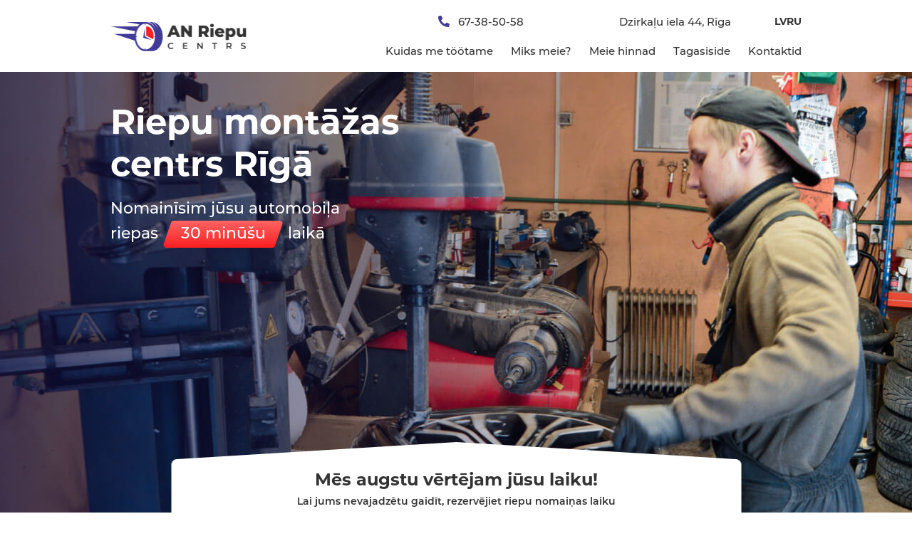

--- FILE ---
content_type: text/html; charset=UTF-8
request_url: https://lp.autoriepas.lv/et
body_size: 38442
content:
<!DOCTYPE html>
<html>
<head>
  <meta charset="UTF-8">
  <meta name="viewport"    content="width=device-width">
  <title>AN Riepu Centrs - Rehvide paigalduskeskus Riias</title>
  <meta name="description" content="Vahetame teie autol rehvid ilma järjekorrata 30 minutiga">
  <meta name="keywords"    content="rehvimontaaž, rehvimontaaž, rehvid, veljed, kettad, rehvivahetus, rataste vahetus, rehvivahetus, rataste vahetus, rehvimontaažikeskus, rehvide paigalduskeskus, Riia, Riias">
  <meta property="og:title" content="AN Riepu Centrs - Rehvide paigalduskeskus Riias">
  <meta property="og:description" content="Vahetame teie autol rehvid ilma järjekorrata 30 minutiga">
  <meta property="og:site_name" content="Autoriepas">
  <meta property="og:url" content="https://lp.autoriepas.lv/">
  <meta property="og:image" content="img/anriepas-thumb.jpg">
  
    <link rel="apple-touch-icon" sizes="180x180" href="/img/favicons/apple-icon-precomposed.png">
    <link rel="icon" type="image/png" sizes="32x32" href="/img/favicons/favicon-32x32.png">
    <link rel="icon" type="image/png" sizes="16x16" href="/img/favicons/favicon-16x16.png">
    <link rel="shortcut icon" href="/img/favicons/favicon.ico">
    <meta name="msapplication-TileColor" content="#ffc40d">
    <meta name="msapplication-config" content="/img/favicons/browserconfig.xml">
    <meta name="theme-color" content="#ffffff">

      <link rel="stylesheet" href="/css/app.css?v=1.22">
  
    <!-- Facebook Pixel Code -->
    <script>
        !function(f,b,e,v,n,t,s)
        {if(f.fbq)return;n=f.fbq=function(){n.callMethod?
            n.callMethod.apply(n,arguments):n.queue.push(arguments)};
            if(!f._fbq)f._fbq=n;n.push=n;n.loaded=!0;n.version='2.0';
            n.queue=[];t=b.createElement(e);t.async=!0;
            t.src=v;s=b.getElementsByTagName(e)[0];
            s.parentNode.insertBefore(t,s)}(window, document,'script',
            'https://connect.facebook.net/en_US/fbevents.js');
        fbq('init', '2587081698033689');
        fbq('track', 'PageView');
    </script>
    <noscript><img height="1" width="1" style="display:none" src="https://www.facebook.com/tr?id=2587081698033689&ev=PageView&noscript=1"/></noscript>
    <!-- End Facebook Pixel Code -->

    <!-- Global site tag (gtag.js) - Google Analytics -->

    <script async src="https://www.googletagmanager.com/gtag/js?id=UA-10531547-6"></script>

    <script>
        window.dataLayer = window.dataLayer || [];
        function gtag(){dataLayer.push(arguments);}
        gtag('js', new Date());

        gtag('config', 'UA-10531547-6');
    </script>

    <!-- Google tag (gtag.js) -->
    <script async src="https://www.googletagmanager.com/gtag/js?id=G-JC0S3Z3D5Q"></script>
    <script>
        window.dataLayer = window.dataLayer || [];
        function gtag(){dataLayer.push(arguments);}
        gtag('js', new Date());

        gtag('config', 'G-JC0S3Z3D5Q');
    </script>

  </head>
<body class="desktop">
	<div class="popup hidden" data-popup="form-reserve">
		<div class="popup-bg" data-popup-bg></div>
		<div class="popup-inner">
			<div data-popup-close="" class="popup-close ">
				<svg width="24" height="24" viewBox="0 0 24 24" fill="none" xmlns="http://www.w3.org/2000/svg">
					<path
						d="M19 6.41L17.59 5L12 10.59L6.41 5L5 6.41L10.59 12L5 17.59L6.41 19L12 13.41L17.59 19L19 17.59L13.41 12L19 6.41Z"
						fill="#333333"/>
				</svg>
			</div>
			<div class="popup-content d-flex">
				<div class="form-block w-full">
					<div class="form-header w-full">
						<h3
							class="title-form w-full txt-center txt-bold txt-violet d-flex f-row f-nowrap align-items-center justify-content-start">
							<svg width="44" height="44" viewBox="0 0 44 44" fill="none" xmlns="http://www.w3.org/2000/svg">
								<path
									d="M42.3682 18.1787C42.1326 16.8431 41.3117 15.7579 40.2155 15.1403C40.6581 13.9628 40.5895 12.6036 39.9115 11.4292C39.2335 10.2545 38.0907 9.51574 36.8495 9.31021C36.8626 8.05203 36.3333 6.79834 35.2944 5.92662C34.2554 5.0549 32.929 4.7513 31.6926 4.98275C31.2746 3.7961 30.3485 2.79907 29.0739 2.33535C28.1342 1.99317 27.1537 1.99593 26.269 2.27708C26.1351 2.40372 26.008 2.53761 25.8909 2.68008C25.8053 2.62946 25.7175 2.58282 25.6285 2.53812C25.5397 2.58272 25.4517 2.62946 25.366 2.68008C25.2488 2.53751 25.122 2.40362 24.9879 2.27698C24.1033 1.99583 23.1228 1.99307 22.1832 2.33525C20.9087 2.79897 19.9828 3.796 19.5648 4.98265C18.3281 4.75099 17.0016 5.0548 15.9627 5.92652C14.924 6.79823 14.3948 8.05193 14.4079 9.31011C13.1666 9.51564 12.0241 10.2544 11.3457 11.4291C10.6677 12.6035 10.5992 13.9626 11.0415 15.1402C9.94562 15.7578 9.12462 16.8431 8.88919 18.1786C8.65366 19.5144 9.054 20.815 9.87265 21.7702C9.054 22.7253 8.65355 24.0258 8.88919 25.3615C9.12462 26.6971 9.94562 27.7823 11.0415 28.3999C10.5992 29.5775 10.6677 30.9366 11.3457 32.1112C12.0237 33.2856 13.1665 34.0247 14.4077 34.2302C14.3946 35.4882 14.924 36.7416 15.9628 37.6135C17.0017 38.4852 18.3282 38.7888 19.5649 38.5574C19.9829 39.7439 20.9088 40.741 22.1833 41.205C23.123 41.5468 24.1034 41.5442 24.9879 41.2631C25.1219 41.1365 25.2489 41.0025 25.3661 40.86C25.4517 40.9106 25.5397 40.9574 25.6286 41.002C25.7174 40.9574 25.8053 40.9107 25.8911 40.86C26.0082 41.0026 26.1353 41.1365 26.2693 41.2631C27.1538 41.5442 28.1342 41.5469 29.074 41.2051C30.3486 40.7411 31.2745 39.7441 31.6925 38.5575C32.929 38.7889 34.2555 38.4852 35.2945 37.6136C36.3333 36.7417 36.8627 35.4882 36.8495 34.2303C38.0906 34.0248 39.2334 33.2857 39.9115 32.1113C40.5895 30.9366 40.6581 29.5778 40.2155 28.4C41.3114 27.7824 42.1325 26.6972 42.3682 25.3616C42.6037 24.0259 42.2032 22.7252 41.3847 21.7703C42.2033 20.8151 42.6037 19.5146 42.3682 18.1787Z"
									fill="#FF9600"/>
								<path
									d="M16.2444 10.9946C18.5794 8.65971 21.4836 7.2412 24.5102 6.73829C19.8221 5.95944 14.8402 7.37795 11.2233 10.9946C5.27192 16.9462 5.27192 26.595 11.2233 32.5466C14.8401 36.1633 19.8221 37.5818 24.5102 36.803C21.4836 36.3002 18.5793 34.8817 16.2444 32.5466C10.2929 26.5949 10.2929 16.9461 16.2444 10.9946Z"
									fill="white"/>
								<path
									d="M32.7764 10.995C30.4414 8.66012 27.5373 7.24161 24.5106 6.73871C21.484 7.24151 18.5797 8.66002 16.2448 10.995C10.2934 16.9466 10.2934 26.5954 16.2448 32.547C18.5798 34.882 21.484 36.3005 24.5106 36.8034C27.5372 36.3006 30.4414 34.8821 32.7764 32.547C38.7277 26.5953 38.7277 16.9465 32.7764 10.995Z"
									fill="#FFD72E"/>
								<path
									d="M23.2325 25.1885L20.8909 23.1391C20.0017 22.3609 20.4776 20.8966 21.6543 20.7898L24.753 20.5086C25.2377 20.4646 25.6597 20.1616 25.8579 19.7183L24.1594 19.5642L22.0005 14.5241L19.8415 19.5642L14.3809 20.06L18.5071 23.6711L17.2911 29.0178L22.0005 26.2088L23.5179 27.1138L23.658 26.4978C23.7673 26.0163 23.604 25.5137 23.2325 25.1885Z"
									fill="white"/>
								<path
									d="M25.4933 23.6704L29.6198 20.0594L25.8573 19.718C25.6592 20.1615 25.2371 20.4643 24.7524 20.5082L21.6537 20.7895C20.477 20.8962 20.0011 22.3607 20.8903 23.1388L23.2319 25.1882C23.6035 25.5133 23.7668 26.0159 23.6573 26.4973L23.5172 27.1133L26.7091 29.017L25.4933 23.6704Z"
									fill="#FF6B3E"/>
								<path
									d="M42.7256 21.7707C43.4129 20.647 43.6719 19.3099 43.4391 17.9901C43.2066 16.6704 42.5058 15.5024 41.4755 14.6816C41.7371 13.3907 41.5232 12.0457 40.8532 10.8853C40.1833 9.72483 39.1256 8.86699 37.8765 8.44797C37.6808 7.14519 37.0196 5.95436 35.9931 5.09305C34.9799 4.24317 33.6872 3.78915 32.3628 3.82139C31.7332 2.66393 30.7044 1.77099 29.4453 1.31278C28.8447 1.09409 28.2186 0.983259 27.5841 0.983259C26.9035 0.983259 26.2298 1.11195 25.5986 1.35932C24.6116 0.487395 23.3396 0 21.9992 0C20.6589 0 19.3869 0.487395 18.3996 1.35952C17.7683 1.11205 17.0947 0.983463 16.4142 0.983463C15.7797 0.983463 15.1535 1.09429 14.5533 1.31288C13.2941 1.77109 12.2652 2.66404 11.6358 3.8215C10.3127 3.78772 9.01823 4.24317 8.00527 5.09325C6.97875 5.95456 6.31776 7.14539 6.12203 8.44807C4.87313 8.86709 3.81517 9.72493 3.1449 10.8856C2.47514 12.0461 2.26114 13.391 2.5226 14.6817C1.49239 15.5025 0.791815 16.6704 0.55914 17.9902C0.32626 19.3099 0.585264 20.6471 1.27268 21.7708C0.585366 22.8943 0.326361 24.2314 0.559037 25.5511C0.791815 26.8708 1.49239 28.0388 2.5226 28.8597C2.26114 30.1505 2.47504 31.4955 3.145 32.6564C3.81497 33.8169 4.87293 34.6747 6.12172 35.0936C6.31756 36.396 6.97864 37.5866 8.00517 38.4482C9.01833 39.2982 10.314 39.752 11.6357 39.7199C12.2652 40.8773 13.2939 41.7703 14.5531 42.2287C15.1536 42.4472 15.7796 42.558 16.414 42.558C17.0945 42.558 17.7683 42.4293 18.3996 42.182C19.3868 43.0541 20.6589 43.5416 21.9989 43.5418C21.999 43.5418 21.9992 43.5418 21.9993 43.5418C23.3394 43.5416 24.6113 43.0542 25.5985 42.182C26.23 42.4296 26.9036 42.558 27.5842 42.558C28.2187 42.558 28.8446 42.4472 29.4452 42.2287C30.7044 41.7703 31.733 40.8773 32.3626 39.7199C33.684 39.7531 34.98 39.2982 35.9932 38.4481C37.0197 37.5867 37.6807 36.396 37.8766 35.0936C39.1255 34.6747 40.1833 33.8169 40.8535 32.6562C41.5231 31.4957 41.737 30.1507 41.4756 28.8598C42.5059 28.0389 43.2066 26.871 43.4394 25.5513C43.6719 24.2313 43.413 22.8941 42.7256 21.7707ZM40.5572 22.4791C41.1966 23.225 41.4655 24.2069 41.2952 25.173C41.1249 26.1391 40.5361 26.9698 39.68 27.4522C39.2125 27.7157 39.0068 28.2809 39.1955 28.7833C39.5412 29.7031 39.458 30.7179 38.9677 31.5674C38.4772 32.4169 37.64 32.9963 36.6706 33.1568C36.1411 33.2446 35.7543 33.7052 35.76 34.2421C35.7702 35.2245 35.345 36.1496 34.5937 36.7802C34.0064 37.2729 33.2619 37.5443 32.4969 37.5443C32.2944 37.5443 32.0907 37.5254 31.8917 37.4881C31.364 37.3891 30.8431 37.6901 30.6646 38.1964C30.3381 39.1233 29.6222 39.8472 28.7006 40.1828C27.784 40.5162 26.7539 40.4172 25.919 39.9237C25.4566 39.6503 24.8646 39.755 24.5238 40.1697C23.9002 40.9288 22.98 41.3643 21.999 41.3646C21.018 41.3643 20.0976 40.9288 19.4737 40.1696C19.2605 39.9101 18.9488 39.7723 18.632 39.7723C18.4427 39.7723 18.2516 39.8216 18.0786 39.9239C17.2439 40.4174 16.2132 40.5162 15.2974 40.1831C14.3757 39.8475 13.6599 39.1236 13.3333 38.1967C13.155 37.6905 12.6339 37.3901 12.1066 37.4884C11.9074 37.5257 11.7036 37.5445 11.5009 37.5445C10.7362 37.5445 9.99149 37.2731 9.40439 36.7805C8.65299 36.1499 8.22764 35.2247 8.23785 34.2423C8.24346 33.7054 7.85689 33.2448 7.32725 33.157C6.35787 32.9966 5.52054 32.4172 5.03019 31.5679C4.53983 30.718 4.45666 29.7033 4.80221 28.7834C4.991 28.2809 4.78537 27.7158 4.31757 27.4523C3.46167 26.97 2.87304 26.1392 2.70272 25.1731C2.5325 24.2071 2.8013 23.2252 3.44075 22.4793C3.79017 22.0716 3.79017 21.4702 3.44075 21.0625C2.8013 20.3165 2.53239 19.3345 2.70272 18.3683C2.87304 17.4022 3.46177 16.5715 4.31757 16.0891C4.78537 15.8256 4.9911 15.2604 4.80221 14.758C4.45656 13.8383 4.53963 12.8235 5.03009 11.9741C5.52075 11.1246 6.35797 10.5452 7.32735 10.3846C7.85689 10.2968 8.24356 9.83616 8.23795 9.29928C8.22774 8.31653 8.65289 7.39133 9.40408 6.76097C9.99139 6.26827 10.7358 5.99691 11.5005 5.99691C11.7031 5.99691 11.9069 6.01589 12.1062 6.05314C12.6347 6.15182 13.155 5.85129 13.3332 5.34481C13.6598 4.41788 14.3755 3.69403 15.2974 3.35859C16.2131 3.02499 17.2436 3.12388 18.0784 3.6176C18.5406 3.89089 19.1327 3.78619 19.4735 3.37155C20.0975 2.6125 21.0179 2.17705 21.999 2.17705C22.9801 2.17705 23.9003 2.6125 24.5237 3.37155C24.8644 3.78639 25.4564 3.89089 25.9189 3.6177C26.7535 3.12418 27.7836 3.02499 28.7005 3.3588C29.6224 3.69403 30.3382 4.41798 30.6647 5.34491C30.8431 5.85129 31.364 6.15234 31.8918 6.05324C32.0908 6.016 32.2945 5.99712 32.4972 5.99712C33.2618 5.99712 34.0064 6.26837 34.5937 6.76107C35.345 7.39154 35.7703 8.31673 35.76 9.29938C35.7542 9.83627 36.141 10.2969 36.6706 10.3847C37.6399 10.5452 38.4774 11.1245 38.9677 11.9741C39.4581 12.8235 39.541 13.8383 39.1957 14.758C39.0067 15.2606 39.2124 15.8257 39.6802 16.0892C40.5361 16.5715 41.1248 17.4023 41.2952 18.3683C41.4654 19.3344 41.1966 20.3164 40.557 21.0626C40.2077 21.4701 40.2079 22.0716 40.5572 22.4791Z"
									fill="#000003"/>
								<path
									d="M26.4004 8.32142C26.9715 8.50827 27.5864 8.19671 27.7734 7.62533C27.9603 7.05395 27.6487 6.43919 27.0773 6.25224C24.3563 5.36215 21.438 5.20295 18.6377 5.79209C11.4188 7.31081 6.09658 13.516 5.69501 20.8822C5.66225 21.4826 6.1225 21.9957 6.72276 22.0285C6.74297 22.0296 6.76297 22.0301 6.78297 22.0301C7.357 22.0301 7.83736 21.5809 7.86899 21.0007C8.21699 14.6167 12.8296 9.23865 19.086 7.9225C21.5131 7.41204 24.0421 7.54991 26.4004 8.32142Z"
									fill="#000003"/>
								<path
									d="M37.2756 21.5128C36.6747 21.4804 36.1622 21.9402 36.1295 22.5404C35.7815 28.9243 31.1689 34.3024 24.9125 35.6185C22.4851 36.1292 19.956 35.9913 17.5983 35.2198C17.0272 35.033 16.4124 35.3444 16.2252 35.9157C16.0382 36.4871 16.3498 37.1019 16.9211 37.2888C18.5655 37.827 20.2824 38.0981 22.0018 38.0981C23.1268 38.0981 24.253 37.982 25.3606 37.7489C32.5797 36.2303 37.9017 30.025 38.3033 22.6589C38.3361 22.0587 37.8759 21.5455 37.2756 21.5128Z"
									fill="#000003"/>
								<path
									d="M8.11018 24.4807C7.99466 23.8909 7.42348 23.5056 6.83301 23.6214C6.24306 23.7368 5.85823 24.3086 5.97354 24.8985C6.03253 25.2001 6.10162 25.5068 6.17907 25.8105C6.3046 26.3029 6.74729 26.6305 7.23326 26.6305C7.32214 26.6305 7.41276 26.6195 7.50287 26.5965C8.08548 26.4481 8.43725 25.8554 8.28887 25.2728C8.22141 25.0085 8.16141 24.7421 8.11018 24.4807Z"
									fill="#000003"/>
								<path
									d="M35.8884 19.0602C35.9898 19.5798 36.4452 19.9403 36.9555 19.9403C37.0248 19.9403 37.0949 19.9337 37.1657 19.9198C37.7556 19.8045 38.1405 19.2327 38.0251 18.6427C37.9658 18.3394 37.8964 18.0324 37.8193 17.7299C37.6705 17.1475 37.0781 16.796 36.495 16.9448C35.9126 17.0937 35.561 17.6865 35.71 18.269C35.7768 18.5314 35.8368 18.7976 35.8884 19.0602Z"
									fill="#000003"/>
								<path
									d="M16.2286 28.7762C16.1319 29.2009 16.2979 29.6422 16.6501 29.8982C16.8402 30.0364 17.0649 30.1061 17.2901 30.1061C17.4825 30.1061 17.6753 30.0552 17.8477 29.9524L21.9993 27.4761L26.1511 29.9524C26.5251 30.1755 26.9961 30.1543 27.3484 29.8982C27.7007 29.6422 27.8668 29.2009 27.77 28.7762L26.6982 24.0621L30.3359 20.8789C30.6638 20.592 30.789 20.1375 30.6544 19.7233C30.5199 19.309 30.1514 19.0149 29.7176 18.9755L24.9032 18.5384L22.9999 14.095C22.8286 13.6946 22.4349 13.4351 21.9993 13.4351C21.5638 13.4351 21.1702 13.6947 20.9987 14.095L19.0954 18.5384L14.2812 18.9755C13.8475 19.0149 13.479 19.309 13.3443 19.7233C13.2098 20.1375 13.3349 20.5919 13.6627 20.8788L17.3005 24.0625L16.2286 28.7762ZM17.0087 20.9141L19.9387 20.648C20.337 20.6119 20.6834 20.3603 20.841 19.9927L21.9994 17.2885L23.1579 19.9927C23.3154 20.3604 23.6618 20.6119 24.0601 20.648L26.9902 20.9141L24.7763 22.8513C24.4753 23.1146 24.3431 23.522 24.4317 23.9119L25.084 26.781L22.5574 25.2739C22.3856 25.1714 22.1924 25.1202 21.9995 25.1202C21.8067 25.1202 21.6137 25.1714 21.4418 25.2739L18.9152 26.7809L19.5676 23.9124C19.6562 23.5224 19.524 23.1153 19.2231 22.8518L17.0087 20.9141Z"
									fill="#000003"/>
							</svg>
							Rezervēšana						</h3>
						<div
							class="field-date-time d-flex f-row f-nowrap align-items-center justify-content-center txt-white txt-bold">
							<div class="datepicker_send"></div>
							&nbsp-&nbsp
							<div class="time_send"></div>
						</div>
					</div>
						<form class="form-box form-popup w-full" action="/rest" method="post">
		<div class="inputs w-full d-flex f-column align-items-start justify-content-start">
			<div class="field w-full date-res">
				<input type="hidden" id="service" name="type-landing" class="ok" value="AN Riepas service">
				<input type="hidden" id="datepicker_send" name="date" class="date-res datepicker_send ok">
				<input type="hidden" name="time" class="field-time ok">
				<input type="hidden" name="car-type" class="popup-field-car ok">
				<input type="hidden" name="tires-type" class="popup-field-tires ok">
				<input type="hidden" name="radius" class="popup-field-radius ok">
			</div>
			<div class="field w-full">
				<input type="text" name="name" placeholder="Teie nimi või ettevõtte nimi" required data-check autocomplete="name">
			</div>
			<div class="field w-full">
				<input type="tel" name="phone" placeholder="Teie telefoninumber suhtlemiseks" required data-check autocomplete="tel">
			</div>
			<div class="field w-full">
				<input type="text" name="model" placeholder="Automobiļa marka un modelis" required data-check>
			</div>
			<div class="field w-full">
				<input type="text" name="car-number" placeholder="Reģistrācijas numurs" required data-check>
			</div>
			<div class="field w-full">
				<input type="text" name="tires" class="tires" value="Savas riepas" required data-check>
				<div class="select w-full">
					<div class="select-styled">Savas riepas</div>
					<ul class="select-options">
																														<li
										rel="<br />
<b>Notice</b>:  Undefined index: et in <b>/home3/fatenan/lp.autoriepas.lv/resources/views/templates/index.php</b> on line <b>67</b><br />
">
										<br />
<b>Notice</b>:  Undefined index: et in <b>/home3/fatenan/lp.autoriepas.lv/resources/views/templates/index.php</b> on line <b>68</b><br />
									</li>
																																<li
										rel="<br />
<b>Notice</b>:  Undefined index: et in <b>/home3/fatenan/lp.autoriepas.lv/resources/views/templates/index.php</b> on line <b>67</b><br />
">
										<br />
<b>Notice</b>:  Undefined index: et in <b>/home3/fatenan/lp.autoriepas.lv/resources/views/templates/index.php</b> on line <b>68</b><br />
									</li>
																																<li
										rel="<br />
<b>Notice</b>:  Undefined index: et in <b>/home3/fatenan/lp.autoriepas.lv/resources/views/templates/index.php</b> on line <b>67</b><br />
">
										<br />
<b>Notice</b>:  Undefined index: et in <b>/home3/fatenan/lp.autoriepas.lv/resources/views/templates/index.php</b> on line <b>68</b><br />
									</li>
																																<li
										rel="<br />
<b>Notice</b>:  Undefined index: et in <b>/home3/fatenan/lp.autoriepas.lv/resources/views/templates/index.php</b> on line <b>67</b><br />
">
										<br />
<b>Notice</b>:  Undefined index: et in <b>/home3/fatenan/lp.autoriepas.lv/resources/views/templates/index.php</b> on line <b>68</b><br />
									</li>
																										</ul>
				</div>
			</div>
			<div class="field w-full">
				<input type="text" name="comment" placeholder="Komentāri">
			</div>
		</div>

		<input type="hidden" name="language" value="et">

		<div class="bottom">
			<div class="custom-checkbox check-nitrogen w-full d-flex f-row f-nowrap align-items-center justify-content-start">
				<label for="nitrogen" class="custom-checkbox checkbox-nitrogen">
					<input type="checkbox" name="nitrogen" value="No" id="nitrogen" data-check>
					<span class="checkmark"></span>
					<span class="text">Vēlos riepās iepildīt slāpekli</span>
				</label>
				<div class="info">
					<div class="icon-info"></div>
					<div class="text-info">Jūsu drošībai un komfortam. Cena: <br/> <span class="txt-red">5 EUR par riteni</span></div>
				</div>
			</div>
			<label for="agreement" class="custom-checkbox">
  <input type="hidden" name="agreement" value="0" checked>
  <input type="checkbox" name="agreement" value="1" id="agreement" data-check required checked>
  <span class="checkmark"></span>
  <span class="text">Piekrītu <a data-popup-open="privacy-policy" class="privacy_policy">personas datu apstrādes noteikumiem</a></span>
</label>
			<button type="submit" class="btn btn-bg">Sooviavalduse saatmine </button>
		</div>
	</form>

					</div>
			</div>
		</div>
	</div>
	<div class="popup hidden" data-popup="error-date-time">
		<div class="popup-bg" data-popup-bg></div>
		<div class="popup-inner">
			<div data-popup-close="" class="popup-close ">
				<svg width="24" height="24" viewBox="0 0 24 24" fill="none" xmlns="http://www.w3.org/2000/svg">
					<path
						d="M19 6.41L17.59 5L12 10.59L6.41 5L5 6.41L10.59 12L5 17.59L6.41 19L12 13.41L17.59 19L19 17.59L13.41 12L19 6.41Z"
						fill="#333333"/>
				</svg>
			</div>
			<div class="popup-content d-flex">
				<div class="form-block error-date-time w-full">
					<div class="text-error w-full txt-bold">Atlasiet datumu un laiku</div>
				</div>
			</div>
		</div>
	</div>
	<section class="page">
		<section class="topbar">
  <div class="container">
    <div id="toggle-menu"><span></span></div>
    <a class="brand" href="/et/">
    <img src="/img/logo.png" alt="">

</a>
    <div class="topbar-items">

      <div class="contacts">
        <a href="tel:67-38-50-58" class="phone">
          <svg width="16" height="16" viewBox="0 0 16 16" fill="none" xmlns="http://www.w3.org/2000/svg">
            <path d="M0.581393 0.768752L3.8314 0.0187522C4.18452 -0.0624978 4.54702 0.121877 4.69077 0.453127L6.19078 3.95313C6.32203 4.25938 6.23453 4.61875 5.97515 4.82813L4.0814 6.37813C5.2064 8.775 7.17203 10.7688 9.6189 11.9156L11.1689 10.0219C11.3814 9.7625 11.7377 9.675 12.0439 9.80625L15.5439 11.3063C15.8783 11.4531 16.0627 11.8156 15.9814 12.1688L15.2314 15.4188C15.1533 15.7563 14.8533 16 14.5002 16C6.49703 16 0.000141144 9.51563 0.000141144 1.5C0.000141144 1.15 0.240767 0.846877 0.581393 0.768752Z" fill="#413B97"/>
          </svg>
          <span>67-38-50-58</span>
        </a>

        <div class="location">
          <span>Dzirkaļu iela 44, Rīga</span>
        </div>

        <div class="langs main_land">
                      <a
              class="lv"
              href="/lv"
            >LV</a>
                      <a
              class="ru"
              href="/ru"
            >RU</a>
                  </div>

      </div>

              <div class="navigation-menu desktop d-flex f-row f-nowrap align-items-center justify-content-between">
                      <a href="#advantages" title="Kuidas me töötame" class="nav-item scroll">Kuidas me töötame</a>
                      <a href="#why-choose-us" title="Miks meie?" class="nav-item scroll">Miks meie?</a>
                      <a href="#services-cost" title="Meie hinnad" class="nav-item scroll">Meie hinnad</a>
                      <a href="#reviews" title="Tagasiside" class="nav-item scroll">Tagasiside</a>
                      <a href="#contacts-section" title="Kontaktid" class="nav-item scroll">Kontaktid</a>
                  </div>
      
    </div>

    <div class="langs mobile main_land">
              <a
          class="et "
          href="/lv"
        >LV</a>
              <a
          class="et "
          href="/ru"
        >RU</a>
          </div>
  </div>

</section>
		<section id="first-screen" class="first-screen et ">

			<div class="container content">
				<div class="title w-full">
					<h1 class="w-full txt-white txt-left">
													Riepu montāžas<br/> centrs Rīgā											</h1>
											<div class="w-full subtitle txt-white txt-left">Nomainīsim jūsu automobiļa<br/> riepas <span>30 minūšu</span> laikā</div>
														</div>
															<div class="points w-full d-flex f-row f-nowrap align-items-start justify-content-start">
																																																										</div>
																</div>
		</section>

		<section id="advantages" class="advantages et ">
			<div class="container">
									<div class="form-date-time">
						<div class="form-header w-full d-flex f-column align-items-center justify-content-start">
							<h3 class="title-form w-full txt-center txt-bold">Mēs augstu vērtējam jūsu laiku!</h3>
							<div class="form-subtitle w-full txt-center">Lai jums nevajadzētu gaidīt, rezervējiet riepu nomaiņas laiku</div>
							<div class="form-under-subtitle w-full txt-center">Mēs garantējam riepu nomaiņu 30 minūšu laikā</div>
						</div>
						<a href="tel:+371 67-38-50-58" class="phone row d-flex align-items-center btn-bg btn txt-bold">
							<span class="w-full txt-center">Zvaniet mums</span>
						</a>
					</div>
																	<h2 class="txt-left w-full">Mēs strādājam tā,<br/> <span class="txt-violet">kā NESTRĀDĀ citi</span></h2>
																							<div class="points main w-full d-flex f-row f-wrap align-items-stretch justify-content-between">
															<div class="point w-full d-flex f-column align-items-start justify-content-start point-1">
									<div class="img-point w-full"
											 style="background-image: url('/img/img-advantage-1.png')"></div>
									<div class="content-point w-full">
																													</div>
								</div>
															<div class="point w-full d-flex f-column align-items-start justify-content-start point-2">
									<div class="img-point w-full"
											 style="background-image: url('/img/img-advantage-2.png')"></div>
									<div class="content-point w-full">
																													</div>
								</div>
															<div class="point w-full d-flex f-column align-items-start justify-content-start point-3">
									<div class="img-point w-full"
											 style="background-image: url('/img/img-advantage-3.png')"></div>
									<div class="content-point w-full">
																													</div>
								</div>
															<div class="point w-full d-flex f-column align-items-start justify-content-start point-4">
									<div class="img-point w-full"
											 style="background-image: url('/img/img-advantage-4.png')"></div>
									<div class="content-point w-full">
																													</div>
								</div>
															<div class="point w-full d-flex f-column align-items-start justify-content-start point-5">
									<div class="img-point w-full"
											 style="background-image: url('/img/img-advantage-5.png')"></div>
									<div class="content-point w-full">
																													</div>
								</div>
															<div class="point w-full d-flex f-column align-items-start justify-content-start point-6">
									<div class="img-point w-full"
											 style="background-image: url('/img/img-advantage-6.png')"></div>
									<div class="content-point w-full">
																													</div>
								</div>
													</div>
																												<div
							class="warning-text warning-violet warning-1 txt-yellow txt-bold w-full ">To visu garantējam paveikt 30 minūšu laikā!<br/> Kaut gan biežāk paspējam pat 20 minūtēs.</div>
																</div>
		</section>

		

		<section id="big-violet-section" class="big-violet-section ">
						<section id="why-choose-us" class="why-choose-us et ">
				<div class="container">
											<h2 class="txt-center txt-white w-full">Miks kliendid juba<span class="txt-yellow"> peaaegu 10 aastat</span><br/> meid valivad?</h2>
																													<div class="points w-full d-flex f-row f-wrap align-items-stretch justify-content-between">
																	<div class="point w-full d-flex f-column align-items-center justify-content-start">
										<svg width="72" height="72" viewBox="0 0 72 72" fill="none" xmlns="http://www.w3.org/2000/svg">
              <path d="M56.2502 21.375H36C35.2233 21.375 34.5938 22.0046 34.5938 22.7812C34.5938 23.5579 35.2233 24.1875 36 24.1875H56.2502C57.0269 24.1875 57.6565 23.5579 57.6565 22.7812C57.6565 22.0046 57.0269 21.375 56.2502 21.375Z" fill="white"/>
              <path d="M51.3297 28.537C51.0681 28.2755 50.7053 28.125 50.3354 28.125C49.9656 28.125 49.6028 28.2755 49.3412 28.537C49.0797 28.7986 48.9292 29.1614 48.9292 29.5312C48.9292 29.9011 49.0797 30.2639 49.3412 30.5255C49.6028 30.787 49.9656 30.9375 50.3354 30.9375C50.7053 30.9375 51.0681 30.787 51.3297 30.5255C51.5912 30.2639 51.7417 29.9011 51.7417 29.5312C51.7417 29.1614 51.5912 28.7986 51.3297 28.537Z" fill="white"/>
              <path d="M36.9928 6.45891C36.7312 6.19734 36.3684 6.04688 35.9985 6.04688C35.6287 6.04688 35.2659 6.19734 35.0043 6.45891C34.7428 6.72047 34.5923 7.08328 34.5923 7.45312C34.5923 7.82296 34.7428 8.18578 35.0043 8.44734C35.2659 8.7089 35.6287 8.85937 35.9985 8.85937C36.3684 8.85937 36.7312 8.7089 36.9928 8.44734C37.2543 8.18578 37.4048 7.82296 37.4048 7.45312C37.4048 7.08328 37.2543 6.72047 36.9928 6.45891Z" fill="white"/>
              <path d="M44.4202 28.125H36C35.2233 28.125 34.5938 28.7546 34.5938 29.5312C34.5938 30.3079 35.2233 30.9375 36 30.9375H44.4202C45.1969 30.9375 45.8264 30.3079 45.8264 29.5312C45.8264 28.7546 45.1969 28.125 44.4202 28.125Z" fill="white"/>
              <path d="M56.2502 36.5625H36C35.2233 36.5625 34.5938 37.1921 34.5938 37.9687C34.5938 38.7454 35.2233 39.375 36 39.375H56.2502C57.0269 39.375 57.6565 38.7454 57.6565 37.9687C57.6565 37.1921 57.0269 36.5625 56.2502 36.5625Z" fill="white"/>
              <path d="M51.3297 43.7245C51.0681 43.463 50.7053 43.3125 50.3354 43.3125C49.9656 43.3125 49.6028 43.463 49.3412 43.7245C49.0797 43.9861 48.9292 44.3489 48.9292 44.7187C48.9292 45.0886 49.0797 45.4514 49.3412 45.713C49.6028 45.9745 49.9656 46.125 50.3354 46.125C50.7053 46.125 51.0681 45.9745 51.3297 45.713C51.5912 45.4514 51.7417 45.0886 51.7417 44.7187C51.7417 44.3489 51.5912 43.9861 51.3297 43.7245Z" fill="white"/>
              <path d="M44.4202 43.3125H36C35.2233 43.3125 34.5938 43.9421 34.5938 44.7187C34.5938 45.4954 35.2233 46.125 36 46.125H44.4202C45.1969 46.125 45.8264 45.4954 45.8264 44.7187C45.8264 43.9421 45.1969 43.3125 44.4202 43.3125Z" fill="white"/>
              <path d="M56.2502 51.75H36C35.2233 51.75 34.5938 52.3796 34.5938 53.1562C34.5938 53.9329 35.2233 54.5625 36 54.5625H56.2502C57.0269 54.5625 57.6565 53.9329 57.6565 53.1562C57.6565 52.3796 57.0269 51.75 56.2502 51.75Z" fill="white"/>
              <path d="M51.3297 58.912C51.0681 58.6505 50.7053 58.5 50.3354 58.5C49.9656 58.5 49.6028 58.6505 49.3412 58.912C49.0797 59.1736 48.9292 59.5364 48.9292 59.9062C48.9292 60.2761 49.0797 60.6389 49.3412 60.9005C49.6028 61.162 49.9656 61.3125 50.3354 61.3125C50.7053 61.3125 51.0681 61.162 51.3297 60.9005C51.5912 60.6389 51.7417 60.2761 51.7417 59.9062C51.7417 59.5364 51.5912 59.1736 51.3297 58.912Z" fill="white"/>
              <path d="M44.4202 58.5H36C35.2233 58.5 34.5938 59.1296 34.5938 59.9062C34.5938 60.6829 35.2233 61.3125 36 61.3125H44.4202C45.1969 61.3125 45.8264 60.6829 45.8264 59.9062C45.8264 59.1296 45.1969 58.5 44.4202 58.5Z" fill="white"/>
              <path d="M58.9558 5.48451H48.215C46.6624 4.00499 44.5636 3.09374 42.2547 3.09374H41.0228C40.081 1.22934 38.1462 0 35.9998 0C33.8534 0 31.9187 1.22934 30.9768 3.09374H29.742C27.4331 3.09374 25.3344 4.00499 23.7818 5.48451H13.0441C9.26339 5.48451 6.1875 8.56039 6.1875 12.3411V65.1434C6.1875 68.9241 9.26339 72 13.0441 72H58.9557C62.7364 72 65.8122 68.9241 65.8122 65.1434V12.3411C65.8124 8.56039 62.7365 5.48451 58.9558 5.48451ZM29.7421 5.90624H31.9339C32.5665 5.90624 33.1211 5.48394 33.2894 4.87433C33.6248 3.66032 34.7394 2.81249 35.9999 2.81249C37.2605 2.81249 38.3751 3.66032 38.7103 4.87433C38.8787 5.48394 39.4334 5.90624 40.0658 5.90624H42.2547C45.3069 5.90624 47.8193 8.2617 48.07 11.2501H23.9267C24.1775 8.2617 26.69 5.90624 29.7421 5.90624ZM62.9999 65.1436C62.9999 67.3735 61.1857 69.1877 58.9558 69.1877H13.0441C10.8142 69.1877 8.99999 67.3735 8.99999 65.1436V12.3411C8.99999 10.1112 10.8142 8.297 13.0441 8.297H21.8116C21.3509 9.35337 21.0937 10.518 21.0937 11.7423V12.6564C21.0937 13.433 21.7233 14.0626 22.5 14.0626H49.497C50.2736 14.0626 50.9032 13.433 50.9032 12.6564V11.7423C50.9032 10.5182 50.646 9.35337 50.1853 8.297H58.9558C61.1857 8.297 62.9999 10.1112 62.9999 12.3411V65.1436Z" fill="white"/>
              <path d="M27.0575 21.0369C26.5084 20.4877 25.6179 20.4877 25.0688 21.0367L19.0554 27.0503L17.203 25.1977C16.6538 24.6487 15.7634 24.6487 15.2141 25.1977C14.665 25.7468 14.665 26.6373 15.2141 27.1865L18.061 30.0335C18.3357 30.3081 18.6955 30.4454 19.0554 30.4454C19.4153 30.4454 19.7753 30.3081 20.0498 30.0335L27.0575 23.0257C27.6067 22.4766 27.6067 21.5862 27.0575 21.0369Z" fill="white"/>
              <path d="M23.625 51.75H16.875C16.0983 51.75 15.4688 52.3796 15.4688 53.1562V59.9062C15.4688 60.6829 16.0983 61.3125 16.875 61.3125H23.625C24.4017 61.3125 25.0312 60.6829 25.0312 59.9062V53.1562C25.0312 52.3796 24.4017 51.75 23.625 51.75ZM22.2187 58.5H18.2812V54.5625H22.2187V58.5Z" fill="white"/>
              <path d="M23.625 36.5625H16.875C16.0983 36.5625 15.4688 37.1921 15.4688 37.9687V44.7187C15.4688 45.4954 16.0983 46.125 16.875 46.125H23.625C24.4017 46.125 25.0312 45.4954 25.0312 44.7187V37.9687C25.0312 37.1921 24.4017 36.5625 23.625 36.5625ZM22.2187 43.3125H18.2812V39.375H22.2187V43.3125Z" fill="white"/>
              </svg>
            																													</div>
																	<div class="point w-full d-flex f-column align-items-center justify-content-start">
										<svg width="72" height="72" viewBox="0 0 72 72" fill="none" xmlns="http://www.w3.org/2000/svg">
              <path d="M66.9375 25.875H64.125V21.375C64.1231 19.5854 63.4113 17.8696 62.1459 16.6041C60.8804 15.3387 59.1646 14.6269 57.375 14.625H41.625C40.5106 14.6257 39.4136 14.9022 38.4321 15.4301C37.4506 15.9579 36.615 16.7205 36 17.6498C35.385 16.7205 34.5494 15.9579 33.5679 15.4301C32.5864 14.9022 31.4894 14.6257 30.375 14.625H14.625C12.8354 14.6269 11.1196 15.3387 9.85413 16.6041C8.58867 17.8696 7.8769 19.5854 7.875 21.375V25.875H5.0625C4.01856 25.8762 3.01772 26.2914 2.27954 27.0295C1.54137 27.7677 1.12615 28.7686 1.125 29.8125V51.75C1.125 52.0484 1.24353 52.3345 1.4545 52.5455C1.66548 52.7565 1.95163 52.875 2.25 52.875H4.5V56.25C4.5 56.5484 4.61853 56.8345 4.8295 57.0455C5.04048 57.2565 5.32663 57.375 5.625 57.375H9C9.25087 57.375 9.49453 57.2911 9.69225 57.1367C9.88997 56.9823 10.0304 56.7662 10.0913 56.5228L11.0039 52.875H60.9961L61.9087 56.5228C61.9696 56.7662 62.11 56.9823 62.3078 57.1367C62.5055 57.2911 62.7491 57.375 63 57.375H66.375C66.6734 57.375 66.9595 57.2565 67.1705 57.0455C67.3815 56.8345 67.5 56.5484 67.5 56.25V52.875H69.75C70.0484 52.875 70.3345 52.7565 70.5455 52.5455C70.7565 52.3345 70.875 52.0484 70.875 51.75V29.8125C70.8738 28.7686 70.4586 27.7677 69.7205 27.0295C68.9823 26.2914 67.9814 25.8762 66.9375 25.875ZM8.12109 55.125H6.75V52.875H8.68359L8.12109 55.125ZM12.375 50.625H3.375V29.8125C3.37537 29.3651 3.55328 28.9361 3.86967 28.6197C4.18606 28.3033 4.61506 28.1254 5.0625 28.125H10.6875C11.1349 28.1254 11.5639 28.3033 11.8803 28.6197C12.1967 28.9361 12.3746 29.3651 12.375 29.8125V50.625ZM10.6875 25.875H10.125V21.375C10.1266 20.182 10.6012 19.0383 11.4447 18.1947C12.2883 17.3512 13.432 16.8766 14.625 16.875H30.375C31.568 16.8766 32.7117 17.3512 33.5553 18.1947C34.3988 19.0383 34.8734 20.182 34.875 21.375V37.125H19.125C17.4635 37.1238 15.8604 37.738 14.625 38.8491V29.8125C14.6238 28.7686 14.2086 27.7677 13.4705 27.0295C12.7323 26.2914 11.7314 25.8762 10.6875 25.875ZM57.375 50.625H14.625V43.875C14.6266 42.682 15.1012 41.5383 15.9447 40.6947C16.7883 39.8512 17.932 39.3766 19.125 39.375H52.875C54.068 39.3766 55.2117 39.8512 56.0553 40.6947C56.8988 41.5383 57.3734 42.682 57.375 43.875V50.625ZM57.375 29.8125V38.8491C56.1396 37.738 54.5365 37.1238 52.875 37.125H37.125V21.375C37.1266 20.182 37.6012 19.0383 38.4447 18.1947C39.2883 17.3512 40.432 16.8766 41.625 16.875H57.375C58.568 16.8766 59.7117 17.3512 60.5553 18.1947C61.3988 19.0383 61.8734 20.182 61.875 21.375V25.875H61.3125C60.2686 25.8762 59.2677 26.2914 58.5295 27.0295C57.7914 27.7677 57.3762 28.7686 57.375 29.8125ZM65.25 55.125H63.8789L63.3164 52.875H65.25V55.125ZM68.625 50.625H59.625V29.8125C59.6254 29.3651 59.8033 28.9361 60.1197 28.6197C60.4361 28.3033 60.8651 28.1254 61.3125 28.125H66.9375C67.3849 28.1254 67.8139 28.3033 68.1303 28.6197C68.4467 28.9361 68.6246 29.3651 68.625 29.8125V50.625Z" fill="white"/>
              <path d="M22.5 23.625C23.1213 23.625 23.625 23.1213 23.625 22.5C23.625 21.8787 23.1213 21.375 22.5 21.375C21.8787 21.375 21.375 21.8787 21.375 22.5C21.375 23.1213 21.8787 23.625 22.5 23.625Z" fill="white"/>
              <path d="M22.5 30.375C23.1213 30.375 23.625 29.8713 23.625 29.25C23.625 28.6287 23.1213 28.125 22.5 28.125C21.8787 28.125 21.375 28.6287 21.375 29.25C21.375 29.8713 21.8787 30.375 22.5 30.375Z" fill="white"/>
              <path d="M25.875 27C26.4963 27 27 26.4963 27 25.875C27 25.2537 26.4963 24.75 25.875 24.75C25.2537 24.75 24.75 25.2537 24.75 25.875C24.75 26.4963 25.2537 27 25.875 27Z" fill="white"/>
              <path d="M19.125 27C19.7463 27 20.25 26.4963 20.25 25.875C20.25 25.2537 19.7463 24.75 19.125 24.75C18.5037 24.75 18 25.2537 18 25.875C18 26.4963 18.5037 27 19.125 27Z" fill="white"/>
              <path d="M49.5 23.625C50.1213 23.625 50.625 23.1213 50.625 22.5C50.625 21.8787 50.1213 21.375 49.5 21.375C48.8787 21.375 48.375 21.8787 48.375 22.5C48.375 23.1213 48.8787 23.625 49.5 23.625Z" fill="white"/>
              <path d="M49.5 30.375C50.1213 30.375 50.625 29.8713 50.625 29.25C50.625 28.6287 50.1213 28.125 49.5 28.125C48.8787 28.125 48.375 28.6287 48.375 29.25C48.375 29.8713 48.8787 30.375 49.5 30.375Z" fill="white"/>
              <path d="M52.875 27C53.4963 27 54 26.4963 54 25.875C54 25.2537 53.4963 24.75 52.875 24.75C52.2537 24.75 51.75 25.2537 51.75 25.875C51.75 26.4963 52.2537 27 52.875 27Z" fill="white"/>
              <path d="M46.125 27C46.7463 27 47.25 26.4963 47.25 25.875C47.25 25.2537 46.7463 24.75 46.125 24.75C45.5037 24.75 45 25.2537 45 25.875C45 26.4963 45.5037 27 46.125 27Z" fill="white"/>
              </svg>
            																													</div>
																	<div class="point w-full d-flex f-column align-items-center justify-content-start">
										<svg width="72" height="72" viewBox="0 0 72 72" fill="none" xmlns="http://www.w3.org/2000/svg">
              <path d="M70.7692 62.4988C70.618 62.4328 70.4548 62.3987 70.2898 62.3986H60.4993V55.1987H70.2898C70.9525 55.1984 71.4895 54.6608 71.4892 53.9982C71.4891 53.8332 71.455 53.67 71.389 53.5188C68.5034 46.8574 60.764 43.7966 54.1027 46.6822C53.4049 46.9845 52.7346 47.3467 52.0995 47.7649V45.599H49.6995V49.7569C48.843 50.6642 48.1195 51.6884 47.5504 52.7988H37.6998V44.0642L44.0788 41.9378C44.569 41.7745 44.8998 41.3158 44.8996 40.7991V37.1991H50.8995C54.2114 37.203 56.8955 39.8871 56.8994 43.199H59.2993C59.294 38.5622 55.5363 34.8045 50.8995 34.7992H42.4997V30.7757C46.2074 28.6349 48.4938 24.6809 48.4995 20.3995V14.3997H54.4994V11.9997H48.4995V7.19983C48.4956 3.22508 45.2745 0.00389991 41.2997 0H31.6999C27.7252 0.00389991 24.504 3.22508 24.5001 7.19983V11.9997H19.7002C19.0375 11.9997 18.5002 12.537 18.5002 13.1997V20.3995C18.5002 21.0622 19.0375 21.5995 19.7002 21.5995H20.9002V27.5994C20.9002 28.0005 21.1004 28.3752 21.4342 28.5977L25.0341 30.9977L26.3661 29.0009L23.3001 26.9574V21.5995H24.5613C24.9534 25.4342 27.1624 28.8473 30.5 30.7757V34.7992H22.1002C17.4633 34.8045 13.7056 38.5622 13.7003 43.199H16.1003C16.1042 39.8871 18.7882 37.203 22.1002 37.1991H28.1V40.7991C28.0999 41.3158 28.4306 41.7745 28.9208 41.9378L35.2998 44.0642V52.7988H25.4493C24.8802 51.6884 24.1566 50.6642 23.3001 49.7569V45.599H20.9002V47.7589C14.7971 43.7828 6.62636 45.507 2.6501 51.6099C-1.32601 57.713 0.398198 65.8837 6.50111 69.86C8.64306 71.2554 11.1441 71.9984 13.7003 71.9984C18.658 71.9952 23.1959 69.2144 25.4493 64.7985H47.5504C50.8581 71.2875 58.7998 73.8664 65.2888 70.5587C68.0117 69.1708 70.168 66.8802 71.389 64.0785C71.6542 63.4712 71.3767 62.7638 70.7692 62.4988ZM24.5001 19.1996H20.9002V14.3997H24.5001V19.1996ZM42.4997 39.9339L39.4385 40.9551L41.9417 37.1991H42.4997V39.9339ZM32.8999 34.7992V31.8461C35.2431 32.5836 37.7565 32.5836 40.0997 31.8461V34.7992H32.8999ZM26.9 7.19983C26.9 4.54895 29.049 2.39995 31.6999 2.39995H41.2997C43.9506 2.39995 46.0996 4.54895 46.0996 7.19983V11.9997H26.9V7.19983ZM26.9 20.3995V14.3997H46.0996V20.3995C46.0996 25.7013 41.8016 29.9993 36.4998 29.9993C31.198 29.9993 26.9 25.7013 26.9 20.3995ZM30.5 39.9339V37.1991H31.0579L33.5611 40.9551L30.5 39.9339ZM33.9415 37.1991H39.0582L36.4998 41.0391L33.9415 37.1991ZM53.311 67.7848C51.5892 66.6361 50.2343 65.0162 49.4079 63.1186C49.2171 62.6815 48.7857 62.3989 48.3088 62.3986H24.6909C24.2139 62.3989 23.7825 62.6815 23.5917 63.1186C21.2059 68.5852 14.8403 71.0826 9.37369 68.6968C3.90707 66.3109 1.40963 59.9454 3.79547 54.4788C5.51413 50.5407 9.40369 47.9962 13.7003 47.9989C17.992 48.0016 21.875 50.5452 23.5917 54.4788C23.7825 54.9158 24.2139 55.1984 24.6909 55.1987H48.3088C48.7856 55.1984 49.2171 54.9158 49.4079 54.4788C51.7864 49.0169 58.1422 46.5172 63.604 48.8957C65.5017 49.7221 67.1216 51.077 68.2703 52.7988H59.2993C58.6366 52.7988 58.0993 53.3361 58.0993 53.9988V63.5985C58.0993 64.2612 58.6366 64.7985 59.2993 64.7985H68.2703C64.9641 69.7541 58.2666 71.091 53.311 67.7848Z" fill="white"/>
              <path d="M20.3183 54.1704L14.3184 50.5705C13.9382 50.3421 13.4627 50.3421 13.0824 50.5705L7.08257 54.1704C6.72633 54.3845 6.50614 54.7676 6.50059 55.1832L6.40099 62.7826C6.39484 63.2344 6.64293 63.6514 7.04298 63.8614L13.1436 67.0617C13.5144 67.2558 13.9596 67.2426 14.3184 67.0269L20.3183 63.427C20.6793 63.2101 20.9001 62.8198 20.9003 62.3986V55.1988C20.9003 54.7776 20.6793 54.3873 20.3183 54.1704ZM18.5003 61.7194L13.6608 64.6234L8.80933 62.0782L8.89213 55.884L13.7004 52.998L18.5003 55.878V61.7194Z" fill="white"/>
              <path d="M48.4995 57.5986H24.5V59.9986H48.4995V57.5986Z" fill="white"/>
              <path d="M37.6998 16.7996H35.2998V22.7994H37.6998V16.7996Z" fill="white"/>
              <path d="M47.2999 47.999H40.1001V50.399H47.2999V47.999Z" fill="white"/>
              </svg>
            																													</div>
																	<div class="point w-full d-flex f-column align-items-center justify-content-start">
										<svg width="82" height="82" viewBox="0 0 82 82" fill="none" xmlns="http://www.w3.org/2000/svg">
              <path d="M73.0312 12.8124H55.0938C53.3953 12.8144 51.7671 13.49 50.5661 14.691C49.3651 15.892 48.6895 17.5202 48.6875 19.2187V19.2635C43.651 15.0742 37.3011 12.7905 30.75 12.8124C23.2742 12.8124 16.1046 15.7822 10.8184 21.0683C5.53225 26.3545 2.5625 33.5241 2.5625 40.9999C2.5625 48.4757 5.53225 55.6453 10.8184 60.9315C16.1046 66.2177 23.2742 69.1874 30.75 69.1874C37.3011 69.2093 43.651 66.9256 48.6875 62.7363V62.7812C48.6895 64.4796 49.3651 66.1078 50.5661 67.3088C51.7671 68.5098 53.3953 69.1854 55.0938 69.1874H73.0312C74.7297 69.1854 76.3579 68.5098 77.5589 67.3088C78.7599 66.1078 79.4355 64.4796 79.4375 62.7812V19.2187C79.4355 17.5202 78.7599 15.892 77.5589 14.691C76.3579 13.49 74.7297 12.8144 73.0312 12.8124ZM67.9062 56.8643L64.0625 58.7862L60.2188 56.8643V50.7605L63.4898 52.403C63.6676 52.4919 63.8637 52.5382 64.0625 52.5382C64.2613 52.5382 64.4574 52.4919 64.6352 52.403L67.9062 50.7605V56.8643ZM67.9062 47.8956L64.0625 49.8175L60.2188 47.8956V41.7917L63.4898 43.4343C63.6676 43.5232 63.8637 43.5694 64.0625 43.5694C64.2613 43.5694 64.4574 43.5232 64.6352 43.4343L67.9062 41.7917V47.8956ZM67.9062 38.9268L64.0625 40.8487L60.2188 38.9268V32.823L63.4898 34.4655C63.6676 34.5544 63.8637 34.6007 64.0625 34.6007C64.2613 34.6007 64.4574 34.5544 64.6352 34.4655L67.9062 32.823V38.9268ZM67.9062 29.9581L64.0625 31.88L60.2188 29.9581V22.573L63.4898 24.2155C63.6676 24.3044 63.8637 24.3507 64.0625 24.3507C64.2613 24.3507 64.4574 24.3044 64.6352 24.2155L67.9062 22.573V29.9581ZM60.2188 59.7292L63.4898 61.3718C63.6676 61.4607 63.8637 61.5069 64.0625 61.5069C64.2613 61.5069 64.4574 61.4607 64.6352 61.3718L67.9062 59.7292V66.6249H60.2188V59.7292ZM67.9062 19.7081L64.0625 21.63L60.2188 19.7081V15.3749H67.9062V19.7081ZM47.9188 59.9791C46.8995 60.9102 45.8069 61.7577 44.6516 62.5134L42.7515 59.2231L40.5323 60.5044L42.435 63.7985C41.2069 64.4334 39.9286 64.9661 38.613 65.3911L37.6265 61.7075L35.1511 62.3712L36.1377 66.0509C34.7869 66.331 33.4158 66.5024 32.0377 66.5634V62.7812H29.4688V66.5596C28.0904 66.5003 26.7192 66.3289 25.3687 66.0471L26.3528 62.3737L23.8774 61.71L22.8934 65.3834C21.5804 64.955 20.3043 64.4206 19.0778 63.7857L20.9715 60.5069L18.7524 59.2257L16.86 62.5031C15.7041 61.7499 14.6107 60.905 13.5902 59.9765L16.2565 57.3102L14.4448 55.4985L11.776 58.1687C10.8475 57.1482 10.0026 56.0548 9.24934 54.8989L12.5268 53.0065L11.2455 50.7874L7.96681 52.6747C7.33183 51.4482 6.7975 50.1721 6.36909 48.8591L10.0424 47.8751L9.37875 45.3997L5.70541 46.3812C5.42358 45.0307 5.25218 43.6595 5.19291 42.2812H8.96875V39.7187H5.19034C5.24962 38.3403 5.42102 36.9692 5.70284 35.6187L9.37619 36.6027L10.0399 34.1273L6.36653 33.1433C6.79494 31.8303 7.32927 30.5542 7.96425 29.3277L11.243 31.2214L12.5242 29.0023L9.24934 27.1073C10.0026 25.9515 10.8475 24.858 11.776 23.8376L14.4423 26.5038L16.2539 24.6922L13.5877 22.0259C14.6081 21.0974 15.7015 20.2525 16.8574 19.4993L18.7498 22.7767L20.9689 21.4954L19.0752 18.2167C20.3018 17.5817 21.5778 17.0474 22.8908 16.619L23.8748 20.2923L26.3502 19.6287L25.3687 15.9553C26.7192 15.6735 28.0904 15.5021 29.4688 15.4428V19.2187H32.0312V15.4377C33.4094 15.4987 34.7805 15.6701 36.1313 15.9502L35.1447 19.6299L37.6201 20.2936L38.6066 16.61C39.9222 17.035 41.2005 17.5677 42.4286 18.2026L40.5259 21.4967L42.7451 22.778L44.6452 19.4877C45.8005 20.2434 46.8931 21.0909 47.9123 22.022L45.2397 24.6934L47.0526 26.5051L48.6875 24.8741V57.1257L47.0578 55.496L45.2448 57.3077L47.9188 59.9791ZM51.25 62.7812V61.4999H53.8125V58.9374H51.25V56.3749H53.8125V53.8124H51.25V51.2499H53.8125V48.6874H51.25V46.1249H53.8125V43.5624H51.25V40.9999H53.8125V38.4374H51.25V35.8749H53.8125V33.3124H51.25V30.7499H53.8125V28.1874H51.25V25.6249H53.8125V23.0624H51.25V20.4999H53.8125V17.9374H51.4857C51.7498 17.1906 52.2381 16.5435 52.884 16.0848C53.5298 15.6261 54.3016 15.3782 55.0938 15.3749H57.6562V66.6249H55.0938C54.0743 66.6249 53.0967 66.2199 52.3758 65.4991C51.655 64.7783 51.25 63.8006 51.25 62.7812ZM73.0312 66.6249H70.4688V15.3749H73.0312C73.8234 15.3782 74.5952 15.6261 75.241 16.0848C75.8869 16.5435 76.3752 17.1906 76.6393 17.9374H74.3125V20.4999H76.875V23.0624H74.3125V25.6249H76.875V28.1874H74.3125V30.7499H76.875V33.3124H74.3125V35.8749H76.875V38.4374H74.3125V40.9999H76.875V43.5624H74.3125V46.1249H76.875V48.6874H74.3125V51.2499H76.875V53.8124H74.3125V56.3749H76.875V58.9374H74.3125V61.4999H76.875V62.7812C76.875 63.8006 76.47 64.7783 75.7492 65.4991C75.0283 66.2199 74.0507 66.6249 73.0312 66.6249Z" fill="white"/>
              <path d="M30.75 35.875C29.7364 35.875 28.7455 36.1756 27.9027 36.7387C27.0599 37.3019 26.403 38.1023 26.0151 39.0388C25.6272 39.9752 25.5257 41.0057 25.7235 41.9998C25.9212 42.994 26.4093 43.9072 27.1261 44.6239C27.8428 45.3407 28.756 45.8288 29.7502 46.0265C30.7443 46.2243 31.7748 46.1228 32.7113 45.7349C33.6477 45.347 34.4481 44.6901 35.0113 43.8473C35.5744 43.0045 35.875 42.0136 35.875 41C35.875 39.6408 35.335 38.3372 34.3739 37.3761C33.4128 36.415 32.1092 35.875 30.75 35.875ZM30.75 43.5625C30.2432 43.5625 29.7478 43.4122 29.3264 43.1307C28.905 42.8491 28.5765 42.4489 28.3826 41.9806C28.1886 41.5124 28.1379 40.9972 28.2367 40.5001C28.3356 40.003 28.5797 39.5464 28.938 39.188C29.2964 38.8297 29.753 38.5856 30.2501 38.4867C30.7472 38.3879 31.2624 38.4386 31.7306 38.6326C32.1989 38.8265 32.5991 39.155 32.8806 39.5764C33.1622 39.9978 33.3125 40.4932 33.3125 41C33.3125 41.6796 33.0425 42.3314 32.562 42.812C32.0814 43.2925 31.4296 43.5625 30.75 43.5625Z" fill="white"/>
              <path d="M30.75 23.0625C27.2023 23.0625 23.7343 24.1145 20.7845 26.0855C17.8347 28.0565 15.5356 30.858 14.1779 34.1356C12.8203 37.4133 12.465 41.0199 13.1572 44.4994C13.8493 47.979 15.5577 51.1751 18.0663 53.6837C20.5749 56.1923 23.771 57.9007 27.2506 58.5928C30.7301 59.285 34.3367 58.9297 37.6144 57.5721C40.892 56.2144 43.6935 53.9153 45.6645 50.9655C47.6355 48.0157 48.6875 44.5477 48.6875 41C48.6824 36.2442 46.7909 31.6847 43.4281 28.3219C40.0653 24.9591 35.5058 23.0676 30.75 23.0625ZM30.75 56.375C27.7091 56.375 24.7365 55.4733 22.2081 53.7838C19.6797 52.0944 17.7091 49.6932 16.5454 46.8838C15.3817 44.0743 15.0772 40.9829 15.6704 38.0005C16.2637 35.018 17.728 32.2785 19.8782 30.1282C22.0285 27.978 24.768 26.5137 27.7505 25.9204C30.7329 25.3272 33.8243 25.6317 36.6338 26.7954C39.4432 27.9591 41.8444 29.9297 43.5338 32.4581C45.2233 34.9865 46.125 37.9591 46.125 41C46.1206 45.0764 44.4993 48.9845 41.6169 51.8669C38.7345 54.7493 34.8263 56.3706 30.75 56.375Z" fill="white"/>
              <path d="M30.75 33.3125C32.1652 33.3125 33.3125 32.1652 33.3125 30.75C33.3125 29.3348 32.1652 28.1875 30.75 28.1875C29.3348 28.1875 28.1875 29.3348 28.1875 30.75C28.1875 32.1652 29.3348 33.3125 30.75 33.3125Z" fill="white"/>
              <path d="M23.1549 33.6558C22.8633 33.4849 22.5408 33.3734 22.206 33.3276C21.8712 33.2818 21.5306 33.3027 21.2039 33.3891C20.8772 33.4755 20.5708 33.6256 20.3023 33.8309C20.0339 34.0362 19.8087 34.2925 19.6397 34.5852C19.4707 34.8778 19.3613 35.201 19.3178 35.5362C19.2742 35.8713 19.2974 36.2117 19.3859 36.5379C19.4745 36.864 19.6266 37.1694 19.8337 37.4365C20.0407 37.7036 20.2986 37.9271 20.5924 38.0941C20.9814 38.3202 21.4236 38.4387 21.8736 38.4375C22.4377 38.4374 22.986 38.2513 23.4335 37.9079C23.881 37.5645 24.2027 37.083 24.3487 36.5382C24.4947 35.9933 24.4568 35.4155 24.241 34.8944C24.0251 34.3733 23.6433 33.9379 23.1549 33.6558Z" fill="white"/>
              <path d="M20.5922 43.9058C20.1526 44.1586 19.7979 44.5361 19.573 44.9906C19.3481 45.4451 19.263 45.9562 19.3287 46.459C19.3944 46.9619 19.6078 47.4339 19.9419 47.8154C20.276 48.1969 20.7157 48.4707 21.2055 48.6021C21.6953 48.7336 22.2131 48.7167 22.6933 48.5537C23.1735 48.3907 23.5945 48.0889 23.9031 47.6865C24.2117 47.284 24.3939 46.7991 24.4268 46.293C24.4596 45.787 24.3415 45.2826 24.0875 44.8437C23.7477 44.2565 23.1889 43.8281 22.5337 43.6523C21.8785 43.4764 21.1803 43.5676 20.5922 43.9058Z" fill="white"/>
              <path d="M30.75 53.8125C32.1652 53.8125 33.3125 52.6652 33.3125 51.25C33.3125 49.8348 32.1652 48.6875 30.75 48.6875C29.3348 48.6875 28.1875 49.8348 28.1875 51.25C28.1875 52.6652 29.3348 53.8125 30.75 53.8125Z" fill="white"/>
              <path d="M40.9082 43.9059C40.3199 43.5715 39.6233 43.4833 38.9702 43.6606C38.3172 43.8379 37.7608 44.2663 37.4224 44.8523C37.0841 45.4383 36.9913 46.1343 37.1642 46.7885C37.3372 47.4427 37.7619 48.0019 38.3456 48.3442C38.7346 48.5705 39.1769 48.689 39.6269 48.6875C40.191 48.6875 40.7393 48.5014 41.1868 48.158C41.6343 47.8146 41.956 47.3331 42.102 46.7883C42.248 46.2434 42.2101 45.6656 41.9943 45.1445C41.7784 44.6233 41.3966 44.188 40.9082 43.9059Z" fill="white"/>
              <path d="M38.3451 33.6559C37.8566 33.938 37.4748 34.3734 37.259 34.8945C37.0432 35.4156 37.0053 35.9934 37.1513 36.5383C37.2973 37.0831 37.619 37.5646 38.0665 37.908C38.514 38.2514 39.0623 38.4375 39.6264 38.4376C40.0763 38.4388 40.5186 38.3203 40.9076 38.0942C41.4914 37.752 41.9161 37.1927 42.089 36.5385C42.262 35.8843 42.1692 35.1883 41.8308 34.6023C41.4925 34.0163 40.9361 33.5879 40.283 33.4106C39.63 33.2333 38.9333 33.3215 38.3451 33.6559Z" fill="white"/>
              </svg>
            																													</div>
																	<div class="point w-full d-flex f-column align-items-center justify-content-start">
										<svg width="72" height="72" viewBox="0 0 72 72" fill="none" xmlns="http://www.w3.org/2000/svg">
              <g clip-path="url(#clip0)">
              <path d="M66.8924 15.876L36.5174 0.126035C36.1929 -0.0420116 35.807 -0.0420116 35.4824 0.126035L5.1075 15.876C4.73428 16.0694 4.5 16.4547 4.5 16.875V70.8749C4.5 71.4962 5.00372 71.9999 5.625 71.9999H66.3749C66.9962 71.9999 67.4999 71.4962 67.4999 70.8749V16.875C67.5 16.4547 67.2656 16.0694 66.8924 15.876ZM43.8749 68.6249H33.7499V58.4999H34.8749V61.8749C34.8749 62.4962 35.3787 62.9999 35.9999 62.9999H41.6249C42.2462 62.9999 42.7499 62.4962 42.7499 61.8749V58.4999H43.8749V68.6249ZM37.1249 60.7499V58.4999H40.4999V60.7499H37.1249ZM56.2499 68.6249H46.1249V58.4999H47.2499V61.8749C47.2499 62.4962 47.7536 62.9999 48.3749 62.9999H53.9999C54.6212 62.9999 55.1249 62.4962 55.1249 61.8749V58.4999H56.2499V68.6249ZM49.4999 60.7499V58.4999H52.8749V60.7499H49.4999ZM56.2499 56.2499H46.1249V46.1249H47.2499V49.4999C47.2499 50.1212 47.7536 50.6249 48.3749 50.6249H53.9999C54.6212 50.6249 55.1249 50.1212 55.1249 49.4999V46.1249H56.2499V56.2499ZM49.4999 48.3749V46.1249H52.8749V48.3749H49.4999ZM57.3749 43.875H44.9999C44.3786 43.875 43.8749 44.3787 43.8749 44.9999V56.2499H32.6249C32.0037 56.2499 31.4999 56.7536 31.4999 57.3749V69.7499H14.625V32.625H57.3749V43.875ZM58.4999 30.375H13.5V28.125H58.4999V30.375ZM65.2499 69.7499H59.6249V32.625C60.2462 32.625 60.7499 32.1213 60.7499 31.5V27C60.7499 26.3787 60.2462 25.875 59.6249 25.875H12.375C11.7537 25.875 11.25 26.3787 11.25 27V31.5C11.25 32.1213 11.7537 32.625 12.375 32.625V69.7499H6.75V17.559L35.9999 2.39178L65.2499 17.559V69.7499Z" fill="white"/>
              <path d="M43.875 11.2502H28.125C27.5037 11.2502 27 11.754 27 12.3752C27 12.9965 27.5037 13.5002 28.125 13.5002H43.875C44.4963 13.5002 45 12.9965 45 12.3752C45 11.754 44.4964 11.2502 43.875 11.2502Z" fill="white"/>
              <path d="M43.875 15.7502H28.125C27.5037 15.7502 27 16.254 27 16.8752C27 17.4965 27.5037 18.0002 28.125 18.0002H43.875C44.4963 18.0002 45 17.4965 45 16.8752C45 16.254 44.4964 15.7502 43.875 15.7502Z" fill="white"/>
              <path d="M43.875 20.2502H28.125C27.5037 20.2502 27 20.754 27 21.3752C27 21.9965 27.5037 22.5002 28.125 22.5002H43.875C44.4963 22.5002 45 21.9965 45 21.3752C45 20.754 44.4964 20.2502 43.875 20.2502Z" fill="white"/>
              </g>
              <defs>
              <clipPath id="clip0">
              <rect width="72" height="72" fill="white"/>
              </clipPath>
              </defs>
              </svg>
            																													</div>
																	<div class="point w-full d-flex f-column align-items-center justify-content-start">
										<svg width="72" height="72" viewBox="0 0 72 72" fill="none" xmlns="http://www.w3.org/2000/svg">
              <path d="M66.7778 59.2695L69.3518 52.8334C70.362 50.3066 70.875 47.6449 70.875 44.9235C70.875 36.1688 65.4784 28.3196 57.375 25.1213V16.875C57.375 15.6341 56.3659 14.625 55.125 14.625H52.875V9.18225L53.3104 7.875H59.625C60.8659 7.875 61.875 6.86588 61.875 5.625V3.375C61.875 2.13412 60.8659 1.125 59.625 1.125H39.375C38.1341 1.125 37.125 2.13412 37.125 3.375V5.625C37.125 6.86588 38.1341 7.875 39.375 7.875H45.6896L46.125 9.18225V14.625H43.875C42.6341 14.625 41.625 15.6341 41.625 16.875V17.4915C37.7921 15.6128 33.552 14.625 29.25 14.625C13.7419 14.625 1.125 27.2419 1.125 42.75C1.125 58.2581 13.7419 70.875 29.25 70.875C33.552 70.875 37.791 69.8873 41.625 68.0085V68.625C41.625 69.8659 42.6341 70.875 43.875 70.875H66.375C67.6159 70.875 68.625 69.8659 68.625 68.625V66.375C68.625 65.1341 67.6159 64.125 66.375 64.125V61.3586C66.375 60.6398 66.51 59.9366 66.7778 59.2695ZM60.5104 56.763C59.9231 58.2311 59.625 59.778 59.625 61.3586V64.125H52.875V61.875H55.125C56.3659 61.875 57.375 60.8659 57.375 59.625V32.6554C61.524 35.3059 64.125 39.9409 64.125 44.9235C64.125 46.782 63.7751 48.6011 63.0844 50.3269L60.5104 56.763ZM33.75 61.3204V59.625C33.75 58.7959 33.2944 58.0781 32.625 57.6878V49.8431C33.0986 49.6181 33.552 49.3616 33.9637 49.0534L41.625 56.7158V57.3109C39.3322 59.2616 36.6367 60.6217 33.75 61.3204ZM55.1261 34.875H50.625V37.125H55.1261V39.375H50.625V41.625H55.1261V43.875H50.625V46.125H55.1261V50.625H48.375V28.125H55.125V30.375H50.625V32.625H55.1261V34.875ZM55.125 25.875H46.125V52.875H55.1261V55.125H43.875V23.625H55.125V25.875ZM23.625 42.75C23.625 40.032 25.5645 37.7584 28.1318 37.2386C26.6951 40.2998 25.8896 43.6939 25.8784 47.25C24.4879 46.2049 23.625 44.55 23.625 42.75ZM28.125 47.3265C28.125 38.4638 33.4912 30.6484 41.625 27.4072V29.8631C34.7704 32.9884 30.375 39.7541 30.375 47.3265V57.375H28.125V47.3265ZM41.625 41.625H37.0361C36.8426 40.2728 36.3083 39.0015 35.4656 37.9215C36.9979 35.6231 39.1005 33.7084 41.625 32.3685V41.625ZM34.2135 40.1546C34.6297 40.95 34.875 41.8275 34.875 42.75C34.875 44.5477 34.0144 46.2015 32.6284 47.2455C32.6396 44.7356 33.1999 42.3293 34.2135 40.1546ZM37.0361 43.875H41.625V53.5342L35.5466 47.4559C36.3229 46.4152 36.846 45.1912 37.0361 43.875ZM30.375 33.4069V23.6689C33.3731 23.8421 36.243 24.705 38.8204 26.2024C35.4217 27.9259 32.5462 30.411 30.375 33.4069ZM28.125 34.965C26.7941 35.1562 25.5724 35.6805 24.5419 36.4523L16.5656 28.476C19.6819 25.704 23.6992 23.9423 28.125 23.6824V34.965ZM14.9749 30.0667L22.9511 38.043C22.1805 39.0724 21.6562 40.2941 21.465 41.625H10.1824C10.4411 37.2004 12.2029 33.183 14.9749 30.0667ZM21.4639 43.875C21.654 45.1912 22.1771 46.4152 22.9534 47.4548L14.9749 55.4332C12.2029 52.317 10.4411 48.2996 10.1824 43.875H21.4639ZM24.5362 49.0534C24.948 49.3616 25.4014 49.6181 25.875 49.8431V57.6878C25.2056 58.0781 24.75 58.7959 24.75 59.625V61.3181C21.6607 60.5689 18.8685 59.0726 16.5656 57.024L24.5362 49.0534ZM27 59.625H31.5V61.7265C30.7564 61.8143 30.0071 61.875 29.25 61.875C28.4872 61.875 27.7391 61.8176 27 61.731V59.625ZM43.875 57.375H55.1261V59.625H43.875V57.375ZM50.625 61.875V64.125H48.375V61.875H50.625ZM48.0611 7.875L46.5615 3.375H52.4396L50.94 7.875H48.0611ZM59.625 5.625H54.0608L54.8111 3.375H59.625V5.625ZM39.375 5.625V3.375H44.1889L44.9392 5.625H39.375ZM48.375 10.125H50.625V14.625H48.375V10.125ZM55.125 16.875V21.375H43.875V16.875H55.125ZM41.9029 65.3152C38.0543 67.4764 33.6904 68.625 29.25 68.625C14.9827 68.625 3.375 57.0184 3.375 42.75C3.375 28.4816 14.9827 16.875 29.25 16.875C33.5846 16.875 37.845 17.973 41.625 20.0351V25.0166C41.5238 25.0526 41.4225 25.0886 41.3224 25.1269C37.7584 22.68 33.6026 21.375 29.25 21.375C17.4634 21.375 7.875 30.9634 7.875 42.75C7.875 54.5366 17.4634 64.125 29.25 64.125C33.7399 64.125 38.0723 62.7098 41.6846 60.1223C41.9119 61.1235 42.8051 61.875 43.875 61.875H46.125V64.125H43.875C43.0189 64.125 42.2831 64.611 41.9029 65.3152ZM66.3761 68.625H43.875V66.375H66.375L66.3761 68.625ZM61.875 64.125V61.875H64.125V64.125H61.875ZM64.6875 58.4336C64.5322 58.8229 64.4164 59.2211 64.3253 59.625H62.0303C62.1506 58.9342 62.3351 58.2559 62.5984 57.5978L65.1724 51.1605C65.9711 49.1681 66.375 47.07 66.375 44.9235C66.375 38.7011 62.8616 32.9501 57.375 30.06V27.549C64.1644 30.6034 68.625 37.3927 68.625 44.9235C68.625 47.3569 68.166 49.7374 67.2626 51.9986L64.6875 58.4336Z" fill="white"/>
              </svg>
            																													</div>
															</div>
																						<div class="text-more txt-violet txt-bold">Sellest lähemalt</div>
									</div>
			</section>

			<section id="storage" class="storage et ">
				<div class="container">
											<h2 class="txt-left txt-white w-full">Rehvide ja velgede hoidmine<br/> meie laos
</h2>
										<div class="content-storage w-full d-flex f-row f-nowrap align-items-start justify-content-between">
						<div class="stock-block d-flex f-column align-items-start justify-content-start">
							<img src="img/img-stock.jpg" alt="">
															<div
									class="text-location w-full txt-white d-flex f-row f-nowrap align-items-center justify-content-start">
									<svg width="32" height="32" viewBox="0 0 32 32" fill="none" xmlns="http://www.w3.org/2000/svg">
										<rect width="32" height="32" rx="4" fill="#FF1F1F"/>
										<rect width="32" height="32" rx="4" fill="url(#paint0_linear)"/>
										<path
											d="M16 7C11.589 7 8.00008 10.4095 8.00008 14.5952C7.97108 20.718 15.696 25.7948 16 26C16 26 24.0289 20.718 23.9999 14.6C23.9999 10.4096 20.411 7 16 7ZM16 18.4C13.79 18.4 12 16.6995 12 14.6C12 12.5005 13.79 10.8 16 10.8C18.21 10.8 20 12.5005 20 14.6C20 16.6995 18.21 18.4 16 18.4Z"
											fill="white"/>
										<defs>
											<linearGradient id="paint0_linear" x1="17.4118" y1="0" x2="17.4118" y2="32"
																			gradientUnits="userSpaceOnUse">
												<stop stop-color="#FF6464"/>
												<stop offset="1" stop-color="#FF1F1F"/>
											</linearGradient>
										</defs>
									</svg>
									Meie ladu asub Riias aadressil<br/> Dzirkaļu iela 44
								</div>
													</div>
						<div class="why-storage d-flex f-column align-items-start justify-content-start">
															<div
									class="why-storage-title txt-left txt-white txt-bold w-full">Miks hoitakse just meie laos üle 5000 klientidele kuuluva rehvi?</div>
																						<div class="points w-full d-flex f-row f-wrap align-items-stretch justify-content-between">
																			<div class="point w-full d-flex f-row f-nowrap align-items-center justify-content-start">
											<div class="icon-point d-flex"></div>
																							<div class="text-point txt-white d-flex">
													Rehvi transportimiseks pole vaja aega ja energiat raisata 												</div>
																					</div>
																			<div class="point w-full d-flex f-row f-nowrap align-items-center justify-content-start">
											<div class="icon-point d-flex"></div>
																							<div class="text-point txt-white d-flex">
													Pole vaja määrida pagasiruumi, auto salongi ega korterit. Samuti ei teki ebameeldivat kummilõhna												</div>
																					</div>
																			<div class="point w-full d-flex f-row f-nowrap align-items-center justify-content-start">
											<div class="icon-point d-flex"></div>
																							<div class="text-point txt-white d-flex">
													Rehv ei võta kodus, garaažis, keldris jne ruumi. Garaažist või suvilast võidakse rehve ka varastada, meie juures on need aga kindlas kohas. Ja mis iganes ka ei juhtu, saate oma rehvid alati 100%												</div>
																					</div>
																	</div>
													</div>
					</div>
											<div class="spa-title txt-center txt-white txt-bold w-full">Hooajavälisel ajal tehakse rehvidele (nii rehvidele kui velgedele)<br/> „SPA protseduure“</div>
																<div class="spa-points w-full d-flex f-row f-wrap align-items-stretch justify-content-between">
															<div class="point w-full d-flex f-column align-items-center justify-content-start">
									<div class="icon-point d-flex"></div>
																			<div class="text-point txt-white d-flex w-full">
											Kontrollime velgede sirgsust. Kui on vaja proovisõitu teha, võtame kliendiga ühendust ja hoiatame defekti eest. Kokkuleppel kliendiga kõrvaldame puudused										</div>
																	</div>
															<div class="point w-full d-flex f-column align-items-center justify-content-start">
									<div class="icon-point d-flex"></div>
																			<div class="text-point txt-white d-flex w-full">
											Peseme velgesid spetsiaalsete kemikaalidega, et eemaldada kogu mustus, rooste ja piduriklotside tekitatud tolmu jäägid										</div>
																	</div>
															<div class="point w-full d-flex f-column align-items-center justify-content-start">
									<div class="icon-point d-flex"></div>
																			<div class="text-point txt-white d-flex w-full">
											Kontrollime rehvi, et poleks torkekohti ega muhke. Vaatame üle protektori. Diagnoosime kõik defektid. Kui on vaja remonti, siis remondime (kokkuleppel kliendiga)										</div>
																	</div>
															<div class="point w-full d-flex f-column align-items-center justify-content-start">
									<div class="icon-point d-flex"></div>
																			<div class="text-point txt-white d-flex w-full">
											Kliendi soovil täidame rehvid lämmastikuga										</div>
																	</div>
													</div>
									</div>
			</section>

		</section>

		<section id="middle-form-block" class="middle-form-block et ">
			<div class="container">
				<div class="cost-storage w-full">
											<div class="cost-storage-points w-full d-flex f-row f-wrap align-items-stretch justify-content-between">
															<div class="point w-full d-flex f-column align-items-start justify-content-between">
																			<div class="title-point txt-white txt-bold d-flex">
											Rehvikomplekti<br/> ladustamise hind 										</div>
																												<div class="cost-point txt-white txt-bold d-flex">
											18 EUR<br/> (hooaja eest) 										</div>
																	</div>
															<div class="point w-full d-flex f-column align-items-start justify-content-between">
																			<div class="title-point txt-white txt-bold d-flex">
											Rehvikomplekti<br/> ladustamise hind <br/> (velgedel rehvid) 
										</div>
																												<div class="cost-point txt-white txt-bold d-flex">
											25 EUR<br/> (hooaja eest)										</div>
																	</div>
													</div>
																<div class="warning-text warning-green warning-2 txt-white txt-bold w-full">Kui hoiate meie juures rehve koos velgedega,<br/> kulub vahetamisele vaid viis minutit!
</div>
									</div>
									<h2 class="change-title txt-center w-full">Valmistame teie rehvid eelnevalt ette (nii veljed<br/> kui ka rehvid), et vahetamiseks kuluks<br/> võimalikult vähe aega
</h2>
													<div id="middle" class="form-date-time">
						<div class="form-header">
							<h3 class="title-form w-full txt-center txt-bold">Rezervējiet riepu nomaiņas<br/> laiku jau tagad!</h3>
							<div class="form-under-subtitle w-full txt-center">Mēs garantējam riepu nomaiņu 30 minūšu laikā</div>
						</div>
											<a href="tel:+371 67-38-50-58" class="phone row d-flex align-items-center btn-bg btn txt-bold">
							<span class="w-full txt-center">Zvaniet mums</span>
						</a>
										</div>
							</div>
		</section>

		
			<section id="nitrogen-block" class="nitrogen-block et">
				<div class="container">
											<h2 class="txt-left w-full">Slāpekļa iepildīšana riepās</h2>
																<div class="subtitle txt-left w-full">Mums ir speciāla iekārta, kas attīra<br/> gaisu no gāzveida piemaisījumiem un<br/> piepilda riepas ar 99,5% slāpekli</div>
																<div class="nitrogen-advantages-title txt-left txt-bold w-full">Priekšrocības, ko nodrošina slāpekļa iepildīšana riepās</div>
																<div class="nitrogen-points w-full d-flex f-row f-wrap align-items-stretch justify-content-between">
															<div class="point w-full d-flex f-column align-items-center justify-content-start">
									<div class="icon-point d-flex"></div>
																	</div>
															<div class="point w-full d-flex f-column align-items-center justify-content-start">
									<div class="icon-point d-flex"></div>
																	</div>
															<div class="point w-full d-flex f-column align-items-center justify-content-start">
									<div class="icon-point d-flex"></div>
																	</div>
													</div>
									</div>
			</section>

			<section id="services-cost" class="services-cost et">
				<div class="container align-items-start justify-content-start">
											<h2 class="txt-center txt-white w-full">Meie teenuste hinnad</h2>
										<div class="form-services-cost service-form">
						<form class="form-box form-dt w-full">
							<div id="tabs" class="w-full">
								<div class="field w-full tab-car-type">
									<div
										class="row-tab w-full d-flex f-row f-nowrap align-items-center justify-content-between row-car-type">
										<div class="label-tab d-flex">
											Izvēlieties automobiļa tipu:										</div>
										<div class="car-type">
																							<ul class="choose-car-type">
																											<a class="w-full d-flex justify-content-start align-items-center" href="#tabs-1"
															 title="<br />
<b>Notice</b>:  Undefined index: et in <b>/home3/fatenan/lp.autoriepas.lv/resources/views/templates/index.php</b> on line <b>1123</b><br />
" data-device="">
															<br />
<b>Notice</b>:  Undefined index: et in <b>/home3/fatenan/lp.autoriepas.lv/resources/views/templates/index.php</b> on line <b>1124</b><br />
														</a>
																											<a class="w-full d-flex justify-content-start align-items-center" href="#tabs-2"
															 title="<br />
<b>Notice</b>:  Undefined index: et in <b>/home3/fatenan/lp.autoriepas.lv/resources/views/templates/index.php</b> on line <b>1123</b><br />
" data-device="">
															<br />
<b>Notice</b>:  Undefined index: et in <b>/home3/fatenan/lp.autoriepas.lv/resources/views/templates/index.php</b> on line <b>1124</b><br />
														</a>
																										<div class="mob-cover"></div>
												</ul>
																					</div>
									</div>
								</div>
																											<div id="tabs-1"
												 class="tab-items w-full d-flex f-column align-items-start justify-content-start">
																							<div id="tabs-wrap" class="tabs-wrap w-full">
													<div class="field d-flex f-column align-items-start justify-content-start tab-tires-type">
														<div class="label-tab d-flex">
															Izvēlieties disku tipu:														</div>
														<div class="tires-type">
															<ul class="choose-tires-type">
																																	<a class="w-full d-flex justify-content-start align-items-center"
																		 href="#tabs-wrap-1-1">
																		<br />
<b>Notice</b>:  Undefined index: et in <b>/home3/fatenan/lp.autoriepas.lv/resources/views/templates/index.php</b> on line <b>1148</b><br />
																	</a>
																																	<a class="w-full d-flex justify-content-start align-items-center"
																		 href="#tabs-wrap-1-2">
																																			</a>
																																	<a class="w-full d-flex justify-content-start align-items-center"
																		 href="#tabs-wrap-1-3">
																																			</a>
																															</ul>
														</div>
													</div>
																											<div id="tabs-wrap-1-1"
																 class="tabs-points w-full d-flex f-column align-items-start justify-content-start">
																															<div
																	class="field d-flex f-column align-items-start justify-content-start tab-radius-type">
																	<div class="label-tab d-flex">
																		Izvēlieties rādiusu:																	</div>
																	<div class="radius-type">
																		<ul class="choose-radius-type">
																																							<a class="w-full d-flex justify-content-start align-items-center"
																					 href="#tabs-wrap-1-1-1">
																					<br />
<b>Notice</b>:  Undefined index: et in <b>/home3/fatenan/lp.autoriepas.lv/resources/views/templates/index.php</b> on line <b>1168</b><br />
																				</a>
																																					</ul>
																	</div>
																</div>
																																	<div id="tabs-wrap-1-1-1"
																			 class="tabs-points w-full d-flex f-column align-items-start justify-content-start">
																																																									<div
																					class="item w-full d-flex f-column align-items-start justify-content-start">
																					<div
																						class="row-item w-full d-flex f-row f-nowrap align-items-start justify-content-between">
																																													<div class="text">Montāža</div>
																																																																	</div>
																					<div
																						class="row-item w-full d-flex f-row f-nowrap align-items-start justify-content-between">
																																													<div class="text">Demontāža</div>
																																																																	</div>
																					<div
																						class="row-item w-full d-flex f-row f-nowrap align-items-start justify-content-between">
																																													<div class="text">Balansēšana</div>
																																																																	</div>
																					<div
																						class="row-item w-full d-flex f-row f-nowrap align-items-start justify-content-between">
																																													<div class="text">Noņemt, uzlikt</div>
																																																																	</div>
																					<div
																						class="all-cost w-full d-flex f-row f-nowrap align-items-center justify-content-between txt-white txt-bold">
																																													<div
																								class="text d-flex f-row f-nowrap align-items-center justify-content-start">
																								<svg width="32" height="32" viewBox="0 0 32 32" fill="none"
																										 xmlns="http://www.w3.org/2000/svg">
																									<path
																										d="M30.813 13.2209C30.6417 12.2495 30.0447 11.4603 29.2475 11.0111C29.5694 10.1548 29.5195 9.16625 29.0264 8.31214C28.5333 7.45781 27.7022 6.92054 26.7994 6.77106C26.809 5.85602 26.424 4.94424 25.6685 4.31027C24.9129 3.67629 23.9482 3.45549 23.049 3.62382C22.745 2.7608 22.0715 2.03569 21.1445 1.69844C20.4611 1.44958 19.748 1.45158 19.1046 1.65606C19.0071 1.74816 18.9147 1.84554 18.8296 1.94915C18.7673 1.91233 18.7034 1.87842 18.6387 1.84591C18.5741 1.87834 18.5102 1.91233 18.4478 1.94915C18.3626 1.84546 18.2704 1.74809 18.1728 1.65598C17.5295 1.45151 16.8164 1.44951 16.1331 1.69836C15.2062 2.03561 14.5328 2.76073 14.2288 3.62374C13.3293 3.45527 12.3646 3.67622 11.6091 4.31019C10.8536 4.94417 10.4688 5.85595 10.4783 6.77099C9.57557 6.92047 8.74461 7.45774 8.25121 8.31207C7.75817 9.16618 7.7083 10.1546 8.03003 11.011C7.233 11.4602 6.63591 12.2495 6.46469 13.2208C6.29339 14.1923 6.58455 15.1382 7.17993 15.8329C6.58455 16.5275 6.29332 17.4733 6.46469 18.4447C6.63591 19.4161 7.233 20.2053 8.03003 20.6545C7.7083 21.5109 7.75817 22.4994 8.25121 23.3536C8.74431 24.2077 9.57549 24.7452 10.4781 24.8947C10.4686 25.8096 10.8536 26.7211 11.6092 27.3553C12.3647 27.9892 13.3294 28.21 14.2289 28.0417C14.5329 28.9047 15.2062 29.6298 16.1332 29.9672C16.8166 30.2159 17.5296 30.2139 18.1728 30.0095C18.2703 29.9174 18.3627 29.82 18.4479 29.7164C18.5102 29.7532 18.5741 29.7872 18.6388 29.8196C18.7034 29.7872 18.7673 29.7533 18.8297 29.7164C18.9149 29.8201 19.0073 29.9174 19.1047 30.0095C19.7481 30.2139 20.4611 30.216 21.1446 29.9673C22.0716 29.6299 22.7449 28.9048 23.0489 28.0418C23.9482 28.2101 24.9129 27.9892 25.6686 27.3553C26.424 26.7212 26.8091 25.8096 26.7994 24.8948C27.7021 24.7453 28.5332 24.2078 29.0264 23.3537C29.5195 22.4994 29.5694 21.5111 29.2475 20.6546C30.0445 20.2054 30.6417 19.4162 30.813 18.4448C30.9843 17.4734 30.693 16.5274 30.0978 15.833C30.6931 15.1383 30.9843 14.1924 30.813 13.2209Z"
																										fill="#FF9600"/>
																									<path
																										d="M11.8144 7.99609C13.5126 6.29797 15.6247 5.26633 17.8259 4.90058C14.4164 4.33414 10.7932 5.36578 8.16272 7.99609C3.83443 12.3245 3.83443 19.3418 8.16272 23.6703C10.7931 26.3006 14.4164 27.3322 17.8259 26.7658C15.6247 26.4001 13.5126 25.3685 11.8144 23.6703C7.48607 19.3418 7.48607 12.3245 11.8144 7.99609Z"
																										fill="white"/>
																									<path
																										d="M23.8376 7.99639C22.1394 6.29827 20.0273 5.26663 17.8261 4.90088C15.6249 5.26655 13.5127 6.2982 11.8146 7.99639C7.48629 12.3248 7.48629 19.3421 11.8146 23.6706C13.5128 25.3687 15.6249 26.4003 17.8261 26.7661C20.0273 26.4004 22.1394 25.3688 23.8376 23.6706C28.1658 19.3421 28.1658 12.3248 23.8376 7.99639Z"
																										fill="#FFD72E"/>
																									<path
																										d="M16.8961 18.3189L15.1931 16.8285C14.5464 16.2625 14.8925 15.1975 15.7483 15.1199L18.0019 14.9153C18.3544 14.8833 18.6613 14.663 18.8054 14.3406L17.5701 14.2285L16 10.563L14.4299 14.2285L10.4585 14.5891L13.4594 17.2154L12.5751 21.1038L16 19.061L17.1036 19.7191L17.2055 19.2711C17.285 18.9209 17.1662 18.5554 16.8961 18.3189Z"
																										fill="white"/>
																									<path
																										d="M18.5405 17.2148L21.5416 14.5887L18.8053 14.3403C18.6612 14.6629 18.3542 14.8831 18.0017 14.9151L15.7481 15.1196C14.8923 15.1973 14.5462 16.2623 15.1929 16.8282L16.8959 18.3187C17.1661 18.5551 17.2849 18.9207 17.2053 19.2708L17.1034 19.7187L19.4248 21.1033L18.5405 17.2148Z"
																										fill="#FF6B3E"/>
																									<path
																										d="M31.0735 15.8332C31.5733 15.016 31.7617 14.0436 31.5924 13.0837C31.4233 12.1239 30.9136 11.2745 30.1643 10.6776C30.3546 9.73869 30.199 8.76048 29.7117 7.91662C29.2245 7.0726 28.4553 6.44872 27.5468 6.14398C27.4045 5.1965 26.9237 4.33044 26.1771 3.70404C25.4403 3.08594 24.5001 2.75574 23.5369 2.7792C23.079 1.93741 22.3308 1.28799 21.4151 0.95475C20.9782 0.795699 20.5229 0.715098 20.0615 0.715098C19.5665 0.715098 19.0765 0.808687 18.6175 0.988594C17.8996 0.354469 16.9746 0 15.9997 0C15.0249 0 14.0999 0.354469 13.3818 0.988742C12.9227 0.808762 12.4328 0.715246 11.9379 0.715246C11.4765 0.715246 11.0211 0.795848 10.5845 0.954824C9.66871 1.28807 8.92044 1.93748 8.46273 2.77927C7.50049 2.7547 6.55902 3.08594 5.82233 3.70418C5.07576 4.33059 4.59505 5.19665 4.4527 6.14405C3.54441 6.44879 2.77498 7.07268 2.28751 7.91677C1.80041 8.76078 1.64478 9.73891 1.83493 10.6776C1.08569 11.2746 0.576176 12.1239 0.406958 13.0838C0.237591 14.0436 0.425957 15.0161 0.925895 15.8333C0.426032 16.6504 0.237664 17.6229 0.406883 18.5826C0.576176 19.5424 1.08569 20.3918 1.83493 20.9888C1.64478 21.9276 1.80034 22.9058 2.28759 23.7501C2.77483 24.5941 3.54426 25.218 4.45247 25.5226C4.5949 26.4698 5.07569 27.3357 5.82225 27.9624C6.5591 28.5805 7.50138 28.9106 8.46266 28.8872C8.92044 29.7289 9.66857 30.3784 10.5844 30.7118C11.0211 30.8707 11.4764 30.9513 11.9377 30.9513C12.4327 30.9513 12.9227 30.8577 13.3818 30.6778C14.0998 31.3121 15.0249 31.6666 15.9995 31.6668C15.9996 31.6668 15.9997 31.6668 15.9998 31.6668C16.9744 31.6666 17.8994 31.3121 18.6174 30.6778C19.0767 30.8579 19.5666 30.9513 20.0616 30.9513C20.523 30.9513 20.9782 30.8707 21.415 30.7118C22.3308 30.3784 23.0789 29.7289 23.5368 28.8872C24.4978 28.9113 25.4403 28.5805 26.1772 27.9623C26.9238 27.3358 27.4045 26.4698 27.5469 25.5226C28.4552 25.218 29.2245 24.5941 29.7119 23.75C30.199 22.906 30.3545 21.9278 30.1644 20.9889C30.9137 20.3919 31.4233 19.5425 31.5926 18.5827C31.7617 17.6228 31.5734 16.6502 31.0735 15.8332ZM29.4965 16.3485C29.9615 16.8909 30.157 17.605 30.0332 18.3076C29.9094 19.0102 29.4811 19.6144 28.8585 19.9652C28.5185 20.1568 28.3689 20.5679 28.5061 20.9333C28.7576 21.6023 28.6971 22.3403 28.3404 22.9581C27.9837 23.576 27.3749 23.9973 26.6699 24.114C26.2847 24.1779 26.0034 24.5129 26.0076 24.9034C26.015 25.6178 25.7058 26.2906 25.1594 26.7493C24.7322 27.1076 24.1908 27.3049 23.6345 27.3049C23.4871 27.3049 23.339 27.2912 23.1943 27.2641C22.8105 27.192 22.4317 27.411 22.3019 27.7792C22.0644 28.4533 21.5437 28.9797 20.8734 29.2239C20.2069 29.4663 19.4577 29.3943 18.8505 29.0354C18.5142 28.8366 18.0836 28.9127 17.8358 29.2144C17.3823 29.7664 16.713 30.0832 15.9996 30.0833C15.2861 30.0832 14.6167 29.7664 14.163 29.2143C14.0079 29.0255 13.7812 28.9253 13.5509 28.9253C13.4132 28.9253 13.2742 28.9612 13.1484 29.0356C12.5414 29.3945 11.7917 29.4663 11.1257 29.2241C10.4554 28.98 9.93479 28.4535 9.69729 27.7794C9.56756 27.4113 9.18859 27.1928 8.80511 27.2643C8.66023 27.2914 8.51202 27.3051 8.36462 27.3051C7.80842 27.3051 7.26685 27.1077 6.83987 26.7495C6.2934 26.2908 5.98405 25.6179 5.99147 24.9035C5.99556 24.513 5.71441 24.178 5.32922 24.1142C4.62422 23.9975 4.01525 23.5762 3.65863 22.9585C3.30201 22.3404 3.24152 21.6024 3.49282 20.9334C3.63013 20.5679 3.48058 20.1569 3.14036 19.9653C2.51789 19.6145 2.08979 19.0103 1.96592 18.3077C1.84213 17.6051 2.03762 16.8911 2.50267 16.3486C2.7568 16.0521 2.7568 15.6147 2.50267 15.3182C2.03762 14.7756 1.84205 14.0615 1.96592 13.3588C2.08979 12.6562 2.51796 12.052 3.14036 11.7012C3.48058 11.5095 3.6302 11.0984 3.49282 10.7331C3.24145 10.0642 3.30186 9.32618 3.65856 8.70846C4.0154 8.09059 4.62429 7.66925 5.32929 7.55243C5.71441 7.4886 5.99563 7.15357 5.99155 6.76311C5.98413 6.04838 6.29332 5.37552 6.83964 4.91707C7.26677 4.55874 7.8082 4.36139 8.36432 4.36139C8.51164 4.36139 8.65986 4.3752 8.80481 4.40229C9.18919 4.47405 9.56755 4.25548 9.69722 3.88713C9.93472 3.213 10.4552 2.68657 11.1257 2.44261C11.7917 2.19999 12.5411 2.27191 13.1482 2.63098C13.4844 2.82974 13.915 2.75359 14.1629 2.45204C14.6167 1.9 15.286 1.58331 15.9996 1.58331C16.7131 1.58331 17.3823 1.9 17.8357 2.45204C18.0835 2.75374 18.514 2.82974 18.8504 2.63105C19.4574 2.27213 20.2066 2.19999 20.8734 2.44276C21.5439 2.68657 22.0644 3.21308 22.3019 3.88721C22.4317 4.25548 22.8105 4.47443 23.1943 4.40236C23.3391 4.37527 23.4872 4.36154 23.6346 4.36154C24.1907 4.36154 24.7322 4.55881 25.1594 4.91714C25.7058 5.37566 26.0151 6.04853 26.0076 6.76318C26.0034 7.15365 26.2847 7.48867 26.6699 7.5525C27.3748 7.66925 27.9839 8.09051 28.3404 8.70846C28.6971 9.32618 28.7574 10.0642 28.5063 10.7331C28.3688 11.0986 28.5184 11.5096 28.8586 11.7013C29.4811 12.052 29.9093 12.6562 30.0332 13.3588C30.1569 14.0614 29.9615 14.7755 29.4963 15.3182C29.2423 15.6146 29.2424 16.0521 29.4965 16.3485Z"
																										fill="#000003"/>
																									<path
																										d="M19.2008 6.05177C19.6161 6.18767 20.0634 5.96108 20.1993 5.54553C20.3352 5.12998 20.1086 4.68288 19.6931 4.54691C17.7142 3.89958 15.5917 3.7838 13.5552 4.21226C8.30509 5.31679 4.43436 9.82966 4.14231 15.1869C4.11849 15.6235 4.45321 15.9967 4.88977 16.0205C4.90446 16.0214 4.91901 16.0217 4.93356 16.0217C5.35104 16.0217 5.70039 15.695 5.72339 15.2731C5.97648 10.6302 9.33109 6.71885 13.8812 5.76165C15.6464 5.39041 17.4857 5.49068 19.2008 6.05177Z"
																										fill="#000003"/>
																									<path
																										d="M27.1101 15.6457C26.6731 15.6222 26.3003 15.9565 26.2766 16.3931C26.0235 21.0359 22.6689 24.9472 18.1188 25.9044C16.3534 26.2758 14.514 26.1755 12.7993 25.6145C12.384 25.4786 11.9368 25.7051 11.8007 26.1206C11.6647 26.5361 11.8914 26.9833 12.3068 27.1192C13.5028 27.5106 14.7514 27.7077 16.0019 27.7077C16.8201 27.7077 17.6392 27.6233 18.4446 27.4538C23.6949 26.3494 27.5655 21.8364 27.8575 16.4793C27.8814 16.0428 27.5467 15.6695 27.1101 15.6457Z"
																										fill="#000003"/>
																									<path
																										d="M5.89836 17.804C5.81434 17.375 5.39894 17.0948 4.96951 17.179C4.54045 17.2629 4.26057 17.6788 4.34444 18.1078C4.38734 18.3272 4.43758 18.5503 4.49392 18.7711C4.5852 19.1292 4.90717 19.3675 5.26059 19.3675C5.32524 19.3675 5.39115 19.3595 5.45668 19.3428C5.8804 19.2348 6.13623 18.8038 6.02831 18.3801C5.97925 18.1878 5.93561 17.9941 5.89836 17.804Z"
																										fill="#000003"/>
																									<path
																										d="M26.1009 13.8621C26.1747 14.24 26.5058 14.5022 26.877 14.5022C26.9274 14.5022 26.9784 14.4974 27.0298 14.4873C27.4589 14.4034 27.7388 13.9876 27.6549 13.5585C27.6118 13.3379 27.5613 13.1146 27.5052 12.8946C27.397 12.4711 26.9662 12.2154 26.5421 12.3237C26.1185 12.4319 25.8628 12.8631 25.9712 13.2867C26.0198 13.4775 26.0634 13.6711 26.1009 13.8621Z"
																										fill="#000003"/>
																									<path
																										d="M11.8024 20.9281C11.7321 21.237 11.8528 21.558 12.109 21.7442C12.2472 21.8447 12.4106 21.8954 12.5744 21.8954C12.7143 21.8954 12.8546 21.8583 12.98 21.7836L15.9993 19.9826L19.0188 21.7836C19.2908 21.9458 19.6333 21.9304 19.8896 21.7442C20.1458 21.558 20.2666 21.237 20.1962 20.9281L19.4167 17.4997L22.0623 15.1847C22.3007 14.976 22.3918 14.6455 22.2939 14.3442C22.1961 14.043 21.9281 13.8291 21.6127 13.8004L18.1112 13.4825L16.7271 10.2509C16.6024 9.95973 16.3161 9.771 15.9993 9.771C15.6826 9.771 15.3963 9.95981 15.2716 10.2509L13.8874 13.4825L10.3862 13.8004C10.0707 13.8291 9.80275 14.043 9.70478 14.3442C9.60696 14.6455 9.69795 14.976 9.93634 15.1846L12.582 17.5L11.8024 20.9281ZM12.3697 15.2103L14.5007 15.0168C14.7904 14.9905 15.0423 14.8075 15.1569 14.5401L15.9994 12.5735L16.8419 14.5401C16.9565 14.8076 17.2084 14.9905 17.498 15.0168L19.6291 15.2103L18.019 16.6192C17.8 16.8106 17.7039 17.1069 17.7683 17.3905L18.2428 19.4771L16.4052 18.381C16.2803 18.3065 16.1398 18.2693 15.9995 18.2693C15.8592 18.2693 15.7189 18.3065 15.5939 18.381L13.7563 19.477L14.2308 17.3909C14.2952 17.1072 14.1991 16.8112 13.9802 16.6195L12.3697 15.2103Z"
																										fill="#000003"/>
																								</svg>
																								4 riteņu nomaiņa																							</div>
																																																																	</div>
																				</div>
																																																						</div>
																																													</div>
																											<div id="tabs-wrap-1-2"
																 class="tabs-points w-full d-flex f-column align-items-start justify-content-start">
																															<div
																	class="field d-flex f-column align-items-start justify-content-start tab-radius-type">
																	<div class="label-tab d-flex">
																		Izvēlieties rādiusu:																	</div>
																	<div class="radius-type">
																		<ul class="choose-radius-type">
																																							<a class="w-full d-flex justify-content-start align-items-center"
																					 href="#tabs-wrap-1-2-1">
																																									</a>
																																							<a class="w-full d-flex justify-content-start align-items-center"
																					 href="#tabs-wrap-1-2-2">
																																									</a>
																																							<a class="w-full d-flex justify-content-start align-items-center"
																					 href="#tabs-wrap-1-2-3">
																																									</a>
																																							<a class="w-full d-flex justify-content-start align-items-center"
																					 href="#tabs-wrap-1-2-4">
																																									</a>
																																							<a class="w-full d-flex justify-content-start align-items-center"
																					 href="#tabs-wrap-1-2-5">
																																									</a>
																																							<a class="w-full d-flex justify-content-start align-items-center"
																					 href="#tabs-wrap-1-2-6">
																																									</a>
																																							<a class="w-full d-flex justify-content-start align-items-center"
																					 href="#tabs-wrap-1-2-7">
																																									</a>
																																					</ul>
																	</div>
																</div>
																																	<div id="tabs-wrap-1-2-1"
																			 class="tabs-points w-full d-flex f-column align-items-start justify-content-start">
																																																									<div
																					class="item w-full d-flex f-column align-items-start justify-content-start">
																					<div
																						class="row-item w-full d-flex f-row f-nowrap align-items-start justify-content-between">
																																													<div class="text">Montāža</div>
																																																																	</div>
																					<div
																						class="row-item w-full d-flex f-row f-nowrap align-items-start justify-content-between">
																																													<div class="text">Demontāža</div>
																																																																	</div>
																					<div
																						class="row-item w-full d-flex f-row f-nowrap align-items-start justify-content-between">
																																													<div class="text">Balansēšana</div>
																																																																	</div>
																					<div
																						class="row-item w-full d-flex f-row f-nowrap align-items-start justify-content-between">
																																													<div class="text">Noņemt, uzlikt</div>
																																																																	</div>
																					<div
																						class="all-cost w-full d-flex f-row f-nowrap align-items-center justify-content-between txt-white txt-bold">
																																													<div
																								class="text d-flex f-row f-nowrap align-items-center justify-content-start">
																								<svg width="32" height="32" viewBox="0 0 32 32" fill="none"
																										 xmlns="http://www.w3.org/2000/svg">
																									<path
																										d="M30.813 13.2209C30.6417 12.2495 30.0447 11.4603 29.2475 11.0111C29.5694 10.1548 29.5195 9.16625 29.0264 8.31214C28.5333 7.45781 27.7022 6.92054 26.7994 6.77106C26.809 5.85602 26.424 4.94424 25.6685 4.31027C24.9129 3.67629 23.9482 3.45549 23.049 3.62382C22.745 2.7608 22.0715 2.03569 21.1445 1.69844C20.4611 1.44958 19.748 1.45158 19.1046 1.65606C19.0071 1.74816 18.9147 1.84554 18.8296 1.94915C18.7673 1.91233 18.7034 1.87842 18.6387 1.84591C18.5741 1.87834 18.5102 1.91233 18.4478 1.94915C18.3626 1.84546 18.2704 1.74809 18.1728 1.65598C17.5295 1.45151 16.8164 1.44951 16.1331 1.69836C15.2062 2.03561 14.5328 2.76073 14.2288 3.62374C13.3293 3.45527 12.3646 3.67622 11.6091 4.31019C10.8536 4.94417 10.4688 5.85595 10.4783 6.77099C9.57557 6.92047 8.74461 7.45774 8.25121 8.31207C7.75817 9.16618 7.7083 10.1546 8.03003 11.011C7.233 11.4602 6.63591 12.2495 6.46469 13.2208C6.29339 14.1923 6.58455 15.1382 7.17993 15.8329C6.58455 16.5275 6.29332 17.4733 6.46469 18.4447C6.63591 19.4161 7.233 20.2053 8.03003 20.6545C7.7083 21.5109 7.75817 22.4994 8.25121 23.3536C8.74431 24.2077 9.57549 24.7452 10.4781 24.8947C10.4686 25.8096 10.8536 26.7211 11.6092 27.3553C12.3647 27.9892 13.3294 28.21 14.2289 28.0417C14.5329 28.9047 15.2062 29.6298 16.1332 29.9672C16.8166 30.2159 17.5296 30.2139 18.1728 30.0095C18.2703 29.9174 18.3627 29.82 18.4479 29.7164C18.5102 29.7532 18.5741 29.7872 18.6388 29.8196C18.7034 29.7872 18.7673 29.7533 18.8297 29.7164C18.9149 29.8201 19.0073 29.9174 19.1047 30.0095C19.7481 30.2139 20.4611 30.216 21.1446 29.9673C22.0716 29.6299 22.7449 28.9048 23.0489 28.0418C23.9482 28.2101 24.9129 27.9892 25.6686 27.3553C26.424 26.7212 26.8091 25.8096 26.7994 24.8948C27.7021 24.7453 28.5332 24.2078 29.0264 23.3537C29.5195 22.4994 29.5694 21.5111 29.2475 20.6546C30.0445 20.2054 30.6417 19.4162 30.813 18.4448C30.9843 17.4734 30.693 16.5274 30.0978 15.833C30.6931 15.1383 30.9843 14.1924 30.813 13.2209Z"
																										fill="#FF9600"/>
																									<path
																										d="M11.8144 7.99609C13.5126 6.29797 15.6247 5.26633 17.8259 4.90058C14.4164 4.33414 10.7932 5.36578 8.16272 7.99609C3.83443 12.3245 3.83443 19.3418 8.16272 23.6703C10.7931 26.3006 14.4164 27.3322 17.8259 26.7658C15.6247 26.4001 13.5126 25.3685 11.8144 23.6703C7.48607 19.3418 7.48607 12.3245 11.8144 7.99609Z"
																										fill="white"/>
																									<path
																										d="M23.8376 7.99639C22.1394 6.29827 20.0273 5.26663 17.8261 4.90088C15.6249 5.26655 13.5127 6.2982 11.8146 7.99639C7.48629 12.3248 7.48629 19.3421 11.8146 23.6706C13.5128 25.3687 15.6249 26.4003 17.8261 26.7661C20.0273 26.4004 22.1394 25.3688 23.8376 23.6706C28.1658 19.3421 28.1658 12.3248 23.8376 7.99639Z"
																										fill="#FFD72E"/>
																									<path
																										d="M16.8961 18.3189L15.1931 16.8285C14.5464 16.2625 14.8925 15.1975 15.7483 15.1199L18.0019 14.9153C18.3544 14.8833 18.6613 14.663 18.8054 14.3406L17.5701 14.2285L16 10.563L14.4299 14.2285L10.4585 14.5891L13.4594 17.2154L12.5751 21.1038L16 19.061L17.1036 19.7191L17.2055 19.2711C17.285 18.9209 17.1662 18.5554 16.8961 18.3189Z"
																										fill="white"/>
																									<path
																										d="M18.5405 17.2148L21.5416 14.5887L18.8053 14.3403C18.6612 14.6629 18.3542 14.8831 18.0017 14.9151L15.7481 15.1196C14.8923 15.1973 14.5462 16.2623 15.1929 16.8282L16.8959 18.3187C17.1661 18.5551 17.2849 18.9207 17.2053 19.2708L17.1034 19.7187L19.4248 21.1033L18.5405 17.2148Z"
																										fill="#FF6B3E"/>
																									<path
																										d="M31.0735 15.8332C31.5733 15.016 31.7617 14.0436 31.5924 13.0837C31.4233 12.1239 30.9136 11.2745 30.1643 10.6776C30.3546 9.73869 30.199 8.76048 29.7117 7.91662C29.2245 7.0726 28.4553 6.44872 27.5468 6.14398C27.4045 5.1965 26.9237 4.33044 26.1771 3.70404C25.4403 3.08594 24.5001 2.75574 23.5369 2.7792C23.079 1.93741 22.3308 1.28799 21.4151 0.95475C20.9782 0.795699 20.5229 0.715098 20.0615 0.715098C19.5665 0.715098 19.0765 0.808687 18.6175 0.988594C17.8996 0.354469 16.9746 0 15.9997 0C15.0249 0 14.0999 0.354469 13.3818 0.988742C12.9227 0.808762 12.4328 0.715246 11.9379 0.715246C11.4765 0.715246 11.0211 0.795848 10.5845 0.954824C9.66871 1.28807 8.92044 1.93748 8.46273 2.77927C7.50049 2.7547 6.55902 3.08594 5.82233 3.70418C5.07576 4.33059 4.59505 5.19665 4.4527 6.14405C3.54441 6.44879 2.77498 7.07268 2.28751 7.91677C1.80041 8.76078 1.64478 9.73891 1.83493 10.6776C1.08569 11.2746 0.576176 12.1239 0.406958 13.0838C0.237591 14.0436 0.425957 15.0161 0.925895 15.8333C0.426032 16.6504 0.237664 17.6229 0.406883 18.5826C0.576176 19.5424 1.08569 20.3918 1.83493 20.9888C1.64478 21.9276 1.80034 22.9058 2.28759 23.7501C2.77483 24.5941 3.54426 25.218 4.45247 25.5226C4.5949 26.4698 5.07569 27.3357 5.82225 27.9624C6.5591 28.5805 7.50138 28.9106 8.46266 28.8872C8.92044 29.7289 9.66857 30.3784 10.5844 30.7118C11.0211 30.8707 11.4764 30.9513 11.9377 30.9513C12.4327 30.9513 12.9227 30.8577 13.3818 30.6778C14.0998 31.3121 15.0249 31.6666 15.9995 31.6668C15.9996 31.6668 15.9997 31.6668 15.9998 31.6668C16.9744 31.6666 17.8994 31.3121 18.6174 30.6778C19.0767 30.8579 19.5666 30.9513 20.0616 30.9513C20.523 30.9513 20.9782 30.8707 21.415 30.7118C22.3308 30.3784 23.0789 29.7289 23.5368 28.8872C24.4978 28.9113 25.4403 28.5805 26.1772 27.9623C26.9238 27.3358 27.4045 26.4698 27.5469 25.5226C28.4552 25.218 29.2245 24.5941 29.7119 23.75C30.199 22.906 30.3545 21.9278 30.1644 20.9889C30.9137 20.3919 31.4233 19.5425 31.5926 18.5827C31.7617 17.6228 31.5734 16.6502 31.0735 15.8332ZM29.4965 16.3485C29.9615 16.8909 30.157 17.605 30.0332 18.3076C29.9094 19.0102 29.4811 19.6144 28.8585 19.9652C28.5185 20.1568 28.3689 20.5679 28.5061 20.9333C28.7576 21.6023 28.6971 22.3403 28.3404 22.9581C27.9837 23.576 27.3749 23.9973 26.6699 24.114C26.2847 24.1779 26.0034 24.5129 26.0076 24.9034C26.015 25.6178 25.7058 26.2906 25.1594 26.7493C24.7322 27.1076 24.1908 27.3049 23.6345 27.3049C23.4871 27.3049 23.339 27.2912 23.1943 27.2641C22.8105 27.192 22.4317 27.411 22.3019 27.7792C22.0644 28.4533 21.5437 28.9797 20.8734 29.2239C20.2069 29.4663 19.4577 29.3943 18.8505 29.0354C18.5142 28.8366 18.0836 28.9127 17.8358 29.2144C17.3823 29.7664 16.713 30.0832 15.9996 30.0833C15.2861 30.0832 14.6167 29.7664 14.163 29.2143C14.0079 29.0255 13.7812 28.9253 13.5509 28.9253C13.4132 28.9253 13.2742 28.9612 13.1484 29.0356C12.5414 29.3945 11.7917 29.4663 11.1257 29.2241C10.4554 28.98 9.93479 28.4535 9.69729 27.7794C9.56756 27.4113 9.18859 27.1928 8.80511 27.2643C8.66023 27.2914 8.51202 27.3051 8.36462 27.3051C7.80842 27.3051 7.26685 27.1077 6.83987 26.7495C6.2934 26.2908 5.98405 25.6179 5.99147 24.9035C5.99556 24.513 5.71441 24.178 5.32922 24.1142C4.62422 23.9975 4.01525 23.5762 3.65863 22.9585C3.30201 22.3404 3.24152 21.6024 3.49282 20.9334C3.63013 20.5679 3.48058 20.1569 3.14036 19.9653C2.51789 19.6145 2.08979 19.0103 1.96592 18.3077C1.84213 17.6051 2.03762 16.8911 2.50267 16.3486C2.7568 16.0521 2.7568 15.6147 2.50267 15.3182C2.03762 14.7756 1.84205 14.0615 1.96592 13.3588C2.08979 12.6562 2.51796 12.052 3.14036 11.7012C3.48058 11.5095 3.6302 11.0984 3.49282 10.7331C3.24145 10.0642 3.30186 9.32618 3.65856 8.70846C4.0154 8.09059 4.62429 7.66925 5.32929 7.55243C5.71441 7.4886 5.99563 7.15357 5.99155 6.76311C5.98413 6.04838 6.29332 5.37552 6.83964 4.91707C7.26677 4.55874 7.8082 4.36139 8.36432 4.36139C8.51164 4.36139 8.65986 4.3752 8.80481 4.40229C9.18919 4.47405 9.56755 4.25548 9.69722 3.88713C9.93472 3.213 10.4552 2.68657 11.1257 2.44261C11.7917 2.19999 12.5411 2.27191 13.1482 2.63098C13.4844 2.82974 13.915 2.75359 14.1629 2.45204C14.6167 1.9 15.286 1.58331 15.9996 1.58331C16.7131 1.58331 17.3823 1.9 17.8357 2.45204C18.0835 2.75374 18.514 2.82974 18.8504 2.63105C19.4574 2.27213 20.2066 2.19999 20.8734 2.44276C21.5439 2.68657 22.0644 3.21308 22.3019 3.88721C22.4317 4.25548 22.8105 4.47443 23.1943 4.40236C23.3391 4.37527 23.4872 4.36154 23.6346 4.36154C24.1907 4.36154 24.7322 4.55881 25.1594 4.91714C25.7058 5.37566 26.0151 6.04853 26.0076 6.76318C26.0034 7.15365 26.2847 7.48867 26.6699 7.5525C27.3748 7.66925 27.9839 8.09051 28.3404 8.70846C28.6971 9.32618 28.7574 10.0642 28.5063 10.7331C28.3688 11.0986 28.5184 11.5096 28.8586 11.7013C29.4811 12.052 29.9093 12.6562 30.0332 13.3588C30.1569 14.0614 29.9615 14.7755 29.4963 15.3182C29.2423 15.6146 29.2424 16.0521 29.4965 16.3485Z"
																										fill="#000003"/>
																									<path
																										d="M19.2008 6.05177C19.6161 6.18767 20.0634 5.96108 20.1993 5.54553C20.3352 5.12998 20.1086 4.68288 19.6931 4.54691C17.7142 3.89958 15.5917 3.7838 13.5552 4.21226C8.30509 5.31679 4.43436 9.82966 4.14231 15.1869C4.11849 15.6235 4.45321 15.9967 4.88977 16.0205C4.90446 16.0214 4.91901 16.0217 4.93356 16.0217C5.35104 16.0217 5.70039 15.695 5.72339 15.2731C5.97648 10.6302 9.33109 6.71885 13.8812 5.76165C15.6464 5.39041 17.4857 5.49068 19.2008 6.05177Z"
																										fill="#000003"/>
																									<path
																										d="M27.1101 15.6457C26.6731 15.6222 26.3003 15.9565 26.2766 16.3931C26.0235 21.0359 22.6689 24.9472 18.1188 25.9044C16.3534 26.2758 14.514 26.1755 12.7993 25.6145C12.384 25.4786 11.9368 25.7051 11.8007 26.1206C11.6647 26.5361 11.8914 26.9833 12.3068 27.1192C13.5028 27.5106 14.7514 27.7077 16.0019 27.7077C16.8201 27.7077 17.6392 27.6233 18.4446 27.4538C23.6949 26.3494 27.5655 21.8364 27.8575 16.4793C27.8814 16.0428 27.5467 15.6695 27.1101 15.6457Z"
																										fill="#000003"/>
																									<path
																										d="M5.89836 17.804C5.81434 17.375 5.39894 17.0948 4.96951 17.179C4.54045 17.2629 4.26057 17.6788 4.34444 18.1078C4.38734 18.3272 4.43758 18.5503 4.49392 18.7711C4.5852 19.1292 4.90717 19.3675 5.26059 19.3675C5.32524 19.3675 5.39115 19.3595 5.45668 19.3428C5.8804 19.2348 6.13623 18.8038 6.02831 18.3801C5.97925 18.1878 5.93561 17.9941 5.89836 17.804Z"
																										fill="#000003"/>
																									<path
																										d="M26.1009 13.8621C26.1747 14.24 26.5058 14.5022 26.877 14.5022C26.9274 14.5022 26.9784 14.4974 27.0298 14.4873C27.4589 14.4034 27.7388 13.9876 27.6549 13.5585C27.6118 13.3379 27.5613 13.1146 27.5052 12.8946C27.397 12.4711 26.9662 12.2154 26.5421 12.3237C26.1185 12.4319 25.8628 12.8631 25.9712 13.2867C26.0198 13.4775 26.0634 13.6711 26.1009 13.8621Z"
																										fill="#000003"/>
																									<path
																										d="M11.8024 20.9281C11.7321 21.237 11.8528 21.558 12.109 21.7442C12.2472 21.8447 12.4106 21.8954 12.5744 21.8954C12.7143 21.8954 12.8546 21.8583 12.98 21.7836L15.9993 19.9826L19.0188 21.7836C19.2908 21.9458 19.6333 21.9304 19.8896 21.7442C20.1458 21.558 20.2666 21.237 20.1962 20.9281L19.4167 17.4997L22.0623 15.1847C22.3007 14.976 22.3918 14.6455 22.2939 14.3442C22.1961 14.043 21.9281 13.8291 21.6127 13.8004L18.1112 13.4825L16.7271 10.2509C16.6024 9.95973 16.3161 9.771 15.9993 9.771C15.6826 9.771 15.3963 9.95981 15.2716 10.2509L13.8874 13.4825L10.3862 13.8004C10.0707 13.8291 9.80275 14.043 9.70478 14.3442C9.60696 14.6455 9.69795 14.976 9.93634 15.1846L12.582 17.5L11.8024 20.9281ZM12.3697 15.2103L14.5007 15.0168C14.7904 14.9905 15.0423 14.8075 15.1569 14.5401L15.9994 12.5735L16.8419 14.5401C16.9565 14.8076 17.2084 14.9905 17.498 15.0168L19.6291 15.2103L18.019 16.6192C17.8 16.8106 17.7039 17.1069 17.7683 17.3905L18.2428 19.4771L16.4052 18.381C16.2803 18.3065 16.1398 18.2693 15.9995 18.2693C15.8592 18.2693 15.7189 18.3065 15.5939 18.381L13.7563 19.477L14.2308 17.3909C14.2952 17.1072 14.1991 16.8112 13.9802 16.6195L12.3697 15.2103Z"
																										fill="#000003"/>
																								</svg>
																								4 riteņu nomaiņa																							</div>
																																																																	</div>
																				</div>
																																																						</div>
																																	<div id="tabs-wrap-1-2-2"
																			 class="tabs-points w-full d-flex f-column align-items-start justify-content-start">
																																																									<div
																					class="item w-full d-flex f-column align-items-start justify-content-start">
																					<div
																						class="row-item w-full d-flex f-row f-nowrap align-items-start justify-content-between">
																																													<div class="text">Montāža</div>
																																																																	</div>
																					<div
																						class="row-item w-full d-flex f-row f-nowrap align-items-start justify-content-between">
																																													<div class="text">Demontāža</div>
																																																																	</div>
																					<div
																						class="row-item w-full d-flex f-row f-nowrap align-items-start justify-content-between">
																																													<div class="text">Balansēšana</div>
																																																																	</div>
																					<div
																						class="row-item w-full d-flex f-row f-nowrap align-items-start justify-content-between">
																																													<div class="text">Noņemt, uzlikt</div>
																																																																	</div>
																					<div
																						class="all-cost w-full d-flex f-row f-nowrap align-items-center justify-content-between txt-white txt-bold">
																																													<div
																								class="text d-flex f-row f-nowrap align-items-center justify-content-start">
																								<svg width="32" height="32" viewBox="0 0 32 32" fill="none"
																										 xmlns="http://www.w3.org/2000/svg">
																									<path
																										d="M30.813 13.2209C30.6417 12.2495 30.0447 11.4603 29.2475 11.0111C29.5694 10.1548 29.5195 9.16625 29.0264 8.31214C28.5333 7.45781 27.7022 6.92054 26.7994 6.77106C26.809 5.85602 26.424 4.94424 25.6685 4.31027C24.9129 3.67629 23.9482 3.45549 23.049 3.62382C22.745 2.7608 22.0715 2.03569 21.1445 1.69844C20.4611 1.44958 19.748 1.45158 19.1046 1.65606C19.0071 1.74816 18.9147 1.84554 18.8296 1.94915C18.7673 1.91233 18.7034 1.87842 18.6387 1.84591C18.5741 1.87834 18.5102 1.91233 18.4478 1.94915C18.3626 1.84546 18.2704 1.74809 18.1728 1.65598C17.5295 1.45151 16.8164 1.44951 16.1331 1.69836C15.2062 2.03561 14.5328 2.76073 14.2288 3.62374C13.3293 3.45527 12.3646 3.67622 11.6091 4.31019C10.8536 4.94417 10.4688 5.85595 10.4783 6.77099C9.57557 6.92047 8.74461 7.45774 8.25121 8.31207C7.75817 9.16618 7.7083 10.1546 8.03003 11.011C7.233 11.4602 6.63591 12.2495 6.46469 13.2208C6.29339 14.1923 6.58455 15.1382 7.17993 15.8329C6.58455 16.5275 6.29332 17.4733 6.46469 18.4447C6.63591 19.4161 7.233 20.2053 8.03003 20.6545C7.7083 21.5109 7.75817 22.4994 8.25121 23.3536C8.74431 24.2077 9.57549 24.7452 10.4781 24.8947C10.4686 25.8096 10.8536 26.7211 11.6092 27.3553C12.3647 27.9892 13.3294 28.21 14.2289 28.0417C14.5329 28.9047 15.2062 29.6298 16.1332 29.9672C16.8166 30.2159 17.5296 30.2139 18.1728 30.0095C18.2703 29.9174 18.3627 29.82 18.4479 29.7164C18.5102 29.7532 18.5741 29.7872 18.6388 29.8196C18.7034 29.7872 18.7673 29.7533 18.8297 29.7164C18.9149 29.8201 19.0073 29.9174 19.1047 30.0095C19.7481 30.2139 20.4611 30.216 21.1446 29.9673C22.0716 29.6299 22.7449 28.9048 23.0489 28.0418C23.9482 28.2101 24.9129 27.9892 25.6686 27.3553C26.424 26.7212 26.8091 25.8096 26.7994 24.8948C27.7021 24.7453 28.5332 24.2078 29.0264 23.3537C29.5195 22.4994 29.5694 21.5111 29.2475 20.6546C30.0445 20.2054 30.6417 19.4162 30.813 18.4448C30.9843 17.4734 30.693 16.5274 30.0978 15.833C30.6931 15.1383 30.9843 14.1924 30.813 13.2209Z"
																										fill="#FF9600"/>
																									<path
																										d="M11.8144 7.99609C13.5126 6.29797 15.6247 5.26633 17.8259 4.90058C14.4164 4.33414 10.7932 5.36578 8.16272 7.99609C3.83443 12.3245 3.83443 19.3418 8.16272 23.6703C10.7931 26.3006 14.4164 27.3322 17.8259 26.7658C15.6247 26.4001 13.5126 25.3685 11.8144 23.6703C7.48607 19.3418 7.48607 12.3245 11.8144 7.99609Z"
																										fill="white"/>
																									<path
																										d="M23.8376 7.99639C22.1394 6.29827 20.0273 5.26663 17.8261 4.90088C15.6249 5.26655 13.5127 6.2982 11.8146 7.99639C7.48629 12.3248 7.48629 19.3421 11.8146 23.6706C13.5128 25.3687 15.6249 26.4003 17.8261 26.7661C20.0273 26.4004 22.1394 25.3688 23.8376 23.6706C28.1658 19.3421 28.1658 12.3248 23.8376 7.99639Z"
																										fill="#FFD72E"/>
																									<path
																										d="M16.8961 18.3189L15.1931 16.8285C14.5464 16.2625 14.8925 15.1975 15.7483 15.1199L18.0019 14.9153C18.3544 14.8833 18.6613 14.663 18.8054 14.3406L17.5701 14.2285L16 10.563L14.4299 14.2285L10.4585 14.5891L13.4594 17.2154L12.5751 21.1038L16 19.061L17.1036 19.7191L17.2055 19.2711C17.285 18.9209 17.1662 18.5554 16.8961 18.3189Z"
																										fill="white"/>
																									<path
																										d="M18.5405 17.2148L21.5416 14.5887L18.8053 14.3403C18.6612 14.6629 18.3542 14.8831 18.0017 14.9151L15.7481 15.1196C14.8923 15.1973 14.5462 16.2623 15.1929 16.8282L16.8959 18.3187C17.1661 18.5551 17.2849 18.9207 17.2053 19.2708L17.1034 19.7187L19.4248 21.1033L18.5405 17.2148Z"
																										fill="#FF6B3E"/>
																									<path
																										d="M31.0735 15.8332C31.5733 15.016 31.7617 14.0436 31.5924 13.0837C31.4233 12.1239 30.9136 11.2745 30.1643 10.6776C30.3546 9.73869 30.199 8.76048 29.7117 7.91662C29.2245 7.0726 28.4553 6.44872 27.5468 6.14398C27.4045 5.1965 26.9237 4.33044 26.1771 3.70404C25.4403 3.08594 24.5001 2.75574 23.5369 2.7792C23.079 1.93741 22.3308 1.28799 21.4151 0.95475C20.9782 0.795699 20.5229 0.715098 20.0615 0.715098C19.5665 0.715098 19.0765 0.808687 18.6175 0.988594C17.8996 0.354469 16.9746 0 15.9997 0C15.0249 0 14.0999 0.354469 13.3818 0.988742C12.9227 0.808762 12.4328 0.715246 11.9379 0.715246C11.4765 0.715246 11.0211 0.795848 10.5845 0.954824C9.66871 1.28807 8.92044 1.93748 8.46273 2.77927C7.50049 2.7547 6.55902 3.08594 5.82233 3.70418C5.07576 4.33059 4.59505 5.19665 4.4527 6.14405C3.54441 6.44879 2.77498 7.07268 2.28751 7.91677C1.80041 8.76078 1.64478 9.73891 1.83493 10.6776C1.08569 11.2746 0.576176 12.1239 0.406958 13.0838C0.237591 14.0436 0.425957 15.0161 0.925895 15.8333C0.426032 16.6504 0.237664 17.6229 0.406883 18.5826C0.576176 19.5424 1.08569 20.3918 1.83493 20.9888C1.64478 21.9276 1.80034 22.9058 2.28759 23.7501C2.77483 24.5941 3.54426 25.218 4.45247 25.5226C4.5949 26.4698 5.07569 27.3357 5.82225 27.9624C6.5591 28.5805 7.50138 28.9106 8.46266 28.8872C8.92044 29.7289 9.66857 30.3784 10.5844 30.7118C11.0211 30.8707 11.4764 30.9513 11.9377 30.9513C12.4327 30.9513 12.9227 30.8577 13.3818 30.6778C14.0998 31.3121 15.0249 31.6666 15.9995 31.6668C15.9996 31.6668 15.9997 31.6668 15.9998 31.6668C16.9744 31.6666 17.8994 31.3121 18.6174 30.6778C19.0767 30.8579 19.5666 30.9513 20.0616 30.9513C20.523 30.9513 20.9782 30.8707 21.415 30.7118C22.3308 30.3784 23.0789 29.7289 23.5368 28.8872C24.4978 28.9113 25.4403 28.5805 26.1772 27.9623C26.9238 27.3358 27.4045 26.4698 27.5469 25.5226C28.4552 25.218 29.2245 24.5941 29.7119 23.75C30.199 22.906 30.3545 21.9278 30.1644 20.9889C30.9137 20.3919 31.4233 19.5425 31.5926 18.5827C31.7617 17.6228 31.5734 16.6502 31.0735 15.8332ZM29.4965 16.3485C29.9615 16.8909 30.157 17.605 30.0332 18.3076C29.9094 19.0102 29.4811 19.6144 28.8585 19.9652C28.5185 20.1568 28.3689 20.5679 28.5061 20.9333C28.7576 21.6023 28.6971 22.3403 28.3404 22.9581C27.9837 23.576 27.3749 23.9973 26.6699 24.114C26.2847 24.1779 26.0034 24.5129 26.0076 24.9034C26.015 25.6178 25.7058 26.2906 25.1594 26.7493C24.7322 27.1076 24.1908 27.3049 23.6345 27.3049C23.4871 27.3049 23.339 27.2912 23.1943 27.2641C22.8105 27.192 22.4317 27.411 22.3019 27.7792C22.0644 28.4533 21.5437 28.9797 20.8734 29.2239C20.2069 29.4663 19.4577 29.3943 18.8505 29.0354C18.5142 28.8366 18.0836 28.9127 17.8358 29.2144C17.3823 29.7664 16.713 30.0832 15.9996 30.0833C15.2861 30.0832 14.6167 29.7664 14.163 29.2143C14.0079 29.0255 13.7812 28.9253 13.5509 28.9253C13.4132 28.9253 13.2742 28.9612 13.1484 29.0356C12.5414 29.3945 11.7917 29.4663 11.1257 29.2241C10.4554 28.98 9.93479 28.4535 9.69729 27.7794C9.56756 27.4113 9.18859 27.1928 8.80511 27.2643C8.66023 27.2914 8.51202 27.3051 8.36462 27.3051C7.80842 27.3051 7.26685 27.1077 6.83987 26.7495C6.2934 26.2908 5.98405 25.6179 5.99147 24.9035C5.99556 24.513 5.71441 24.178 5.32922 24.1142C4.62422 23.9975 4.01525 23.5762 3.65863 22.9585C3.30201 22.3404 3.24152 21.6024 3.49282 20.9334C3.63013 20.5679 3.48058 20.1569 3.14036 19.9653C2.51789 19.6145 2.08979 19.0103 1.96592 18.3077C1.84213 17.6051 2.03762 16.8911 2.50267 16.3486C2.7568 16.0521 2.7568 15.6147 2.50267 15.3182C2.03762 14.7756 1.84205 14.0615 1.96592 13.3588C2.08979 12.6562 2.51796 12.052 3.14036 11.7012C3.48058 11.5095 3.6302 11.0984 3.49282 10.7331C3.24145 10.0642 3.30186 9.32618 3.65856 8.70846C4.0154 8.09059 4.62429 7.66925 5.32929 7.55243C5.71441 7.4886 5.99563 7.15357 5.99155 6.76311C5.98413 6.04838 6.29332 5.37552 6.83964 4.91707C7.26677 4.55874 7.8082 4.36139 8.36432 4.36139C8.51164 4.36139 8.65986 4.3752 8.80481 4.40229C9.18919 4.47405 9.56755 4.25548 9.69722 3.88713C9.93472 3.213 10.4552 2.68657 11.1257 2.44261C11.7917 2.19999 12.5411 2.27191 13.1482 2.63098C13.4844 2.82974 13.915 2.75359 14.1629 2.45204C14.6167 1.9 15.286 1.58331 15.9996 1.58331C16.7131 1.58331 17.3823 1.9 17.8357 2.45204C18.0835 2.75374 18.514 2.82974 18.8504 2.63105C19.4574 2.27213 20.2066 2.19999 20.8734 2.44276C21.5439 2.68657 22.0644 3.21308 22.3019 3.88721C22.4317 4.25548 22.8105 4.47443 23.1943 4.40236C23.3391 4.37527 23.4872 4.36154 23.6346 4.36154C24.1907 4.36154 24.7322 4.55881 25.1594 4.91714C25.7058 5.37566 26.0151 6.04853 26.0076 6.76318C26.0034 7.15365 26.2847 7.48867 26.6699 7.5525C27.3748 7.66925 27.9839 8.09051 28.3404 8.70846C28.6971 9.32618 28.7574 10.0642 28.5063 10.7331C28.3688 11.0986 28.5184 11.5096 28.8586 11.7013C29.4811 12.052 29.9093 12.6562 30.0332 13.3588C30.1569 14.0614 29.9615 14.7755 29.4963 15.3182C29.2423 15.6146 29.2424 16.0521 29.4965 16.3485Z"
																										fill="#000003"/>
																									<path
																										d="M19.2008 6.05177C19.6161 6.18767 20.0634 5.96108 20.1993 5.54553C20.3352 5.12998 20.1086 4.68288 19.6931 4.54691C17.7142 3.89958 15.5917 3.7838 13.5552 4.21226C8.30509 5.31679 4.43436 9.82966 4.14231 15.1869C4.11849 15.6235 4.45321 15.9967 4.88977 16.0205C4.90446 16.0214 4.91901 16.0217 4.93356 16.0217C5.35104 16.0217 5.70039 15.695 5.72339 15.2731C5.97648 10.6302 9.33109 6.71885 13.8812 5.76165C15.6464 5.39041 17.4857 5.49068 19.2008 6.05177Z"
																										fill="#000003"/>
																									<path
																										d="M27.1101 15.6457C26.6731 15.6222 26.3003 15.9565 26.2766 16.3931C26.0235 21.0359 22.6689 24.9472 18.1188 25.9044C16.3534 26.2758 14.514 26.1755 12.7993 25.6145C12.384 25.4786 11.9368 25.7051 11.8007 26.1206C11.6647 26.5361 11.8914 26.9833 12.3068 27.1192C13.5028 27.5106 14.7514 27.7077 16.0019 27.7077C16.8201 27.7077 17.6392 27.6233 18.4446 27.4538C23.6949 26.3494 27.5655 21.8364 27.8575 16.4793C27.8814 16.0428 27.5467 15.6695 27.1101 15.6457Z"
																										fill="#000003"/>
																									<path
																										d="M5.89836 17.804C5.81434 17.375 5.39894 17.0948 4.96951 17.179C4.54045 17.2629 4.26057 17.6788 4.34444 18.1078C4.38734 18.3272 4.43758 18.5503 4.49392 18.7711C4.5852 19.1292 4.90717 19.3675 5.26059 19.3675C5.32524 19.3675 5.39115 19.3595 5.45668 19.3428C5.8804 19.2348 6.13623 18.8038 6.02831 18.3801C5.97925 18.1878 5.93561 17.9941 5.89836 17.804Z"
																										fill="#000003"/>
																									<path
																										d="M26.1009 13.8621C26.1747 14.24 26.5058 14.5022 26.877 14.5022C26.9274 14.5022 26.9784 14.4974 27.0298 14.4873C27.4589 14.4034 27.7388 13.9876 27.6549 13.5585C27.6118 13.3379 27.5613 13.1146 27.5052 12.8946C27.397 12.4711 26.9662 12.2154 26.5421 12.3237C26.1185 12.4319 25.8628 12.8631 25.9712 13.2867C26.0198 13.4775 26.0634 13.6711 26.1009 13.8621Z"
																										fill="#000003"/>
																									<path
																										d="M11.8024 20.9281C11.7321 21.237 11.8528 21.558 12.109 21.7442C12.2472 21.8447 12.4106 21.8954 12.5744 21.8954C12.7143 21.8954 12.8546 21.8583 12.98 21.7836L15.9993 19.9826L19.0188 21.7836C19.2908 21.9458 19.6333 21.9304 19.8896 21.7442C20.1458 21.558 20.2666 21.237 20.1962 20.9281L19.4167 17.4997L22.0623 15.1847C22.3007 14.976 22.3918 14.6455 22.2939 14.3442C22.1961 14.043 21.9281 13.8291 21.6127 13.8004L18.1112 13.4825L16.7271 10.2509C16.6024 9.95973 16.3161 9.771 15.9993 9.771C15.6826 9.771 15.3963 9.95981 15.2716 10.2509L13.8874 13.4825L10.3862 13.8004C10.0707 13.8291 9.80275 14.043 9.70478 14.3442C9.60696 14.6455 9.69795 14.976 9.93634 15.1846L12.582 17.5L11.8024 20.9281ZM12.3697 15.2103L14.5007 15.0168C14.7904 14.9905 15.0423 14.8075 15.1569 14.5401L15.9994 12.5735L16.8419 14.5401C16.9565 14.8076 17.2084 14.9905 17.498 15.0168L19.6291 15.2103L18.019 16.6192C17.8 16.8106 17.7039 17.1069 17.7683 17.3905L18.2428 19.4771L16.4052 18.381C16.2803 18.3065 16.1398 18.2693 15.9995 18.2693C15.8592 18.2693 15.7189 18.3065 15.5939 18.381L13.7563 19.477L14.2308 17.3909C14.2952 17.1072 14.1991 16.8112 13.9802 16.6195L12.3697 15.2103Z"
																										fill="#000003"/>
																								</svg>
																								4 riteņu nomaiņa																							</div>
																																																																	</div>
																				</div>
																																																						</div>
																																	<div id="tabs-wrap-1-2-3"
																			 class="tabs-points w-full d-flex f-column align-items-start justify-content-start">
																																																									<div
																					class="item w-full d-flex f-column align-items-start justify-content-start">
																					<div
																						class="row-item w-full d-flex f-row f-nowrap align-items-start justify-content-between">
																																													<div class="text">Montāža</div>
																																																																	</div>
																					<div
																						class="row-item w-full d-flex f-row f-nowrap align-items-start justify-content-between">
																																													<div class="text">Demontāža</div>
																																																																	</div>
																					<div
																						class="row-item w-full d-flex f-row f-nowrap align-items-start justify-content-between">
																																													<div class="text">Balansēšana</div>
																																																																	</div>
																					<div
																						class="row-item w-full d-flex f-row f-nowrap align-items-start justify-content-between">
																																													<div class="text">Noņemt, uzlikt</div>
																																																																	</div>
																					<div
																						class="all-cost w-full d-flex f-row f-nowrap align-items-center justify-content-between txt-white txt-bold">
																																													<div
																								class="text d-flex f-row f-nowrap align-items-center justify-content-start">
																								<svg width="32" height="32" viewBox="0 0 32 32" fill="none"
																										 xmlns="http://www.w3.org/2000/svg">
																									<path
																										d="M30.813 13.2209C30.6417 12.2495 30.0447 11.4603 29.2475 11.0111C29.5694 10.1548 29.5195 9.16625 29.0264 8.31214C28.5333 7.45781 27.7022 6.92054 26.7994 6.77106C26.809 5.85602 26.424 4.94424 25.6685 4.31027C24.9129 3.67629 23.9482 3.45549 23.049 3.62382C22.745 2.7608 22.0715 2.03569 21.1445 1.69844C20.4611 1.44958 19.748 1.45158 19.1046 1.65606C19.0071 1.74816 18.9147 1.84554 18.8296 1.94915C18.7673 1.91233 18.7034 1.87842 18.6387 1.84591C18.5741 1.87834 18.5102 1.91233 18.4478 1.94915C18.3626 1.84546 18.2704 1.74809 18.1728 1.65598C17.5295 1.45151 16.8164 1.44951 16.1331 1.69836C15.2062 2.03561 14.5328 2.76073 14.2288 3.62374C13.3293 3.45527 12.3646 3.67622 11.6091 4.31019C10.8536 4.94417 10.4688 5.85595 10.4783 6.77099C9.57557 6.92047 8.74461 7.45774 8.25121 8.31207C7.75817 9.16618 7.7083 10.1546 8.03003 11.011C7.233 11.4602 6.63591 12.2495 6.46469 13.2208C6.29339 14.1923 6.58455 15.1382 7.17993 15.8329C6.58455 16.5275 6.29332 17.4733 6.46469 18.4447C6.63591 19.4161 7.233 20.2053 8.03003 20.6545C7.7083 21.5109 7.75817 22.4994 8.25121 23.3536C8.74431 24.2077 9.57549 24.7452 10.4781 24.8947C10.4686 25.8096 10.8536 26.7211 11.6092 27.3553C12.3647 27.9892 13.3294 28.21 14.2289 28.0417C14.5329 28.9047 15.2062 29.6298 16.1332 29.9672C16.8166 30.2159 17.5296 30.2139 18.1728 30.0095C18.2703 29.9174 18.3627 29.82 18.4479 29.7164C18.5102 29.7532 18.5741 29.7872 18.6388 29.8196C18.7034 29.7872 18.7673 29.7533 18.8297 29.7164C18.9149 29.8201 19.0073 29.9174 19.1047 30.0095C19.7481 30.2139 20.4611 30.216 21.1446 29.9673C22.0716 29.6299 22.7449 28.9048 23.0489 28.0418C23.9482 28.2101 24.9129 27.9892 25.6686 27.3553C26.424 26.7212 26.8091 25.8096 26.7994 24.8948C27.7021 24.7453 28.5332 24.2078 29.0264 23.3537C29.5195 22.4994 29.5694 21.5111 29.2475 20.6546C30.0445 20.2054 30.6417 19.4162 30.813 18.4448C30.9843 17.4734 30.693 16.5274 30.0978 15.833C30.6931 15.1383 30.9843 14.1924 30.813 13.2209Z"
																										fill="#FF9600"/>
																									<path
																										d="M11.8144 7.99609C13.5126 6.29797 15.6247 5.26633 17.8259 4.90058C14.4164 4.33414 10.7932 5.36578 8.16272 7.99609C3.83443 12.3245 3.83443 19.3418 8.16272 23.6703C10.7931 26.3006 14.4164 27.3322 17.8259 26.7658C15.6247 26.4001 13.5126 25.3685 11.8144 23.6703C7.48607 19.3418 7.48607 12.3245 11.8144 7.99609Z"
																										fill="white"/>
																									<path
																										d="M23.8376 7.99639C22.1394 6.29827 20.0273 5.26663 17.8261 4.90088C15.6249 5.26655 13.5127 6.2982 11.8146 7.99639C7.48629 12.3248 7.48629 19.3421 11.8146 23.6706C13.5128 25.3687 15.6249 26.4003 17.8261 26.7661C20.0273 26.4004 22.1394 25.3688 23.8376 23.6706C28.1658 19.3421 28.1658 12.3248 23.8376 7.99639Z"
																										fill="#FFD72E"/>
																									<path
																										d="M16.8961 18.3189L15.1931 16.8285C14.5464 16.2625 14.8925 15.1975 15.7483 15.1199L18.0019 14.9153C18.3544 14.8833 18.6613 14.663 18.8054 14.3406L17.5701 14.2285L16 10.563L14.4299 14.2285L10.4585 14.5891L13.4594 17.2154L12.5751 21.1038L16 19.061L17.1036 19.7191L17.2055 19.2711C17.285 18.9209 17.1662 18.5554 16.8961 18.3189Z"
																										fill="white"/>
																									<path
																										d="M18.5405 17.2148L21.5416 14.5887L18.8053 14.3403C18.6612 14.6629 18.3542 14.8831 18.0017 14.9151L15.7481 15.1196C14.8923 15.1973 14.5462 16.2623 15.1929 16.8282L16.8959 18.3187C17.1661 18.5551 17.2849 18.9207 17.2053 19.2708L17.1034 19.7187L19.4248 21.1033L18.5405 17.2148Z"
																										fill="#FF6B3E"/>
																									<path
																										d="M31.0735 15.8332C31.5733 15.016 31.7617 14.0436 31.5924 13.0837C31.4233 12.1239 30.9136 11.2745 30.1643 10.6776C30.3546 9.73869 30.199 8.76048 29.7117 7.91662C29.2245 7.0726 28.4553 6.44872 27.5468 6.14398C27.4045 5.1965 26.9237 4.33044 26.1771 3.70404C25.4403 3.08594 24.5001 2.75574 23.5369 2.7792C23.079 1.93741 22.3308 1.28799 21.4151 0.95475C20.9782 0.795699 20.5229 0.715098 20.0615 0.715098C19.5665 0.715098 19.0765 0.808687 18.6175 0.988594C17.8996 0.354469 16.9746 0 15.9997 0C15.0249 0 14.0999 0.354469 13.3818 0.988742C12.9227 0.808762 12.4328 0.715246 11.9379 0.715246C11.4765 0.715246 11.0211 0.795848 10.5845 0.954824C9.66871 1.28807 8.92044 1.93748 8.46273 2.77927C7.50049 2.7547 6.55902 3.08594 5.82233 3.70418C5.07576 4.33059 4.59505 5.19665 4.4527 6.14405C3.54441 6.44879 2.77498 7.07268 2.28751 7.91677C1.80041 8.76078 1.64478 9.73891 1.83493 10.6776C1.08569 11.2746 0.576176 12.1239 0.406958 13.0838C0.237591 14.0436 0.425957 15.0161 0.925895 15.8333C0.426032 16.6504 0.237664 17.6229 0.406883 18.5826C0.576176 19.5424 1.08569 20.3918 1.83493 20.9888C1.64478 21.9276 1.80034 22.9058 2.28759 23.7501C2.77483 24.5941 3.54426 25.218 4.45247 25.5226C4.5949 26.4698 5.07569 27.3357 5.82225 27.9624C6.5591 28.5805 7.50138 28.9106 8.46266 28.8872C8.92044 29.7289 9.66857 30.3784 10.5844 30.7118C11.0211 30.8707 11.4764 30.9513 11.9377 30.9513C12.4327 30.9513 12.9227 30.8577 13.3818 30.6778C14.0998 31.3121 15.0249 31.6666 15.9995 31.6668C15.9996 31.6668 15.9997 31.6668 15.9998 31.6668C16.9744 31.6666 17.8994 31.3121 18.6174 30.6778C19.0767 30.8579 19.5666 30.9513 20.0616 30.9513C20.523 30.9513 20.9782 30.8707 21.415 30.7118C22.3308 30.3784 23.0789 29.7289 23.5368 28.8872C24.4978 28.9113 25.4403 28.5805 26.1772 27.9623C26.9238 27.3358 27.4045 26.4698 27.5469 25.5226C28.4552 25.218 29.2245 24.5941 29.7119 23.75C30.199 22.906 30.3545 21.9278 30.1644 20.9889C30.9137 20.3919 31.4233 19.5425 31.5926 18.5827C31.7617 17.6228 31.5734 16.6502 31.0735 15.8332ZM29.4965 16.3485C29.9615 16.8909 30.157 17.605 30.0332 18.3076C29.9094 19.0102 29.4811 19.6144 28.8585 19.9652C28.5185 20.1568 28.3689 20.5679 28.5061 20.9333C28.7576 21.6023 28.6971 22.3403 28.3404 22.9581C27.9837 23.576 27.3749 23.9973 26.6699 24.114C26.2847 24.1779 26.0034 24.5129 26.0076 24.9034C26.015 25.6178 25.7058 26.2906 25.1594 26.7493C24.7322 27.1076 24.1908 27.3049 23.6345 27.3049C23.4871 27.3049 23.339 27.2912 23.1943 27.2641C22.8105 27.192 22.4317 27.411 22.3019 27.7792C22.0644 28.4533 21.5437 28.9797 20.8734 29.2239C20.2069 29.4663 19.4577 29.3943 18.8505 29.0354C18.5142 28.8366 18.0836 28.9127 17.8358 29.2144C17.3823 29.7664 16.713 30.0832 15.9996 30.0833C15.2861 30.0832 14.6167 29.7664 14.163 29.2143C14.0079 29.0255 13.7812 28.9253 13.5509 28.9253C13.4132 28.9253 13.2742 28.9612 13.1484 29.0356C12.5414 29.3945 11.7917 29.4663 11.1257 29.2241C10.4554 28.98 9.93479 28.4535 9.69729 27.7794C9.56756 27.4113 9.18859 27.1928 8.80511 27.2643C8.66023 27.2914 8.51202 27.3051 8.36462 27.3051C7.80842 27.3051 7.26685 27.1077 6.83987 26.7495C6.2934 26.2908 5.98405 25.6179 5.99147 24.9035C5.99556 24.513 5.71441 24.178 5.32922 24.1142C4.62422 23.9975 4.01525 23.5762 3.65863 22.9585C3.30201 22.3404 3.24152 21.6024 3.49282 20.9334C3.63013 20.5679 3.48058 20.1569 3.14036 19.9653C2.51789 19.6145 2.08979 19.0103 1.96592 18.3077C1.84213 17.6051 2.03762 16.8911 2.50267 16.3486C2.7568 16.0521 2.7568 15.6147 2.50267 15.3182C2.03762 14.7756 1.84205 14.0615 1.96592 13.3588C2.08979 12.6562 2.51796 12.052 3.14036 11.7012C3.48058 11.5095 3.6302 11.0984 3.49282 10.7331C3.24145 10.0642 3.30186 9.32618 3.65856 8.70846C4.0154 8.09059 4.62429 7.66925 5.32929 7.55243C5.71441 7.4886 5.99563 7.15357 5.99155 6.76311C5.98413 6.04838 6.29332 5.37552 6.83964 4.91707C7.26677 4.55874 7.8082 4.36139 8.36432 4.36139C8.51164 4.36139 8.65986 4.3752 8.80481 4.40229C9.18919 4.47405 9.56755 4.25548 9.69722 3.88713C9.93472 3.213 10.4552 2.68657 11.1257 2.44261C11.7917 2.19999 12.5411 2.27191 13.1482 2.63098C13.4844 2.82974 13.915 2.75359 14.1629 2.45204C14.6167 1.9 15.286 1.58331 15.9996 1.58331C16.7131 1.58331 17.3823 1.9 17.8357 2.45204C18.0835 2.75374 18.514 2.82974 18.8504 2.63105C19.4574 2.27213 20.2066 2.19999 20.8734 2.44276C21.5439 2.68657 22.0644 3.21308 22.3019 3.88721C22.4317 4.25548 22.8105 4.47443 23.1943 4.40236C23.3391 4.37527 23.4872 4.36154 23.6346 4.36154C24.1907 4.36154 24.7322 4.55881 25.1594 4.91714C25.7058 5.37566 26.0151 6.04853 26.0076 6.76318C26.0034 7.15365 26.2847 7.48867 26.6699 7.5525C27.3748 7.66925 27.9839 8.09051 28.3404 8.70846C28.6971 9.32618 28.7574 10.0642 28.5063 10.7331C28.3688 11.0986 28.5184 11.5096 28.8586 11.7013C29.4811 12.052 29.9093 12.6562 30.0332 13.3588C30.1569 14.0614 29.9615 14.7755 29.4963 15.3182C29.2423 15.6146 29.2424 16.0521 29.4965 16.3485Z"
																										fill="#000003"/>
																									<path
																										d="M19.2008 6.05177C19.6161 6.18767 20.0634 5.96108 20.1993 5.54553C20.3352 5.12998 20.1086 4.68288 19.6931 4.54691C17.7142 3.89958 15.5917 3.7838 13.5552 4.21226C8.30509 5.31679 4.43436 9.82966 4.14231 15.1869C4.11849 15.6235 4.45321 15.9967 4.88977 16.0205C4.90446 16.0214 4.91901 16.0217 4.93356 16.0217C5.35104 16.0217 5.70039 15.695 5.72339 15.2731C5.97648 10.6302 9.33109 6.71885 13.8812 5.76165C15.6464 5.39041 17.4857 5.49068 19.2008 6.05177Z"
																										fill="#000003"/>
																									<path
																										d="M27.1101 15.6457C26.6731 15.6222 26.3003 15.9565 26.2766 16.3931C26.0235 21.0359 22.6689 24.9472 18.1188 25.9044C16.3534 26.2758 14.514 26.1755 12.7993 25.6145C12.384 25.4786 11.9368 25.7051 11.8007 26.1206C11.6647 26.5361 11.8914 26.9833 12.3068 27.1192C13.5028 27.5106 14.7514 27.7077 16.0019 27.7077C16.8201 27.7077 17.6392 27.6233 18.4446 27.4538C23.6949 26.3494 27.5655 21.8364 27.8575 16.4793C27.8814 16.0428 27.5467 15.6695 27.1101 15.6457Z"
																										fill="#000003"/>
																									<path
																										d="M5.89836 17.804C5.81434 17.375 5.39894 17.0948 4.96951 17.179C4.54045 17.2629 4.26057 17.6788 4.34444 18.1078C4.38734 18.3272 4.43758 18.5503 4.49392 18.7711C4.5852 19.1292 4.90717 19.3675 5.26059 19.3675C5.32524 19.3675 5.39115 19.3595 5.45668 19.3428C5.8804 19.2348 6.13623 18.8038 6.02831 18.3801C5.97925 18.1878 5.93561 17.9941 5.89836 17.804Z"
																										fill="#000003"/>
																									<path
																										d="M26.1009 13.8621C26.1747 14.24 26.5058 14.5022 26.877 14.5022C26.9274 14.5022 26.9784 14.4974 27.0298 14.4873C27.4589 14.4034 27.7388 13.9876 27.6549 13.5585C27.6118 13.3379 27.5613 13.1146 27.5052 12.8946C27.397 12.4711 26.9662 12.2154 26.5421 12.3237C26.1185 12.4319 25.8628 12.8631 25.9712 13.2867C26.0198 13.4775 26.0634 13.6711 26.1009 13.8621Z"
																										fill="#000003"/>
																									<path
																										d="M11.8024 20.9281C11.7321 21.237 11.8528 21.558 12.109 21.7442C12.2472 21.8447 12.4106 21.8954 12.5744 21.8954C12.7143 21.8954 12.8546 21.8583 12.98 21.7836L15.9993 19.9826L19.0188 21.7836C19.2908 21.9458 19.6333 21.9304 19.8896 21.7442C20.1458 21.558 20.2666 21.237 20.1962 20.9281L19.4167 17.4997L22.0623 15.1847C22.3007 14.976 22.3918 14.6455 22.2939 14.3442C22.1961 14.043 21.9281 13.8291 21.6127 13.8004L18.1112 13.4825L16.7271 10.2509C16.6024 9.95973 16.3161 9.771 15.9993 9.771C15.6826 9.771 15.3963 9.95981 15.2716 10.2509L13.8874 13.4825L10.3862 13.8004C10.0707 13.8291 9.80275 14.043 9.70478 14.3442C9.60696 14.6455 9.69795 14.976 9.93634 15.1846L12.582 17.5L11.8024 20.9281ZM12.3697 15.2103L14.5007 15.0168C14.7904 14.9905 15.0423 14.8075 15.1569 14.5401L15.9994 12.5735L16.8419 14.5401C16.9565 14.8076 17.2084 14.9905 17.498 15.0168L19.6291 15.2103L18.019 16.6192C17.8 16.8106 17.7039 17.1069 17.7683 17.3905L18.2428 19.4771L16.4052 18.381C16.2803 18.3065 16.1398 18.2693 15.9995 18.2693C15.8592 18.2693 15.7189 18.3065 15.5939 18.381L13.7563 19.477L14.2308 17.3909C14.2952 17.1072 14.1991 16.8112 13.9802 16.6195L12.3697 15.2103Z"
																										fill="#000003"/>
																								</svg>
																								4 riteņu nomaiņa																							</div>
																																																																	</div>
																				</div>
																																																						</div>
																																	<div id="tabs-wrap-1-2-4"
																			 class="tabs-points w-full d-flex f-column align-items-start justify-content-start">
																																																									<div
																					class="item w-full d-flex f-column align-items-start justify-content-start">
																					<div
																						class="row-item w-full d-flex f-row f-nowrap align-items-start justify-content-between">
																																													<div class="text">Montāža</div>
																																																																	</div>
																					<div
																						class="row-item w-full d-flex f-row f-nowrap align-items-start justify-content-between">
																																													<div class="text">Demontāža</div>
																																																																	</div>
																					<div
																						class="row-item w-full d-flex f-row f-nowrap align-items-start justify-content-between">
																																													<div class="text">Balansēšana</div>
																																																																	</div>
																					<div
																						class="row-item w-full d-flex f-row f-nowrap align-items-start justify-content-between">
																																													<div class="text">Noņemt, uzlikt</div>
																																																																	</div>
																					<div
																						class="all-cost w-full d-flex f-row f-nowrap align-items-center justify-content-between txt-white txt-bold">
																																													<div
																								class="text d-flex f-row f-nowrap align-items-center justify-content-start">
																								<svg width="32" height="32" viewBox="0 0 32 32" fill="none"
																										 xmlns="http://www.w3.org/2000/svg">
																									<path
																										d="M30.813 13.2209C30.6417 12.2495 30.0447 11.4603 29.2475 11.0111C29.5694 10.1548 29.5195 9.16625 29.0264 8.31214C28.5333 7.45781 27.7022 6.92054 26.7994 6.77106C26.809 5.85602 26.424 4.94424 25.6685 4.31027C24.9129 3.67629 23.9482 3.45549 23.049 3.62382C22.745 2.7608 22.0715 2.03569 21.1445 1.69844C20.4611 1.44958 19.748 1.45158 19.1046 1.65606C19.0071 1.74816 18.9147 1.84554 18.8296 1.94915C18.7673 1.91233 18.7034 1.87842 18.6387 1.84591C18.5741 1.87834 18.5102 1.91233 18.4478 1.94915C18.3626 1.84546 18.2704 1.74809 18.1728 1.65598C17.5295 1.45151 16.8164 1.44951 16.1331 1.69836C15.2062 2.03561 14.5328 2.76073 14.2288 3.62374C13.3293 3.45527 12.3646 3.67622 11.6091 4.31019C10.8536 4.94417 10.4688 5.85595 10.4783 6.77099C9.57557 6.92047 8.74461 7.45774 8.25121 8.31207C7.75817 9.16618 7.7083 10.1546 8.03003 11.011C7.233 11.4602 6.63591 12.2495 6.46469 13.2208C6.29339 14.1923 6.58455 15.1382 7.17993 15.8329C6.58455 16.5275 6.29332 17.4733 6.46469 18.4447C6.63591 19.4161 7.233 20.2053 8.03003 20.6545C7.7083 21.5109 7.75817 22.4994 8.25121 23.3536C8.74431 24.2077 9.57549 24.7452 10.4781 24.8947C10.4686 25.8096 10.8536 26.7211 11.6092 27.3553C12.3647 27.9892 13.3294 28.21 14.2289 28.0417C14.5329 28.9047 15.2062 29.6298 16.1332 29.9672C16.8166 30.2159 17.5296 30.2139 18.1728 30.0095C18.2703 29.9174 18.3627 29.82 18.4479 29.7164C18.5102 29.7532 18.5741 29.7872 18.6388 29.8196C18.7034 29.7872 18.7673 29.7533 18.8297 29.7164C18.9149 29.8201 19.0073 29.9174 19.1047 30.0095C19.7481 30.2139 20.4611 30.216 21.1446 29.9673C22.0716 29.6299 22.7449 28.9048 23.0489 28.0418C23.9482 28.2101 24.9129 27.9892 25.6686 27.3553C26.424 26.7212 26.8091 25.8096 26.7994 24.8948C27.7021 24.7453 28.5332 24.2078 29.0264 23.3537C29.5195 22.4994 29.5694 21.5111 29.2475 20.6546C30.0445 20.2054 30.6417 19.4162 30.813 18.4448C30.9843 17.4734 30.693 16.5274 30.0978 15.833C30.6931 15.1383 30.9843 14.1924 30.813 13.2209Z"
																										fill="#FF9600"/>
																									<path
																										d="M11.8144 7.99609C13.5126 6.29797 15.6247 5.26633 17.8259 4.90058C14.4164 4.33414 10.7932 5.36578 8.16272 7.99609C3.83443 12.3245 3.83443 19.3418 8.16272 23.6703C10.7931 26.3006 14.4164 27.3322 17.8259 26.7658C15.6247 26.4001 13.5126 25.3685 11.8144 23.6703C7.48607 19.3418 7.48607 12.3245 11.8144 7.99609Z"
																										fill="white"/>
																									<path
																										d="M23.8376 7.99639C22.1394 6.29827 20.0273 5.26663 17.8261 4.90088C15.6249 5.26655 13.5127 6.2982 11.8146 7.99639C7.48629 12.3248 7.48629 19.3421 11.8146 23.6706C13.5128 25.3687 15.6249 26.4003 17.8261 26.7661C20.0273 26.4004 22.1394 25.3688 23.8376 23.6706C28.1658 19.3421 28.1658 12.3248 23.8376 7.99639Z"
																										fill="#FFD72E"/>
																									<path
																										d="M16.8961 18.3189L15.1931 16.8285C14.5464 16.2625 14.8925 15.1975 15.7483 15.1199L18.0019 14.9153C18.3544 14.8833 18.6613 14.663 18.8054 14.3406L17.5701 14.2285L16 10.563L14.4299 14.2285L10.4585 14.5891L13.4594 17.2154L12.5751 21.1038L16 19.061L17.1036 19.7191L17.2055 19.2711C17.285 18.9209 17.1662 18.5554 16.8961 18.3189Z"
																										fill="white"/>
																									<path
																										d="M18.5405 17.2148L21.5416 14.5887L18.8053 14.3403C18.6612 14.6629 18.3542 14.8831 18.0017 14.9151L15.7481 15.1196C14.8923 15.1973 14.5462 16.2623 15.1929 16.8282L16.8959 18.3187C17.1661 18.5551 17.2849 18.9207 17.2053 19.2708L17.1034 19.7187L19.4248 21.1033L18.5405 17.2148Z"
																										fill="#FF6B3E"/>
																									<path
																										d="M31.0735 15.8332C31.5733 15.016 31.7617 14.0436 31.5924 13.0837C31.4233 12.1239 30.9136 11.2745 30.1643 10.6776C30.3546 9.73869 30.199 8.76048 29.7117 7.91662C29.2245 7.0726 28.4553 6.44872 27.5468 6.14398C27.4045 5.1965 26.9237 4.33044 26.1771 3.70404C25.4403 3.08594 24.5001 2.75574 23.5369 2.7792C23.079 1.93741 22.3308 1.28799 21.4151 0.95475C20.9782 0.795699 20.5229 0.715098 20.0615 0.715098C19.5665 0.715098 19.0765 0.808687 18.6175 0.988594C17.8996 0.354469 16.9746 0 15.9997 0C15.0249 0 14.0999 0.354469 13.3818 0.988742C12.9227 0.808762 12.4328 0.715246 11.9379 0.715246C11.4765 0.715246 11.0211 0.795848 10.5845 0.954824C9.66871 1.28807 8.92044 1.93748 8.46273 2.77927C7.50049 2.7547 6.55902 3.08594 5.82233 3.70418C5.07576 4.33059 4.59505 5.19665 4.4527 6.14405C3.54441 6.44879 2.77498 7.07268 2.28751 7.91677C1.80041 8.76078 1.64478 9.73891 1.83493 10.6776C1.08569 11.2746 0.576176 12.1239 0.406958 13.0838C0.237591 14.0436 0.425957 15.0161 0.925895 15.8333C0.426032 16.6504 0.237664 17.6229 0.406883 18.5826C0.576176 19.5424 1.08569 20.3918 1.83493 20.9888C1.64478 21.9276 1.80034 22.9058 2.28759 23.7501C2.77483 24.5941 3.54426 25.218 4.45247 25.5226C4.5949 26.4698 5.07569 27.3357 5.82225 27.9624C6.5591 28.5805 7.50138 28.9106 8.46266 28.8872C8.92044 29.7289 9.66857 30.3784 10.5844 30.7118C11.0211 30.8707 11.4764 30.9513 11.9377 30.9513C12.4327 30.9513 12.9227 30.8577 13.3818 30.6778C14.0998 31.3121 15.0249 31.6666 15.9995 31.6668C15.9996 31.6668 15.9997 31.6668 15.9998 31.6668C16.9744 31.6666 17.8994 31.3121 18.6174 30.6778C19.0767 30.8579 19.5666 30.9513 20.0616 30.9513C20.523 30.9513 20.9782 30.8707 21.415 30.7118C22.3308 30.3784 23.0789 29.7289 23.5368 28.8872C24.4978 28.9113 25.4403 28.5805 26.1772 27.9623C26.9238 27.3358 27.4045 26.4698 27.5469 25.5226C28.4552 25.218 29.2245 24.5941 29.7119 23.75C30.199 22.906 30.3545 21.9278 30.1644 20.9889C30.9137 20.3919 31.4233 19.5425 31.5926 18.5827C31.7617 17.6228 31.5734 16.6502 31.0735 15.8332ZM29.4965 16.3485C29.9615 16.8909 30.157 17.605 30.0332 18.3076C29.9094 19.0102 29.4811 19.6144 28.8585 19.9652C28.5185 20.1568 28.3689 20.5679 28.5061 20.9333C28.7576 21.6023 28.6971 22.3403 28.3404 22.9581C27.9837 23.576 27.3749 23.9973 26.6699 24.114C26.2847 24.1779 26.0034 24.5129 26.0076 24.9034C26.015 25.6178 25.7058 26.2906 25.1594 26.7493C24.7322 27.1076 24.1908 27.3049 23.6345 27.3049C23.4871 27.3049 23.339 27.2912 23.1943 27.2641C22.8105 27.192 22.4317 27.411 22.3019 27.7792C22.0644 28.4533 21.5437 28.9797 20.8734 29.2239C20.2069 29.4663 19.4577 29.3943 18.8505 29.0354C18.5142 28.8366 18.0836 28.9127 17.8358 29.2144C17.3823 29.7664 16.713 30.0832 15.9996 30.0833C15.2861 30.0832 14.6167 29.7664 14.163 29.2143C14.0079 29.0255 13.7812 28.9253 13.5509 28.9253C13.4132 28.9253 13.2742 28.9612 13.1484 29.0356C12.5414 29.3945 11.7917 29.4663 11.1257 29.2241C10.4554 28.98 9.93479 28.4535 9.69729 27.7794C9.56756 27.4113 9.18859 27.1928 8.80511 27.2643C8.66023 27.2914 8.51202 27.3051 8.36462 27.3051C7.80842 27.3051 7.26685 27.1077 6.83987 26.7495C6.2934 26.2908 5.98405 25.6179 5.99147 24.9035C5.99556 24.513 5.71441 24.178 5.32922 24.1142C4.62422 23.9975 4.01525 23.5762 3.65863 22.9585C3.30201 22.3404 3.24152 21.6024 3.49282 20.9334C3.63013 20.5679 3.48058 20.1569 3.14036 19.9653C2.51789 19.6145 2.08979 19.0103 1.96592 18.3077C1.84213 17.6051 2.03762 16.8911 2.50267 16.3486C2.7568 16.0521 2.7568 15.6147 2.50267 15.3182C2.03762 14.7756 1.84205 14.0615 1.96592 13.3588C2.08979 12.6562 2.51796 12.052 3.14036 11.7012C3.48058 11.5095 3.6302 11.0984 3.49282 10.7331C3.24145 10.0642 3.30186 9.32618 3.65856 8.70846C4.0154 8.09059 4.62429 7.66925 5.32929 7.55243C5.71441 7.4886 5.99563 7.15357 5.99155 6.76311C5.98413 6.04838 6.29332 5.37552 6.83964 4.91707C7.26677 4.55874 7.8082 4.36139 8.36432 4.36139C8.51164 4.36139 8.65986 4.3752 8.80481 4.40229C9.18919 4.47405 9.56755 4.25548 9.69722 3.88713C9.93472 3.213 10.4552 2.68657 11.1257 2.44261C11.7917 2.19999 12.5411 2.27191 13.1482 2.63098C13.4844 2.82974 13.915 2.75359 14.1629 2.45204C14.6167 1.9 15.286 1.58331 15.9996 1.58331C16.7131 1.58331 17.3823 1.9 17.8357 2.45204C18.0835 2.75374 18.514 2.82974 18.8504 2.63105C19.4574 2.27213 20.2066 2.19999 20.8734 2.44276C21.5439 2.68657 22.0644 3.21308 22.3019 3.88721C22.4317 4.25548 22.8105 4.47443 23.1943 4.40236C23.3391 4.37527 23.4872 4.36154 23.6346 4.36154C24.1907 4.36154 24.7322 4.55881 25.1594 4.91714C25.7058 5.37566 26.0151 6.04853 26.0076 6.76318C26.0034 7.15365 26.2847 7.48867 26.6699 7.5525C27.3748 7.66925 27.9839 8.09051 28.3404 8.70846C28.6971 9.32618 28.7574 10.0642 28.5063 10.7331C28.3688 11.0986 28.5184 11.5096 28.8586 11.7013C29.4811 12.052 29.9093 12.6562 30.0332 13.3588C30.1569 14.0614 29.9615 14.7755 29.4963 15.3182C29.2423 15.6146 29.2424 16.0521 29.4965 16.3485Z"
																										fill="#000003"/>
																									<path
																										d="M19.2008 6.05177C19.6161 6.18767 20.0634 5.96108 20.1993 5.54553C20.3352 5.12998 20.1086 4.68288 19.6931 4.54691C17.7142 3.89958 15.5917 3.7838 13.5552 4.21226C8.30509 5.31679 4.43436 9.82966 4.14231 15.1869C4.11849 15.6235 4.45321 15.9967 4.88977 16.0205C4.90446 16.0214 4.91901 16.0217 4.93356 16.0217C5.35104 16.0217 5.70039 15.695 5.72339 15.2731C5.97648 10.6302 9.33109 6.71885 13.8812 5.76165C15.6464 5.39041 17.4857 5.49068 19.2008 6.05177Z"
																										fill="#000003"/>
																									<path
																										d="M27.1101 15.6457C26.6731 15.6222 26.3003 15.9565 26.2766 16.3931C26.0235 21.0359 22.6689 24.9472 18.1188 25.9044C16.3534 26.2758 14.514 26.1755 12.7993 25.6145C12.384 25.4786 11.9368 25.7051 11.8007 26.1206C11.6647 26.5361 11.8914 26.9833 12.3068 27.1192C13.5028 27.5106 14.7514 27.7077 16.0019 27.7077C16.8201 27.7077 17.6392 27.6233 18.4446 27.4538C23.6949 26.3494 27.5655 21.8364 27.8575 16.4793C27.8814 16.0428 27.5467 15.6695 27.1101 15.6457Z"
																										fill="#000003"/>
																									<path
																										d="M5.89836 17.804C5.81434 17.375 5.39894 17.0948 4.96951 17.179C4.54045 17.2629 4.26057 17.6788 4.34444 18.1078C4.38734 18.3272 4.43758 18.5503 4.49392 18.7711C4.5852 19.1292 4.90717 19.3675 5.26059 19.3675C5.32524 19.3675 5.39115 19.3595 5.45668 19.3428C5.8804 19.2348 6.13623 18.8038 6.02831 18.3801C5.97925 18.1878 5.93561 17.9941 5.89836 17.804Z"
																										fill="#000003"/>
																									<path
																										d="M26.1009 13.8621C26.1747 14.24 26.5058 14.5022 26.877 14.5022C26.9274 14.5022 26.9784 14.4974 27.0298 14.4873C27.4589 14.4034 27.7388 13.9876 27.6549 13.5585C27.6118 13.3379 27.5613 13.1146 27.5052 12.8946C27.397 12.4711 26.9662 12.2154 26.5421 12.3237C26.1185 12.4319 25.8628 12.8631 25.9712 13.2867C26.0198 13.4775 26.0634 13.6711 26.1009 13.8621Z"
																										fill="#000003"/>
																									<path
																										d="M11.8024 20.9281C11.7321 21.237 11.8528 21.558 12.109 21.7442C12.2472 21.8447 12.4106 21.8954 12.5744 21.8954C12.7143 21.8954 12.8546 21.8583 12.98 21.7836L15.9993 19.9826L19.0188 21.7836C19.2908 21.9458 19.6333 21.9304 19.8896 21.7442C20.1458 21.558 20.2666 21.237 20.1962 20.9281L19.4167 17.4997L22.0623 15.1847C22.3007 14.976 22.3918 14.6455 22.2939 14.3442C22.1961 14.043 21.9281 13.8291 21.6127 13.8004L18.1112 13.4825L16.7271 10.2509C16.6024 9.95973 16.3161 9.771 15.9993 9.771C15.6826 9.771 15.3963 9.95981 15.2716 10.2509L13.8874 13.4825L10.3862 13.8004C10.0707 13.8291 9.80275 14.043 9.70478 14.3442C9.60696 14.6455 9.69795 14.976 9.93634 15.1846L12.582 17.5L11.8024 20.9281ZM12.3697 15.2103L14.5007 15.0168C14.7904 14.9905 15.0423 14.8075 15.1569 14.5401L15.9994 12.5735L16.8419 14.5401C16.9565 14.8076 17.2084 14.9905 17.498 15.0168L19.6291 15.2103L18.019 16.6192C17.8 16.8106 17.7039 17.1069 17.7683 17.3905L18.2428 19.4771L16.4052 18.381C16.2803 18.3065 16.1398 18.2693 15.9995 18.2693C15.8592 18.2693 15.7189 18.3065 15.5939 18.381L13.7563 19.477L14.2308 17.3909C14.2952 17.1072 14.1991 16.8112 13.9802 16.6195L12.3697 15.2103Z"
																										fill="#000003"/>
																								</svg>
																								4 riteņu nomaiņa																							</div>
																																																																	</div>
																				</div>
																																																						</div>
																																	<div id="tabs-wrap-1-2-5"
																			 class="tabs-points w-full d-flex f-column align-items-start justify-content-start">
																																																									<div
																					class="item w-full d-flex f-column align-items-start justify-content-start">
																					<div
																						class="row-item w-full d-flex f-row f-nowrap align-items-start justify-content-between">
																																													<div class="text">Montāža</div>
																																																																	</div>
																					<div
																						class="row-item w-full d-flex f-row f-nowrap align-items-start justify-content-between">
																																													<div class="text">Demontāža</div>
																																																																	</div>
																					<div
																						class="row-item w-full d-flex f-row f-nowrap align-items-start justify-content-between">
																																													<div class="text">Balansēšana</div>
																																																																	</div>
																					<div
																						class="row-item w-full d-flex f-row f-nowrap align-items-start justify-content-between">
																																													<div class="text">Noņemt, uzlikt</div>
																																																																	</div>
																					<div
																						class="all-cost w-full d-flex f-row f-nowrap align-items-center justify-content-between txt-white txt-bold">
																																													<div
																								class="text d-flex f-row f-nowrap align-items-center justify-content-start">
																								<svg width="32" height="32" viewBox="0 0 32 32" fill="none"
																										 xmlns="http://www.w3.org/2000/svg">
																									<path
																										d="M30.813 13.2209C30.6417 12.2495 30.0447 11.4603 29.2475 11.0111C29.5694 10.1548 29.5195 9.16625 29.0264 8.31214C28.5333 7.45781 27.7022 6.92054 26.7994 6.77106C26.809 5.85602 26.424 4.94424 25.6685 4.31027C24.9129 3.67629 23.9482 3.45549 23.049 3.62382C22.745 2.7608 22.0715 2.03569 21.1445 1.69844C20.4611 1.44958 19.748 1.45158 19.1046 1.65606C19.0071 1.74816 18.9147 1.84554 18.8296 1.94915C18.7673 1.91233 18.7034 1.87842 18.6387 1.84591C18.5741 1.87834 18.5102 1.91233 18.4478 1.94915C18.3626 1.84546 18.2704 1.74809 18.1728 1.65598C17.5295 1.45151 16.8164 1.44951 16.1331 1.69836C15.2062 2.03561 14.5328 2.76073 14.2288 3.62374C13.3293 3.45527 12.3646 3.67622 11.6091 4.31019C10.8536 4.94417 10.4688 5.85595 10.4783 6.77099C9.57557 6.92047 8.74461 7.45774 8.25121 8.31207C7.75817 9.16618 7.7083 10.1546 8.03003 11.011C7.233 11.4602 6.63591 12.2495 6.46469 13.2208C6.29339 14.1923 6.58455 15.1382 7.17993 15.8329C6.58455 16.5275 6.29332 17.4733 6.46469 18.4447C6.63591 19.4161 7.233 20.2053 8.03003 20.6545C7.7083 21.5109 7.75817 22.4994 8.25121 23.3536C8.74431 24.2077 9.57549 24.7452 10.4781 24.8947C10.4686 25.8096 10.8536 26.7211 11.6092 27.3553C12.3647 27.9892 13.3294 28.21 14.2289 28.0417C14.5329 28.9047 15.2062 29.6298 16.1332 29.9672C16.8166 30.2159 17.5296 30.2139 18.1728 30.0095C18.2703 29.9174 18.3627 29.82 18.4479 29.7164C18.5102 29.7532 18.5741 29.7872 18.6388 29.8196C18.7034 29.7872 18.7673 29.7533 18.8297 29.7164C18.9149 29.8201 19.0073 29.9174 19.1047 30.0095C19.7481 30.2139 20.4611 30.216 21.1446 29.9673C22.0716 29.6299 22.7449 28.9048 23.0489 28.0418C23.9482 28.2101 24.9129 27.9892 25.6686 27.3553C26.424 26.7212 26.8091 25.8096 26.7994 24.8948C27.7021 24.7453 28.5332 24.2078 29.0264 23.3537C29.5195 22.4994 29.5694 21.5111 29.2475 20.6546C30.0445 20.2054 30.6417 19.4162 30.813 18.4448C30.9843 17.4734 30.693 16.5274 30.0978 15.833C30.6931 15.1383 30.9843 14.1924 30.813 13.2209Z"
																										fill="#FF9600"/>
																									<path
																										d="M11.8144 7.99609C13.5126 6.29797 15.6247 5.26633 17.8259 4.90058C14.4164 4.33414 10.7932 5.36578 8.16272 7.99609C3.83443 12.3245 3.83443 19.3418 8.16272 23.6703C10.7931 26.3006 14.4164 27.3322 17.8259 26.7658C15.6247 26.4001 13.5126 25.3685 11.8144 23.6703C7.48607 19.3418 7.48607 12.3245 11.8144 7.99609Z"
																										fill="white"/>
																									<path
																										d="M23.8376 7.99639C22.1394 6.29827 20.0273 5.26663 17.8261 4.90088C15.6249 5.26655 13.5127 6.2982 11.8146 7.99639C7.48629 12.3248 7.48629 19.3421 11.8146 23.6706C13.5128 25.3687 15.6249 26.4003 17.8261 26.7661C20.0273 26.4004 22.1394 25.3688 23.8376 23.6706C28.1658 19.3421 28.1658 12.3248 23.8376 7.99639Z"
																										fill="#FFD72E"/>
																									<path
																										d="M16.8961 18.3189L15.1931 16.8285C14.5464 16.2625 14.8925 15.1975 15.7483 15.1199L18.0019 14.9153C18.3544 14.8833 18.6613 14.663 18.8054 14.3406L17.5701 14.2285L16 10.563L14.4299 14.2285L10.4585 14.5891L13.4594 17.2154L12.5751 21.1038L16 19.061L17.1036 19.7191L17.2055 19.2711C17.285 18.9209 17.1662 18.5554 16.8961 18.3189Z"
																										fill="white"/>
																									<path
																										d="M18.5405 17.2148L21.5416 14.5887L18.8053 14.3403C18.6612 14.6629 18.3542 14.8831 18.0017 14.9151L15.7481 15.1196C14.8923 15.1973 14.5462 16.2623 15.1929 16.8282L16.8959 18.3187C17.1661 18.5551 17.2849 18.9207 17.2053 19.2708L17.1034 19.7187L19.4248 21.1033L18.5405 17.2148Z"
																										fill="#FF6B3E"/>
																									<path
																										d="M31.0735 15.8332C31.5733 15.016 31.7617 14.0436 31.5924 13.0837C31.4233 12.1239 30.9136 11.2745 30.1643 10.6776C30.3546 9.73869 30.199 8.76048 29.7117 7.91662C29.2245 7.0726 28.4553 6.44872 27.5468 6.14398C27.4045 5.1965 26.9237 4.33044 26.1771 3.70404C25.4403 3.08594 24.5001 2.75574 23.5369 2.7792C23.079 1.93741 22.3308 1.28799 21.4151 0.95475C20.9782 0.795699 20.5229 0.715098 20.0615 0.715098C19.5665 0.715098 19.0765 0.808687 18.6175 0.988594C17.8996 0.354469 16.9746 0 15.9997 0C15.0249 0 14.0999 0.354469 13.3818 0.988742C12.9227 0.808762 12.4328 0.715246 11.9379 0.715246C11.4765 0.715246 11.0211 0.795848 10.5845 0.954824C9.66871 1.28807 8.92044 1.93748 8.46273 2.77927C7.50049 2.7547 6.55902 3.08594 5.82233 3.70418C5.07576 4.33059 4.59505 5.19665 4.4527 6.14405C3.54441 6.44879 2.77498 7.07268 2.28751 7.91677C1.80041 8.76078 1.64478 9.73891 1.83493 10.6776C1.08569 11.2746 0.576176 12.1239 0.406958 13.0838C0.237591 14.0436 0.425957 15.0161 0.925895 15.8333C0.426032 16.6504 0.237664 17.6229 0.406883 18.5826C0.576176 19.5424 1.08569 20.3918 1.83493 20.9888C1.64478 21.9276 1.80034 22.9058 2.28759 23.7501C2.77483 24.5941 3.54426 25.218 4.45247 25.5226C4.5949 26.4698 5.07569 27.3357 5.82225 27.9624C6.5591 28.5805 7.50138 28.9106 8.46266 28.8872C8.92044 29.7289 9.66857 30.3784 10.5844 30.7118C11.0211 30.8707 11.4764 30.9513 11.9377 30.9513C12.4327 30.9513 12.9227 30.8577 13.3818 30.6778C14.0998 31.3121 15.0249 31.6666 15.9995 31.6668C15.9996 31.6668 15.9997 31.6668 15.9998 31.6668C16.9744 31.6666 17.8994 31.3121 18.6174 30.6778C19.0767 30.8579 19.5666 30.9513 20.0616 30.9513C20.523 30.9513 20.9782 30.8707 21.415 30.7118C22.3308 30.3784 23.0789 29.7289 23.5368 28.8872C24.4978 28.9113 25.4403 28.5805 26.1772 27.9623C26.9238 27.3358 27.4045 26.4698 27.5469 25.5226C28.4552 25.218 29.2245 24.5941 29.7119 23.75C30.199 22.906 30.3545 21.9278 30.1644 20.9889C30.9137 20.3919 31.4233 19.5425 31.5926 18.5827C31.7617 17.6228 31.5734 16.6502 31.0735 15.8332ZM29.4965 16.3485C29.9615 16.8909 30.157 17.605 30.0332 18.3076C29.9094 19.0102 29.4811 19.6144 28.8585 19.9652C28.5185 20.1568 28.3689 20.5679 28.5061 20.9333C28.7576 21.6023 28.6971 22.3403 28.3404 22.9581C27.9837 23.576 27.3749 23.9973 26.6699 24.114C26.2847 24.1779 26.0034 24.5129 26.0076 24.9034C26.015 25.6178 25.7058 26.2906 25.1594 26.7493C24.7322 27.1076 24.1908 27.3049 23.6345 27.3049C23.4871 27.3049 23.339 27.2912 23.1943 27.2641C22.8105 27.192 22.4317 27.411 22.3019 27.7792C22.0644 28.4533 21.5437 28.9797 20.8734 29.2239C20.2069 29.4663 19.4577 29.3943 18.8505 29.0354C18.5142 28.8366 18.0836 28.9127 17.8358 29.2144C17.3823 29.7664 16.713 30.0832 15.9996 30.0833C15.2861 30.0832 14.6167 29.7664 14.163 29.2143C14.0079 29.0255 13.7812 28.9253 13.5509 28.9253C13.4132 28.9253 13.2742 28.9612 13.1484 29.0356C12.5414 29.3945 11.7917 29.4663 11.1257 29.2241C10.4554 28.98 9.93479 28.4535 9.69729 27.7794C9.56756 27.4113 9.18859 27.1928 8.80511 27.2643C8.66023 27.2914 8.51202 27.3051 8.36462 27.3051C7.80842 27.3051 7.26685 27.1077 6.83987 26.7495C6.2934 26.2908 5.98405 25.6179 5.99147 24.9035C5.99556 24.513 5.71441 24.178 5.32922 24.1142C4.62422 23.9975 4.01525 23.5762 3.65863 22.9585C3.30201 22.3404 3.24152 21.6024 3.49282 20.9334C3.63013 20.5679 3.48058 20.1569 3.14036 19.9653C2.51789 19.6145 2.08979 19.0103 1.96592 18.3077C1.84213 17.6051 2.03762 16.8911 2.50267 16.3486C2.7568 16.0521 2.7568 15.6147 2.50267 15.3182C2.03762 14.7756 1.84205 14.0615 1.96592 13.3588C2.08979 12.6562 2.51796 12.052 3.14036 11.7012C3.48058 11.5095 3.6302 11.0984 3.49282 10.7331C3.24145 10.0642 3.30186 9.32618 3.65856 8.70846C4.0154 8.09059 4.62429 7.66925 5.32929 7.55243C5.71441 7.4886 5.99563 7.15357 5.99155 6.76311C5.98413 6.04838 6.29332 5.37552 6.83964 4.91707C7.26677 4.55874 7.8082 4.36139 8.36432 4.36139C8.51164 4.36139 8.65986 4.3752 8.80481 4.40229C9.18919 4.47405 9.56755 4.25548 9.69722 3.88713C9.93472 3.213 10.4552 2.68657 11.1257 2.44261C11.7917 2.19999 12.5411 2.27191 13.1482 2.63098C13.4844 2.82974 13.915 2.75359 14.1629 2.45204C14.6167 1.9 15.286 1.58331 15.9996 1.58331C16.7131 1.58331 17.3823 1.9 17.8357 2.45204C18.0835 2.75374 18.514 2.82974 18.8504 2.63105C19.4574 2.27213 20.2066 2.19999 20.8734 2.44276C21.5439 2.68657 22.0644 3.21308 22.3019 3.88721C22.4317 4.25548 22.8105 4.47443 23.1943 4.40236C23.3391 4.37527 23.4872 4.36154 23.6346 4.36154C24.1907 4.36154 24.7322 4.55881 25.1594 4.91714C25.7058 5.37566 26.0151 6.04853 26.0076 6.76318C26.0034 7.15365 26.2847 7.48867 26.6699 7.5525C27.3748 7.66925 27.9839 8.09051 28.3404 8.70846C28.6971 9.32618 28.7574 10.0642 28.5063 10.7331C28.3688 11.0986 28.5184 11.5096 28.8586 11.7013C29.4811 12.052 29.9093 12.6562 30.0332 13.3588C30.1569 14.0614 29.9615 14.7755 29.4963 15.3182C29.2423 15.6146 29.2424 16.0521 29.4965 16.3485Z"
																										fill="#000003"/>
																									<path
																										d="M19.2008 6.05177C19.6161 6.18767 20.0634 5.96108 20.1993 5.54553C20.3352 5.12998 20.1086 4.68288 19.6931 4.54691C17.7142 3.89958 15.5917 3.7838 13.5552 4.21226C8.30509 5.31679 4.43436 9.82966 4.14231 15.1869C4.11849 15.6235 4.45321 15.9967 4.88977 16.0205C4.90446 16.0214 4.91901 16.0217 4.93356 16.0217C5.35104 16.0217 5.70039 15.695 5.72339 15.2731C5.97648 10.6302 9.33109 6.71885 13.8812 5.76165C15.6464 5.39041 17.4857 5.49068 19.2008 6.05177Z"
																										fill="#000003"/>
																									<path
																										d="M27.1101 15.6457C26.6731 15.6222 26.3003 15.9565 26.2766 16.3931C26.0235 21.0359 22.6689 24.9472 18.1188 25.9044C16.3534 26.2758 14.514 26.1755 12.7993 25.6145C12.384 25.4786 11.9368 25.7051 11.8007 26.1206C11.6647 26.5361 11.8914 26.9833 12.3068 27.1192C13.5028 27.5106 14.7514 27.7077 16.0019 27.7077C16.8201 27.7077 17.6392 27.6233 18.4446 27.4538C23.6949 26.3494 27.5655 21.8364 27.8575 16.4793C27.8814 16.0428 27.5467 15.6695 27.1101 15.6457Z"
																										fill="#000003"/>
																									<path
																										d="M5.89836 17.804C5.81434 17.375 5.39894 17.0948 4.96951 17.179C4.54045 17.2629 4.26057 17.6788 4.34444 18.1078C4.38734 18.3272 4.43758 18.5503 4.49392 18.7711C4.5852 19.1292 4.90717 19.3675 5.26059 19.3675C5.32524 19.3675 5.39115 19.3595 5.45668 19.3428C5.8804 19.2348 6.13623 18.8038 6.02831 18.3801C5.97925 18.1878 5.93561 17.9941 5.89836 17.804Z"
																										fill="#000003"/>
																									<path
																										d="M26.1009 13.8621C26.1747 14.24 26.5058 14.5022 26.877 14.5022C26.9274 14.5022 26.9784 14.4974 27.0298 14.4873C27.4589 14.4034 27.7388 13.9876 27.6549 13.5585C27.6118 13.3379 27.5613 13.1146 27.5052 12.8946C27.397 12.4711 26.9662 12.2154 26.5421 12.3237C26.1185 12.4319 25.8628 12.8631 25.9712 13.2867C26.0198 13.4775 26.0634 13.6711 26.1009 13.8621Z"
																										fill="#000003"/>
																									<path
																										d="M11.8024 20.9281C11.7321 21.237 11.8528 21.558 12.109 21.7442C12.2472 21.8447 12.4106 21.8954 12.5744 21.8954C12.7143 21.8954 12.8546 21.8583 12.98 21.7836L15.9993 19.9826L19.0188 21.7836C19.2908 21.9458 19.6333 21.9304 19.8896 21.7442C20.1458 21.558 20.2666 21.237 20.1962 20.9281L19.4167 17.4997L22.0623 15.1847C22.3007 14.976 22.3918 14.6455 22.2939 14.3442C22.1961 14.043 21.9281 13.8291 21.6127 13.8004L18.1112 13.4825L16.7271 10.2509C16.6024 9.95973 16.3161 9.771 15.9993 9.771C15.6826 9.771 15.3963 9.95981 15.2716 10.2509L13.8874 13.4825L10.3862 13.8004C10.0707 13.8291 9.80275 14.043 9.70478 14.3442C9.60696 14.6455 9.69795 14.976 9.93634 15.1846L12.582 17.5L11.8024 20.9281ZM12.3697 15.2103L14.5007 15.0168C14.7904 14.9905 15.0423 14.8075 15.1569 14.5401L15.9994 12.5735L16.8419 14.5401C16.9565 14.8076 17.2084 14.9905 17.498 15.0168L19.6291 15.2103L18.019 16.6192C17.8 16.8106 17.7039 17.1069 17.7683 17.3905L18.2428 19.4771L16.4052 18.381C16.2803 18.3065 16.1398 18.2693 15.9995 18.2693C15.8592 18.2693 15.7189 18.3065 15.5939 18.381L13.7563 19.477L14.2308 17.3909C14.2952 17.1072 14.1991 16.8112 13.9802 16.6195L12.3697 15.2103Z"
																										fill="#000003"/>
																								</svg>
																								4 riteņu nomaiņa																							</div>
																																																																	</div>
																				</div>
																																																						</div>
																																	<div id="tabs-wrap-1-2-6"
																			 class="tabs-points w-full d-flex f-column align-items-start justify-content-start">
																																																									<div
																					class="item w-full d-flex f-column align-items-start justify-content-start">
																					<div
																						class="row-item w-full d-flex f-row f-nowrap align-items-start justify-content-between">
																																													<div class="text">Montāža</div>
																																																																	</div>
																					<div
																						class="row-item w-full d-flex f-row f-nowrap align-items-start justify-content-between">
																																													<div class="text">Demontāža</div>
																																																																	</div>
																					<div
																						class="row-item w-full d-flex f-row f-nowrap align-items-start justify-content-between">
																																													<div class="text">Balansēšana</div>
																																																																	</div>
																					<div
																						class="row-item w-full d-flex f-row f-nowrap align-items-start justify-content-between">
																																													<div class="text">Noņemt, uzlikt</div>
																																																																	</div>
																					<div
																						class="all-cost w-full d-flex f-row f-nowrap align-items-center justify-content-between txt-white txt-bold">
																																													<div
																								class="text d-flex f-row f-nowrap align-items-center justify-content-start">
																								<svg width="32" height="32" viewBox="0 0 32 32" fill="none"
																										 xmlns="http://www.w3.org/2000/svg">
																									<path
																										d="M30.813 13.2209C30.6417 12.2495 30.0447 11.4603 29.2475 11.0111C29.5694 10.1548 29.5195 9.16625 29.0264 8.31214C28.5333 7.45781 27.7022 6.92054 26.7994 6.77106C26.809 5.85602 26.424 4.94424 25.6685 4.31027C24.9129 3.67629 23.9482 3.45549 23.049 3.62382C22.745 2.7608 22.0715 2.03569 21.1445 1.69844C20.4611 1.44958 19.748 1.45158 19.1046 1.65606C19.0071 1.74816 18.9147 1.84554 18.8296 1.94915C18.7673 1.91233 18.7034 1.87842 18.6387 1.84591C18.5741 1.87834 18.5102 1.91233 18.4478 1.94915C18.3626 1.84546 18.2704 1.74809 18.1728 1.65598C17.5295 1.45151 16.8164 1.44951 16.1331 1.69836C15.2062 2.03561 14.5328 2.76073 14.2288 3.62374C13.3293 3.45527 12.3646 3.67622 11.6091 4.31019C10.8536 4.94417 10.4688 5.85595 10.4783 6.77099C9.57557 6.92047 8.74461 7.45774 8.25121 8.31207C7.75817 9.16618 7.7083 10.1546 8.03003 11.011C7.233 11.4602 6.63591 12.2495 6.46469 13.2208C6.29339 14.1923 6.58455 15.1382 7.17993 15.8329C6.58455 16.5275 6.29332 17.4733 6.46469 18.4447C6.63591 19.4161 7.233 20.2053 8.03003 20.6545C7.7083 21.5109 7.75817 22.4994 8.25121 23.3536C8.74431 24.2077 9.57549 24.7452 10.4781 24.8947C10.4686 25.8096 10.8536 26.7211 11.6092 27.3553C12.3647 27.9892 13.3294 28.21 14.2289 28.0417C14.5329 28.9047 15.2062 29.6298 16.1332 29.9672C16.8166 30.2159 17.5296 30.2139 18.1728 30.0095C18.2703 29.9174 18.3627 29.82 18.4479 29.7164C18.5102 29.7532 18.5741 29.7872 18.6388 29.8196C18.7034 29.7872 18.7673 29.7533 18.8297 29.7164C18.9149 29.8201 19.0073 29.9174 19.1047 30.0095C19.7481 30.2139 20.4611 30.216 21.1446 29.9673C22.0716 29.6299 22.7449 28.9048 23.0489 28.0418C23.9482 28.2101 24.9129 27.9892 25.6686 27.3553C26.424 26.7212 26.8091 25.8096 26.7994 24.8948C27.7021 24.7453 28.5332 24.2078 29.0264 23.3537C29.5195 22.4994 29.5694 21.5111 29.2475 20.6546C30.0445 20.2054 30.6417 19.4162 30.813 18.4448C30.9843 17.4734 30.693 16.5274 30.0978 15.833C30.6931 15.1383 30.9843 14.1924 30.813 13.2209Z"
																										fill="#FF9600"/>
																									<path
																										d="M11.8144 7.99609C13.5126 6.29797 15.6247 5.26633 17.8259 4.90058C14.4164 4.33414 10.7932 5.36578 8.16272 7.99609C3.83443 12.3245 3.83443 19.3418 8.16272 23.6703C10.7931 26.3006 14.4164 27.3322 17.8259 26.7658C15.6247 26.4001 13.5126 25.3685 11.8144 23.6703C7.48607 19.3418 7.48607 12.3245 11.8144 7.99609Z"
																										fill="white"/>
																									<path
																										d="M23.8376 7.99639C22.1394 6.29827 20.0273 5.26663 17.8261 4.90088C15.6249 5.26655 13.5127 6.2982 11.8146 7.99639C7.48629 12.3248 7.48629 19.3421 11.8146 23.6706C13.5128 25.3687 15.6249 26.4003 17.8261 26.7661C20.0273 26.4004 22.1394 25.3688 23.8376 23.6706C28.1658 19.3421 28.1658 12.3248 23.8376 7.99639Z"
																										fill="#FFD72E"/>
																									<path
																										d="M16.8961 18.3189L15.1931 16.8285C14.5464 16.2625 14.8925 15.1975 15.7483 15.1199L18.0019 14.9153C18.3544 14.8833 18.6613 14.663 18.8054 14.3406L17.5701 14.2285L16 10.563L14.4299 14.2285L10.4585 14.5891L13.4594 17.2154L12.5751 21.1038L16 19.061L17.1036 19.7191L17.2055 19.2711C17.285 18.9209 17.1662 18.5554 16.8961 18.3189Z"
																										fill="white"/>
																									<path
																										d="M18.5405 17.2148L21.5416 14.5887L18.8053 14.3403C18.6612 14.6629 18.3542 14.8831 18.0017 14.9151L15.7481 15.1196C14.8923 15.1973 14.5462 16.2623 15.1929 16.8282L16.8959 18.3187C17.1661 18.5551 17.2849 18.9207 17.2053 19.2708L17.1034 19.7187L19.4248 21.1033L18.5405 17.2148Z"
																										fill="#FF6B3E"/>
																									<path
																										d="M31.0735 15.8332C31.5733 15.016 31.7617 14.0436 31.5924 13.0837C31.4233 12.1239 30.9136 11.2745 30.1643 10.6776C30.3546 9.73869 30.199 8.76048 29.7117 7.91662C29.2245 7.0726 28.4553 6.44872 27.5468 6.14398C27.4045 5.1965 26.9237 4.33044 26.1771 3.70404C25.4403 3.08594 24.5001 2.75574 23.5369 2.7792C23.079 1.93741 22.3308 1.28799 21.4151 0.95475C20.9782 0.795699 20.5229 0.715098 20.0615 0.715098C19.5665 0.715098 19.0765 0.808687 18.6175 0.988594C17.8996 0.354469 16.9746 0 15.9997 0C15.0249 0 14.0999 0.354469 13.3818 0.988742C12.9227 0.808762 12.4328 0.715246 11.9379 0.715246C11.4765 0.715246 11.0211 0.795848 10.5845 0.954824C9.66871 1.28807 8.92044 1.93748 8.46273 2.77927C7.50049 2.7547 6.55902 3.08594 5.82233 3.70418C5.07576 4.33059 4.59505 5.19665 4.4527 6.14405C3.54441 6.44879 2.77498 7.07268 2.28751 7.91677C1.80041 8.76078 1.64478 9.73891 1.83493 10.6776C1.08569 11.2746 0.576176 12.1239 0.406958 13.0838C0.237591 14.0436 0.425957 15.0161 0.925895 15.8333C0.426032 16.6504 0.237664 17.6229 0.406883 18.5826C0.576176 19.5424 1.08569 20.3918 1.83493 20.9888C1.64478 21.9276 1.80034 22.9058 2.28759 23.7501C2.77483 24.5941 3.54426 25.218 4.45247 25.5226C4.5949 26.4698 5.07569 27.3357 5.82225 27.9624C6.5591 28.5805 7.50138 28.9106 8.46266 28.8872C8.92044 29.7289 9.66857 30.3784 10.5844 30.7118C11.0211 30.8707 11.4764 30.9513 11.9377 30.9513C12.4327 30.9513 12.9227 30.8577 13.3818 30.6778C14.0998 31.3121 15.0249 31.6666 15.9995 31.6668C15.9996 31.6668 15.9997 31.6668 15.9998 31.6668C16.9744 31.6666 17.8994 31.3121 18.6174 30.6778C19.0767 30.8579 19.5666 30.9513 20.0616 30.9513C20.523 30.9513 20.9782 30.8707 21.415 30.7118C22.3308 30.3784 23.0789 29.7289 23.5368 28.8872C24.4978 28.9113 25.4403 28.5805 26.1772 27.9623C26.9238 27.3358 27.4045 26.4698 27.5469 25.5226C28.4552 25.218 29.2245 24.5941 29.7119 23.75C30.199 22.906 30.3545 21.9278 30.1644 20.9889C30.9137 20.3919 31.4233 19.5425 31.5926 18.5827C31.7617 17.6228 31.5734 16.6502 31.0735 15.8332ZM29.4965 16.3485C29.9615 16.8909 30.157 17.605 30.0332 18.3076C29.9094 19.0102 29.4811 19.6144 28.8585 19.9652C28.5185 20.1568 28.3689 20.5679 28.5061 20.9333C28.7576 21.6023 28.6971 22.3403 28.3404 22.9581C27.9837 23.576 27.3749 23.9973 26.6699 24.114C26.2847 24.1779 26.0034 24.5129 26.0076 24.9034C26.015 25.6178 25.7058 26.2906 25.1594 26.7493C24.7322 27.1076 24.1908 27.3049 23.6345 27.3049C23.4871 27.3049 23.339 27.2912 23.1943 27.2641C22.8105 27.192 22.4317 27.411 22.3019 27.7792C22.0644 28.4533 21.5437 28.9797 20.8734 29.2239C20.2069 29.4663 19.4577 29.3943 18.8505 29.0354C18.5142 28.8366 18.0836 28.9127 17.8358 29.2144C17.3823 29.7664 16.713 30.0832 15.9996 30.0833C15.2861 30.0832 14.6167 29.7664 14.163 29.2143C14.0079 29.0255 13.7812 28.9253 13.5509 28.9253C13.4132 28.9253 13.2742 28.9612 13.1484 29.0356C12.5414 29.3945 11.7917 29.4663 11.1257 29.2241C10.4554 28.98 9.93479 28.4535 9.69729 27.7794C9.56756 27.4113 9.18859 27.1928 8.80511 27.2643C8.66023 27.2914 8.51202 27.3051 8.36462 27.3051C7.80842 27.3051 7.26685 27.1077 6.83987 26.7495C6.2934 26.2908 5.98405 25.6179 5.99147 24.9035C5.99556 24.513 5.71441 24.178 5.32922 24.1142C4.62422 23.9975 4.01525 23.5762 3.65863 22.9585C3.30201 22.3404 3.24152 21.6024 3.49282 20.9334C3.63013 20.5679 3.48058 20.1569 3.14036 19.9653C2.51789 19.6145 2.08979 19.0103 1.96592 18.3077C1.84213 17.6051 2.03762 16.8911 2.50267 16.3486C2.7568 16.0521 2.7568 15.6147 2.50267 15.3182C2.03762 14.7756 1.84205 14.0615 1.96592 13.3588C2.08979 12.6562 2.51796 12.052 3.14036 11.7012C3.48058 11.5095 3.6302 11.0984 3.49282 10.7331C3.24145 10.0642 3.30186 9.32618 3.65856 8.70846C4.0154 8.09059 4.62429 7.66925 5.32929 7.55243C5.71441 7.4886 5.99563 7.15357 5.99155 6.76311C5.98413 6.04838 6.29332 5.37552 6.83964 4.91707C7.26677 4.55874 7.8082 4.36139 8.36432 4.36139C8.51164 4.36139 8.65986 4.3752 8.80481 4.40229C9.18919 4.47405 9.56755 4.25548 9.69722 3.88713C9.93472 3.213 10.4552 2.68657 11.1257 2.44261C11.7917 2.19999 12.5411 2.27191 13.1482 2.63098C13.4844 2.82974 13.915 2.75359 14.1629 2.45204C14.6167 1.9 15.286 1.58331 15.9996 1.58331C16.7131 1.58331 17.3823 1.9 17.8357 2.45204C18.0835 2.75374 18.514 2.82974 18.8504 2.63105C19.4574 2.27213 20.2066 2.19999 20.8734 2.44276C21.5439 2.68657 22.0644 3.21308 22.3019 3.88721C22.4317 4.25548 22.8105 4.47443 23.1943 4.40236C23.3391 4.37527 23.4872 4.36154 23.6346 4.36154C24.1907 4.36154 24.7322 4.55881 25.1594 4.91714C25.7058 5.37566 26.0151 6.04853 26.0076 6.76318C26.0034 7.15365 26.2847 7.48867 26.6699 7.5525C27.3748 7.66925 27.9839 8.09051 28.3404 8.70846C28.6971 9.32618 28.7574 10.0642 28.5063 10.7331C28.3688 11.0986 28.5184 11.5096 28.8586 11.7013C29.4811 12.052 29.9093 12.6562 30.0332 13.3588C30.1569 14.0614 29.9615 14.7755 29.4963 15.3182C29.2423 15.6146 29.2424 16.0521 29.4965 16.3485Z"
																										fill="#000003"/>
																									<path
																										d="M19.2008 6.05177C19.6161 6.18767 20.0634 5.96108 20.1993 5.54553C20.3352 5.12998 20.1086 4.68288 19.6931 4.54691C17.7142 3.89958 15.5917 3.7838 13.5552 4.21226C8.30509 5.31679 4.43436 9.82966 4.14231 15.1869C4.11849 15.6235 4.45321 15.9967 4.88977 16.0205C4.90446 16.0214 4.91901 16.0217 4.93356 16.0217C5.35104 16.0217 5.70039 15.695 5.72339 15.2731C5.97648 10.6302 9.33109 6.71885 13.8812 5.76165C15.6464 5.39041 17.4857 5.49068 19.2008 6.05177Z"
																										fill="#000003"/>
																									<path
																										d="M27.1101 15.6457C26.6731 15.6222 26.3003 15.9565 26.2766 16.3931C26.0235 21.0359 22.6689 24.9472 18.1188 25.9044C16.3534 26.2758 14.514 26.1755 12.7993 25.6145C12.384 25.4786 11.9368 25.7051 11.8007 26.1206C11.6647 26.5361 11.8914 26.9833 12.3068 27.1192C13.5028 27.5106 14.7514 27.7077 16.0019 27.7077C16.8201 27.7077 17.6392 27.6233 18.4446 27.4538C23.6949 26.3494 27.5655 21.8364 27.8575 16.4793C27.8814 16.0428 27.5467 15.6695 27.1101 15.6457Z"
																										fill="#000003"/>
																									<path
																										d="M5.89836 17.804C5.81434 17.375 5.39894 17.0948 4.96951 17.179C4.54045 17.2629 4.26057 17.6788 4.34444 18.1078C4.38734 18.3272 4.43758 18.5503 4.49392 18.7711C4.5852 19.1292 4.90717 19.3675 5.26059 19.3675C5.32524 19.3675 5.39115 19.3595 5.45668 19.3428C5.8804 19.2348 6.13623 18.8038 6.02831 18.3801C5.97925 18.1878 5.93561 17.9941 5.89836 17.804Z"
																										fill="#000003"/>
																									<path
																										d="M26.1009 13.8621C26.1747 14.24 26.5058 14.5022 26.877 14.5022C26.9274 14.5022 26.9784 14.4974 27.0298 14.4873C27.4589 14.4034 27.7388 13.9876 27.6549 13.5585C27.6118 13.3379 27.5613 13.1146 27.5052 12.8946C27.397 12.4711 26.9662 12.2154 26.5421 12.3237C26.1185 12.4319 25.8628 12.8631 25.9712 13.2867C26.0198 13.4775 26.0634 13.6711 26.1009 13.8621Z"
																										fill="#000003"/>
																									<path
																										d="M11.8024 20.9281C11.7321 21.237 11.8528 21.558 12.109 21.7442C12.2472 21.8447 12.4106 21.8954 12.5744 21.8954C12.7143 21.8954 12.8546 21.8583 12.98 21.7836L15.9993 19.9826L19.0188 21.7836C19.2908 21.9458 19.6333 21.9304 19.8896 21.7442C20.1458 21.558 20.2666 21.237 20.1962 20.9281L19.4167 17.4997L22.0623 15.1847C22.3007 14.976 22.3918 14.6455 22.2939 14.3442C22.1961 14.043 21.9281 13.8291 21.6127 13.8004L18.1112 13.4825L16.7271 10.2509C16.6024 9.95973 16.3161 9.771 15.9993 9.771C15.6826 9.771 15.3963 9.95981 15.2716 10.2509L13.8874 13.4825L10.3862 13.8004C10.0707 13.8291 9.80275 14.043 9.70478 14.3442C9.60696 14.6455 9.69795 14.976 9.93634 15.1846L12.582 17.5L11.8024 20.9281ZM12.3697 15.2103L14.5007 15.0168C14.7904 14.9905 15.0423 14.8075 15.1569 14.5401L15.9994 12.5735L16.8419 14.5401C16.9565 14.8076 17.2084 14.9905 17.498 15.0168L19.6291 15.2103L18.019 16.6192C17.8 16.8106 17.7039 17.1069 17.7683 17.3905L18.2428 19.4771L16.4052 18.381C16.2803 18.3065 16.1398 18.2693 15.9995 18.2693C15.8592 18.2693 15.7189 18.3065 15.5939 18.381L13.7563 19.477L14.2308 17.3909C14.2952 17.1072 14.1991 16.8112 13.9802 16.6195L12.3697 15.2103Z"
																										fill="#000003"/>
																								</svg>
																								4 riteņu nomaiņa																							</div>
																																																																	</div>
																				</div>
																																																						</div>
																																	<div id="tabs-wrap-1-2-7"
																			 class="tabs-points w-full d-flex f-column align-items-start justify-content-start">
																																																									<div
																					class="item w-full d-flex f-column align-items-start justify-content-start">
																					<div
																						class="row-item w-full d-flex f-row f-nowrap align-items-start justify-content-between">
																																													<div class="text">Montāža</div>
																																																																	</div>
																					<div
																						class="row-item w-full d-flex f-row f-nowrap align-items-start justify-content-between">
																																													<div class="text">Demontāža</div>
																																																																	</div>
																					<div
																						class="row-item w-full d-flex f-row f-nowrap align-items-start justify-content-between">
																																													<div class="text">Balansēšana</div>
																																																																	</div>
																					<div
																						class="row-item w-full d-flex f-row f-nowrap align-items-start justify-content-between">
																																													<div class="text">Noņemt, uzlikt</div>
																																																																	</div>
																					<div
																						class="all-cost w-full d-flex f-row f-nowrap align-items-center justify-content-between txt-white txt-bold">
																																													<div
																								class="text d-flex f-row f-nowrap align-items-center justify-content-start">
																								<svg width="32" height="32" viewBox="0 0 32 32" fill="none"
																										 xmlns="http://www.w3.org/2000/svg">
																									<path
																										d="M30.813 13.2209C30.6417 12.2495 30.0447 11.4603 29.2475 11.0111C29.5694 10.1548 29.5195 9.16625 29.0264 8.31214C28.5333 7.45781 27.7022 6.92054 26.7994 6.77106C26.809 5.85602 26.424 4.94424 25.6685 4.31027C24.9129 3.67629 23.9482 3.45549 23.049 3.62382C22.745 2.7608 22.0715 2.03569 21.1445 1.69844C20.4611 1.44958 19.748 1.45158 19.1046 1.65606C19.0071 1.74816 18.9147 1.84554 18.8296 1.94915C18.7673 1.91233 18.7034 1.87842 18.6387 1.84591C18.5741 1.87834 18.5102 1.91233 18.4478 1.94915C18.3626 1.84546 18.2704 1.74809 18.1728 1.65598C17.5295 1.45151 16.8164 1.44951 16.1331 1.69836C15.2062 2.03561 14.5328 2.76073 14.2288 3.62374C13.3293 3.45527 12.3646 3.67622 11.6091 4.31019C10.8536 4.94417 10.4688 5.85595 10.4783 6.77099C9.57557 6.92047 8.74461 7.45774 8.25121 8.31207C7.75817 9.16618 7.7083 10.1546 8.03003 11.011C7.233 11.4602 6.63591 12.2495 6.46469 13.2208C6.29339 14.1923 6.58455 15.1382 7.17993 15.8329C6.58455 16.5275 6.29332 17.4733 6.46469 18.4447C6.63591 19.4161 7.233 20.2053 8.03003 20.6545C7.7083 21.5109 7.75817 22.4994 8.25121 23.3536C8.74431 24.2077 9.57549 24.7452 10.4781 24.8947C10.4686 25.8096 10.8536 26.7211 11.6092 27.3553C12.3647 27.9892 13.3294 28.21 14.2289 28.0417C14.5329 28.9047 15.2062 29.6298 16.1332 29.9672C16.8166 30.2159 17.5296 30.2139 18.1728 30.0095C18.2703 29.9174 18.3627 29.82 18.4479 29.7164C18.5102 29.7532 18.5741 29.7872 18.6388 29.8196C18.7034 29.7872 18.7673 29.7533 18.8297 29.7164C18.9149 29.8201 19.0073 29.9174 19.1047 30.0095C19.7481 30.2139 20.4611 30.216 21.1446 29.9673C22.0716 29.6299 22.7449 28.9048 23.0489 28.0418C23.9482 28.2101 24.9129 27.9892 25.6686 27.3553C26.424 26.7212 26.8091 25.8096 26.7994 24.8948C27.7021 24.7453 28.5332 24.2078 29.0264 23.3537C29.5195 22.4994 29.5694 21.5111 29.2475 20.6546C30.0445 20.2054 30.6417 19.4162 30.813 18.4448C30.9843 17.4734 30.693 16.5274 30.0978 15.833C30.6931 15.1383 30.9843 14.1924 30.813 13.2209Z"
																										fill="#FF9600"/>
																									<path
																										d="M11.8144 7.99609C13.5126 6.29797 15.6247 5.26633 17.8259 4.90058C14.4164 4.33414 10.7932 5.36578 8.16272 7.99609C3.83443 12.3245 3.83443 19.3418 8.16272 23.6703C10.7931 26.3006 14.4164 27.3322 17.8259 26.7658C15.6247 26.4001 13.5126 25.3685 11.8144 23.6703C7.48607 19.3418 7.48607 12.3245 11.8144 7.99609Z"
																										fill="white"/>
																									<path
																										d="M23.8376 7.99639C22.1394 6.29827 20.0273 5.26663 17.8261 4.90088C15.6249 5.26655 13.5127 6.2982 11.8146 7.99639C7.48629 12.3248 7.48629 19.3421 11.8146 23.6706C13.5128 25.3687 15.6249 26.4003 17.8261 26.7661C20.0273 26.4004 22.1394 25.3688 23.8376 23.6706C28.1658 19.3421 28.1658 12.3248 23.8376 7.99639Z"
																										fill="#FFD72E"/>
																									<path
																										d="M16.8961 18.3189L15.1931 16.8285C14.5464 16.2625 14.8925 15.1975 15.7483 15.1199L18.0019 14.9153C18.3544 14.8833 18.6613 14.663 18.8054 14.3406L17.5701 14.2285L16 10.563L14.4299 14.2285L10.4585 14.5891L13.4594 17.2154L12.5751 21.1038L16 19.061L17.1036 19.7191L17.2055 19.2711C17.285 18.9209 17.1662 18.5554 16.8961 18.3189Z"
																										fill="white"/>
																									<path
																										d="M18.5405 17.2148L21.5416 14.5887L18.8053 14.3403C18.6612 14.6629 18.3542 14.8831 18.0017 14.9151L15.7481 15.1196C14.8923 15.1973 14.5462 16.2623 15.1929 16.8282L16.8959 18.3187C17.1661 18.5551 17.2849 18.9207 17.2053 19.2708L17.1034 19.7187L19.4248 21.1033L18.5405 17.2148Z"
																										fill="#FF6B3E"/>
																									<path
																										d="M31.0735 15.8332C31.5733 15.016 31.7617 14.0436 31.5924 13.0837C31.4233 12.1239 30.9136 11.2745 30.1643 10.6776C30.3546 9.73869 30.199 8.76048 29.7117 7.91662C29.2245 7.0726 28.4553 6.44872 27.5468 6.14398C27.4045 5.1965 26.9237 4.33044 26.1771 3.70404C25.4403 3.08594 24.5001 2.75574 23.5369 2.7792C23.079 1.93741 22.3308 1.28799 21.4151 0.95475C20.9782 0.795699 20.5229 0.715098 20.0615 0.715098C19.5665 0.715098 19.0765 0.808687 18.6175 0.988594C17.8996 0.354469 16.9746 0 15.9997 0C15.0249 0 14.0999 0.354469 13.3818 0.988742C12.9227 0.808762 12.4328 0.715246 11.9379 0.715246C11.4765 0.715246 11.0211 0.795848 10.5845 0.954824C9.66871 1.28807 8.92044 1.93748 8.46273 2.77927C7.50049 2.7547 6.55902 3.08594 5.82233 3.70418C5.07576 4.33059 4.59505 5.19665 4.4527 6.14405C3.54441 6.44879 2.77498 7.07268 2.28751 7.91677C1.80041 8.76078 1.64478 9.73891 1.83493 10.6776C1.08569 11.2746 0.576176 12.1239 0.406958 13.0838C0.237591 14.0436 0.425957 15.0161 0.925895 15.8333C0.426032 16.6504 0.237664 17.6229 0.406883 18.5826C0.576176 19.5424 1.08569 20.3918 1.83493 20.9888C1.64478 21.9276 1.80034 22.9058 2.28759 23.7501C2.77483 24.5941 3.54426 25.218 4.45247 25.5226C4.5949 26.4698 5.07569 27.3357 5.82225 27.9624C6.5591 28.5805 7.50138 28.9106 8.46266 28.8872C8.92044 29.7289 9.66857 30.3784 10.5844 30.7118C11.0211 30.8707 11.4764 30.9513 11.9377 30.9513C12.4327 30.9513 12.9227 30.8577 13.3818 30.6778C14.0998 31.3121 15.0249 31.6666 15.9995 31.6668C15.9996 31.6668 15.9997 31.6668 15.9998 31.6668C16.9744 31.6666 17.8994 31.3121 18.6174 30.6778C19.0767 30.8579 19.5666 30.9513 20.0616 30.9513C20.523 30.9513 20.9782 30.8707 21.415 30.7118C22.3308 30.3784 23.0789 29.7289 23.5368 28.8872C24.4978 28.9113 25.4403 28.5805 26.1772 27.9623C26.9238 27.3358 27.4045 26.4698 27.5469 25.5226C28.4552 25.218 29.2245 24.5941 29.7119 23.75C30.199 22.906 30.3545 21.9278 30.1644 20.9889C30.9137 20.3919 31.4233 19.5425 31.5926 18.5827C31.7617 17.6228 31.5734 16.6502 31.0735 15.8332ZM29.4965 16.3485C29.9615 16.8909 30.157 17.605 30.0332 18.3076C29.9094 19.0102 29.4811 19.6144 28.8585 19.9652C28.5185 20.1568 28.3689 20.5679 28.5061 20.9333C28.7576 21.6023 28.6971 22.3403 28.3404 22.9581C27.9837 23.576 27.3749 23.9973 26.6699 24.114C26.2847 24.1779 26.0034 24.5129 26.0076 24.9034C26.015 25.6178 25.7058 26.2906 25.1594 26.7493C24.7322 27.1076 24.1908 27.3049 23.6345 27.3049C23.4871 27.3049 23.339 27.2912 23.1943 27.2641C22.8105 27.192 22.4317 27.411 22.3019 27.7792C22.0644 28.4533 21.5437 28.9797 20.8734 29.2239C20.2069 29.4663 19.4577 29.3943 18.8505 29.0354C18.5142 28.8366 18.0836 28.9127 17.8358 29.2144C17.3823 29.7664 16.713 30.0832 15.9996 30.0833C15.2861 30.0832 14.6167 29.7664 14.163 29.2143C14.0079 29.0255 13.7812 28.9253 13.5509 28.9253C13.4132 28.9253 13.2742 28.9612 13.1484 29.0356C12.5414 29.3945 11.7917 29.4663 11.1257 29.2241C10.4554 28.98 9.93479 28.4535 9.69729 27.7794C9.56756 27.4113 9.18859 27.1928 8.80511 27.2643C8.66023 27.2914 8.51202 27.3051 8.36462 27.3051C7.80842 27.3051 7.26685 27.1077 6.83987 26.7495C6.2934 26.2908 5.98405 25.6179 5.99147 24.9035C5.99556 24.513 5.71441 24.178 5.32922 24.1142C4.62422 23.9975 4.01525 23.5762 3.65863 22.9585C3.30201 22.3404 3.24152 21.6024 3.49282 20.9334C3.63013 20.5679 3.48058 20.1569 3.14036 19.9653C2.51789 19.6145 2.08979 19.0103 1.96592 18.3077C1.84213 17.6051 2.03762 16.8911 2.50267 16.3486C2.7568 16.0521 2.7568 15.6147 2.50267 15.3182C2.03762 14.7756 1.84205 14.0615 1.96592 13.3588C2.08979 12.6562 2.51796 12.052 3.14036 11.7012C3.48058 11.5095 3.6302 11.0984 3.49282 10.7331C3.24145 10.0642 3.30186 9.32618 3.65856 8.70846C4.0154 8.09059 4.62429 7.66925 5.32929 7.55243C5.71441 7.4886 5.99563 7.15357 5.99155 6.76311C5.98413 6.04838 6.29332 5.37552 6.83964 4.91707C7.26677 4.55874 7.8082 4.36139 8.36432 4.36139C8.51164 4.36139 8.65986 4.3752 8.80481 4.40229C9.18919 4.47405 9.56755 4.25548 9.69722 3.88713C9.93472 3.213 10.4552 2.68657 11.1257 2.44261C11.7917 2.19999 12.5411 2.27191 13.1482 2.63098C13.4844 2.82974 13.915 2.75359 14.1629 2.45204C14.6167 1.9 15.286 1.58331 15.9996 1.58331C16.7131 1.58331 17.3823 1.9 17.8357 2.45204C18.0835 2.75374 18.514 2.82974 18.8504 2.63105C19.4574 2.27213 20.2066 2.19999 20.8734 2.44276C21.5439 2.68657 22.0644 3.21308 22.3019 3.88721C22.4317 4.25548 22.8105 4.47443 23.1943 4.40236C23.3391 4.37527 23.4872 4.36154 23.6346 4.36154C24.1907 4.36154 24.7322 4.55881 25.1594 4.91714C25.7058 5.37566 26.0151 6.04853 26.0076 6.76318C26.0034 7.15365 26.2847 7.48867 26.6699 7.5525C27.3748 7.66925 27.9839 8.09051 28.3404 8.70846C28.6971 9.32618 28.7574 10.0642 28.5063 10.7331C28.3688 11.0986 28.5184 11.5096 28.8586 11.7013C29.4811 12.052 29.9093 12.6562 30.0332 13.3588C30.1569 14.0614 29.9615 14.7755 29.4963 15.3182C29.2423 15.6146 29.2424 16.0521 29.4965 16.3485Z"
																										fill="#000003"/>
																									<path
																										d="M19.2008 6.05177C19.6161 6.18767 20.0634 5.96108 20.1993 5.54553C20.3352 5.12998 20.1086 4.68288 19.6931 4.54691C17.7142 3.89958 15.5917 3.7838 13.5552 4.21226C8.30509 5.31679 4.43436 9.82966 4.14231 15.1869C4.11849 15.6235 4.45321 15.9967 4.88977 16.0205C4.90446 16.0214 4.91901 16.0217 4.93356 16.0217C5.35104 16.0217 5.70039 15.695 5.72339 15.2731C5.97648 10.6302 9.33109 6.71885 13.8812 5.76165C15.6464 5.39041 17.4857 5.49068 19.2008 6.05177Z"
																										fill="#000003"/>
																									<path
																										d="M27.1101 15.6457C26.6731 15.6222 26.3003 15.9565 26.2766 16.3931C26.0235 21.0359 22.6689 24.9472 18.1188 25.9044C16.3534 26.2758 14.514 26.1755 12.7993 25.6145C12.384 25.4786 11.9368 25.7051 11.8007 26.1206C11.6647 26.5361 11.8914 26.9833 12.3068 27.1192C13.5028 27.5106 14.7514 27.7077 16.0019 27.7077C16.8201 27.7077 17.6392 27.6233 18.4446 27.4538C23.6949 26.3494 27.5655 21.8364 27.8575 16.4793C27.8814 16.0428 27.5467 15.6695 27.1101 15.6457Z"
																										fill="#000003"/>
																									<path
																										d="M5.89836 17.804C5.81434 17.375 5.39894 17.0948 4.96951 17.179C4.54045 17.2629 4.26057 17.6788 4.34444 18.1078C4.38734 18.3272 4.43758 18.5503 4.49392 18.7711C4.5852 19.1292 4.90717 19.3675 5.26059 19.3675C5.32524 19.3675 5.39115 19.3595 5.45668 19.3428C5.8804 19.2348 6.13623 18.8038 6.02831 18.3801C5.97925 18.1878 5.93561 17.9941 5.89836 17.804Z"
																										fill="#000003"/>
																									<path
																										d="M26.1009 13.8621C26.1747 14.24 26.5058 14.5022 26.877 14.5022C26.9274 14.5022 26.9784 14.4974 27.0298 14.4873C27.4589 14.4034 27.7388 13.9876 27.6549 13.5585C27.6118 13.3379 27.5613 13.1146 27.5052 12.8946C27.397 12.4711 26.9662 12.2154 26.5421 12.3237C26.1185 12.4319 25.8628 12.8631 25.9712 13.2867C26.0198 13.4775 26.0634 13.6711 26.1009 13.8621Z"
																										fill="#000003"/>
																									<path
																										d="M11.8024 20.9281C11.7321 21.237 11.8528 21.558 12.109 21.7442C12.2472 21.8447 12.4106 21.8954 12.5744 21.8954C12.7143 21.8954 12.8546 21.8583 12.98 21.7836L15.9993 19.9826L19.0188 21.7836C19.2908 21.9458 19.6333 21.9304 19.8896 21.7442C20.1458 21.558 20.2666 21.237 20.1962 20.9281L19.4167 17.4997L22.0623 15.1847C22.3007 14.976 22.3918 14.6455 22.2939 14.3442C22.1961 14.043 21.9281 13.8291 21.6127 13.8004L18.1112 13.4825L16.7271 10.2509C16.6024 9.95973 16.3161 9.771 15.9993 9.771C15.6826 9.771 15.3963 9.95981 15.2716 10.2509L13.8874 13.4825L10.3862 13.8004C10.0707 13.8291 9.80275 14.043 9.70478 14.3442C9.60696 14.6455 9.69795 14.976 9.93634 15.1846L12.582 17.5L11.8024 20.9281ZM12.3697 15.2103L14.5007 15.0168C14.7904 14.9905 15.0423 14.8075 15.1569 14.5401L15.9994 12.5735L16.8419 14.5401C16.9565 14.8076 17.2084 14.9905 17.498 15.0168L19.6291 15.2103L18.019 16.6192C17.8 16.8106 17.7039 17.1069 17.7683 17.3905L18.2428 19.4771L16.4052 18.381C16.2803 18.3065 16.1398 18.2693 15.9995 18.2693C15.8592 18.2693 15.7189 18.3065 15.5939 18.381L13.7563 19.477L14.2308 17.3909C14.2952 17.1072 14.1991 16.8112 13.9802 16.6195L12.3697 15.2103Z"
																										fill="#000003"/>
																								</svg>
																								4 riteņu nomaiņa																							</div>
																																																																	</div>
																				</div>
																																																						</div>
																																													</div>
																											<div id="tabs-wrap-1-3"
																 class="tabs-points w-full d-flex f-column align-items-start justify-content-start">
																															<div
																	class="field d-flex f-column align-items-start justify-content-start tab-radius-type">
																	<div class="label-tab d-flex">
																		Izvēlieties rādiusu:																	</div>
																	<div class="radius-type">
																		<ul class="choose-radius-type">
																																							<a class="w-full d-flex justify-content-start align-items-center"
																					 href="#tabs-wrap-1-3-1">
																																									</a>
																																					</ul>
																	</div>
																</div>
																																	<div id="tabs-wrap-1-3-1"
																			 class="tabs-points w-full d-flex f-column align-items-start justify-content-start">
																																																									<div
																					class="item w-full d-flex f-column align-items-start justify-content-start">
																					<div
																						class="row-item w-full d-flex f-row f-nowrap align-items-start justify-content-between">
																																													<div class="text">Montāža</div>
																																																																	</div>
																					<div
																						class="row-item w-full d-flex f-row f-nowrap align-items-start justify-content-between">
																																													<div class="text">Demontāža</div>
																																																																	</div>
																					<div
																						class="row-item w-full d-flex f-row f-nowrap align-items-start justify-content-between">
																																													<div class="text">Balansēšana</div>
																																																																	</div>
																					<div
																						class="row-item w-full d-flex f-row f-nowrap align-items-start justify-content-between">
																																													<div class="text">Noņemt, uzlikt</div>
																																																																	</div>
																					<div
																						class="all-cost w-full d-flex f-row f-nowrap align-items-center justify-content-between txt-white txt-bold">
																																													<div
																								class="text d-flex f-row f-nowrap align-items-center justify-content-start">
																								<svg width="32" height="32" viewBox="0 0 32 32" fill="none"
																										 xmlns="http://www.w3.org/2000/svg">
																									<path
																										d="M30.813 13.2209C30.6417 12.2495 30.0447 11.4603 29.2475 11.0111C29.5694 10.1548 29.5195 9.16625 29.0264 8.31214C28.5333 7.45781 27.7022 6.92054 26.7994 6.77106C26.809 5.85602 26.424 4.94424 25.6685 4.31027C24.9129 3.67629 23.9482 3.45549 23.049 3.62382C22.745 2.7608 22.0715 2.03569 21.1445 1.69844C20.4611 1.44958 19.748 1.45158 19.1046 1.65606C19.0071 1.74816 18.9147 1.84554 18.8296 1.94915C18.7673 1.91233 18.7034 1.87842 18.6387 1.84591C18.5741 1.87834 18.5102 1.91233 18.4478 1.94915C18.3626 1.84546 18.2704 1.74809 18.1728 1.65598C17.5295 1.45151 16.8164 1.44951 16.1331 1.69836C15.2062 2.03561 14.5328 2.76073 14.2288 3.62374C13.3293 3.45527 12.3646 3.67622 11.6091 4.31019C10.8536 4.94417 10.4688 5.85595 10.4783 6.77099C9.57557 6.92047 8.74461 7.45774 8.25121 8.31207C7.75817 9.16618 7.7083 10.1546 8.03003 11.011C7.233 11.4602 6.63591 12.2495 6.46469 13.2208C6.29339 14.1923 6.58455 15.1382 7.17993 15.8329C6.58455 16.5275 6.29332 17.4733 6.46469 18.4447C6.63591 19.4161 7.233 20.2053 8.03003 20.6545C7.7083 21.5109 7.75817 22.4994 8.25121 23.3536C8.74431 24.2077 9.57549 24.7452 10.4781 24.8947C10.4686 25.8096 10.8536 26.7211 11.6092 27.3553C12.3647 27.9892 13.3294 28.21 14.2289 28.0417C14.5329 28.9047 15.2062 29.6298 16.1332 29.9672C16.8166 30.2159 17.5296 30.2139 18.1728 30.0095C18.2703 29.9174 18.3627 29.82 18.4479 29.7164C18.5102 29.7532 18.5741 29.7872 18.6388 29.8196C18.7034 29.7872 18.7673 29.7533 18.8297 29.7164C18.9149 29.8201 19.0073 29.9174 19.1047 30.0095C19.7481 30.2139 20.4611 30.216 21.1446 29.9673C22.0716 29.6299 22.7449 28.9048 23.0489 28.0418C23.9482 28.2101 24.9129 27.9892 25.6686 27.3553C26.424 26.7212 26.8091 25.8096 26.7994 24.8948C27.7021 24.7453 28.5332 24.2078 29.0264 23.3537C29.5195 22.4994 29.5694 21.5111 29.2475 20.6546C30.0445 20.2054 30.6417 19.4162 30.813 18.4448C30.9843 17.4734 30.693 16.5274 30.0978 15.833C30.6931 15.1383 30.9843 14.1924 30.813 13.2209Z"
																										fill="#FF9600"/>
																									<path
																										d="M11.8144 7.99609C13.5126 6.29797 15.6247 5.26633 17.8259 4.90058C14.4164 4.33414 10.7932 5.36578 8.16272 7.99609C3.83443 12.3245 3.83443 19.3418 8.16272 23.6703C10.7931 26.3006 14.4164 27.3322 17.8259 26.7658C15.6247 26.4001 13.5126 25.3685 11.8144 23.6703C7.48607 19.3418 7.48607 12.3245 11.8144 7.99609Z"
																										fill="white"/>
																									<path
																										d="M23.8376 7.99639C22.1394 6.29827 20.0273 5.26663 17.8261 4.90088C15.6249 5.26655 13.5127 6.2982 11.8146 7.99639C7.48629 12.3248 7.48629 19.3421 11.8146 23.6706C13.5128 25.3687 15.6249 26.4003 17.8261 26.7661C20.0273 26.4004 22.1394 25.3688 23.8376 23.6706C28.1658 19.3421 28.1658 12.3248 23.8376 7.99639Z"
																										fill="#FFD72E"/>
																									<path
																										d="M16.8961 18.3189L15.1931 16.8285C14.5464 16.2625 14.8925 15.1975 15.7483 15.1199L18.0019 14.9153C18.3544 14.8833 18.6613 14.663 18.8054 14.3406L17.5701 14.2285L16 10.563L14.4299 14.2285L10.4585 14.5891L13.4594 17.2154L12.5751 21.1038L16 19.061L17.1036 19.7191L17.2055 19.2711C17.285 18.9209 17.1662 18.5554 16.8961 18.3189Z"
																										fill="white"/>
																									<path
																										d="M18.5405 17.2148L21.5416 14.5887L18.8053 14.3403C18.6612 14.6629 18.3542 14.8831 18.0017 14.9151L15.7481 15.1196C14.8923 15.1973 14.5462 16.2623 15.1929 16.8282L16.8959 18.3187C17.1661 18.5551 17.2849 18.9207 17.2053 19.2708L17.1034 19.7187L19.4248 21.1033L18.5405 17.2148Z"
																										fill="#FF6B3E"/>
																									<path
																										d="M31.0735 15.8332C31.5733 15.016 31.7617 14.0436 31.5924 13.0837C31.4233 12.1239 30.9136 11.2745 30.1643 10.6776C30.3546 9.73869 30.199 8.76048 29.7117 7.91662C29.2245 7.0726 28.4553 6.44872 27.5468 6.14398C27.4045 5.1965 26.9237 4.33044 26.1771 3.70404C25.4403 3.08594 24.5001 2.75574 23.5369 2.7792C23.079 1.93741 22.3308 1.28799 21.4151 0.95475C20.9782 0.795699 20.5229 0.715098 20.0615 0.715098C19.5665 0.715098 19.0765 0.808687 18.6175 0.988594C17.8996 0.354469 16.9746 0 15.9997 0C15.0249 0 14.0999 0.354469 13.3818 0.988742C12.9227 0.808762 12.4328 0.715246 11.9379 0.715246C11.4765 0.715246 11.0211 0.795848 10.5845 0.954824C9.66871 1.28807 8.92044 1.93748 8.46273 2.77927C7.50049 2.7547 6.55902 3.08594 5.82233 3.70418C5.07576 4.33059 4.59505 5.19665 4.4527 6.14405C3.54441 6.44879 2.77498 7.07268 2.28751 7.91677C1.80041 8.76078 1.64478 9.73891 1.83493 10.6776C1.08569 11.2746 0.576176 12.1239 0.406958 13.0838C0.237591 14.0436 0.425957 15.0161 0.925895 15.8333C0.426032 16.6504 0.237664 17.6229 0.406883 18.5826C0.576176 19.5424 1.08569 20.3918 1.83493 20.9888C1.64478 21.9276 1.80034 22.9058 2.28759 23.7501C2.77483 24.5941 3.54426 25.218 4.45247 25.5226C4.5949 26.4698 5.07569 27.3357 5.82225 27.9624C6.5591 28.5805 7.50138 28.9106 8.46266 28.8872C8.92044 29.7289 9.66857 30.3784 10.5844 30.7118C11.0211 30.8707 11.4764 30.9513 11.9377 30.9513C12.4327 30.9513 12.9227 30.8577 13.3818 30.6778C14.0998 31.3121 15.0249 31.6666 15.9995 31.6668C15.9996 31.6668 15.9997 31.6668 15.9998 31.6668C16.9744 31.6666 17.8994 31.3121 18.6174 30.6778C19.0767 30.8579 19.5666 30.9513 20.0616 30.9513C20.523 30.9513 20.9782 30.8707 21.415 30.7118C22.3308 30.3784 23.0789 29.7289 23.5368 28.8872C24.4978 28.9113 25.4403 28.5805 26.1772 27.9623C26.9238 27.3358 27.4045 26.4698 27.5469 25.5226C28.4552 25.218 29.2245 24.5941 29.7119 23.75C30.199 22.906 30.3545 21.9278 30.1644 20.9889C30.9137 20.3919 31.4233 19.5425 31.5926 18.5827C31.7617 17.6228 31.5734 16.6502 31.0735 15.8332ZM29.4965 16.3485C29.9615 16.8909 30.157 17.605 30.0332 18.3076C29.9094 19.0102 29.4811 19.6144 28.8585 19.9652C28.5185 20.1568 28.3689 20.5679 28.5061 20.9333C28.7576 21.6023 28.6971 22.3403 28.3404 22.9581C27.9837 23.576 27.3749 23.9973 26.6699 24.114C26.2847 24.1779 26.0034 24.5129 26.0076 24.9034C26.015 25.6178 25.7058 26.2906 25.1594 26.7493C24.7322 27.1076 24.1908 27.3049 23.6345 27.3049C23.4871 27.3049 23.339 27.2912 23.1943 27.2641C22.8105 27.192 22.4317 27.411 22.3019 27.7792C22.0644 28.4533 21.5437 28.9797 20.8734 29.2239C20.2069 29.4663 19.4577 29.3943 18.8505 29.0354C18.5142 28.8366 18.0836 28.9127 17.8358 29.2144C17.3823 29.7664 16.713 30.0832 15.9996 30.0833C15.2861 30.0832 14.6167 29.7664 14.163 29.2143C14.0079 29.0255 13.7812 28.9253 13.5509 28.9253C13.4132 28.9253 13.2742 28.9612 13.1484 29.0356C12.5414 29.3945 11.7917 29.4663 11.1257 29.2241C10.4554 28.98 9.93479 28.4535 9.69729 27.7794C9.56756 27.4113 9.18859 27.1928 8.80511 27.2643C8.66023 27.2914 8.51202 27.3051 8.36462 27.3051C7.80842 27.3051 7.26685 27.1077 6.83987 26.7495C6.2934 26.2908 5.98405 25.6179 5.99147 24.9035C5.99556 24.513 5.71441 24.178 5.32922 24.1142C4.62422 23.9975 4.01525 23.5762 3.65863 22.9585C3.30201 22.3404 3.24152 21.6024 3.49282 20.9334C3.63013 20.5679 3.48058 20.1569 3.14036 19.9653C2.51789 19.6145 2.08979 19.0103 1.96592 18.3077C1.84213 17.6051 2.03762 16.8911 2.50267 16.3486C2.7568 16.0521 2.7568 15.6147 2.50267 15.3182C2.03762 14.7756 1.84205 14.0615 1.96592 13.3588C2.08979 12.6562 2.51796 12.052 3.14036 11.7012C3.48058 11.5095 3.6302 11.0984 3.49282 10.7331C3.24145 10.0642 3.30186 9.32618 3.65856 8.70846C4.0154 8.09059 4.62429 7.66925 5.32929 7.55243C5.71441 7.4886 5.99563 7.15357 5.99155 6.76311C5.98413 6.04838 6.29332 5.37552 6.83964 4.91707C7.26677 4.55874 7.8082 4.36139 8.36432 4.36139C8.51164 4.36139 8.65986 4.3752 8.80481 4.40229C9.18919 4.47405 9.56755 4.25548 9.69722 3.88713C9.93472 3.213 10.4552 2.68657 11.1257 2.44261C11.7917 2.19999 12.5411 2.27191 13.1482 2.63098C13.4844 2.82974 13.915 2.75359 14.1629 2.45204C14.6167 1.9 15.286 1.58331 15.9996 1.58331C16.7131 1.58331 17.3823 1.9 17.8357 2.45204C18.0835 2.75374 18.514 2.82974 18.8504 2.63105C19.4574 2.27213 20.2066 2.19999 20.8734 2.44276C21.5439 2.68657 22.0644 3.21308 22.3019 3.88721C22.4317 4.25548 22.8105 4.47443 23.1943 4.40236C23.3391 4.37527 23.4872 4.36154 23.6346 4.36154C24.1907 4.36154 24.7322 4.55881 25.1594 4.91714C25.7058 5.37566 26.0151 6.04853 26.0076 6.76318C26.0034 7.15365 26.2847 7.48867 26.6699 7.5525C27.3748 7.66925 27.9839 8.09051 28.3404 8.70846C28.6971 9.32618 28.7574 10.0642 28.5063 10.7331C28.3688 11.0986 28.5184 11.5096 28.8586 11.7013C29.4811 12.052 29.9093 12.6562 30.0332 13.3588C30.1569 14.0614 29.9615 14.7755 29.4963 15.3182C29.2423 15.6146 29.2424 16.0521 29.4965 16.3485Z"
																										fill="#000003"/>
																									<path
																										d="M19.2008 6.05177C19.6161 6.18767 20.0634 5.96108 20.1993 5.54553C20.3352 5.12998 20.1086 4.68288 19.6931 4.54691C17.7142 3.89958 15.5917 3.7838 13.5552 4.21226C8.30509 5.31679 4.43436 9.82966 4.14231 15.1869C4.11849 15.6235 4.45321 15.9967 4.88977 16.0205C4.90446 16.0214 4.91901 16.0217 4.93356 16.0217C5.35104 16.0217 5.70039 15.695 5.72339 15.2731C5.97648 10.6302 9.33109 6.71885 13.8812 5.76165C15.6464 5.39041 17.4857 5.49068 19.2008 6.05177Z"
																										fill="#000003"/>
																									<path
																										d="M27.1101 15.6457C26.6731 15.6222 26.3003 15.9565 26.2766 16.3931C26.0235 21.0359 22.6689 24.9472 18.1188 25.9044C16.3534 26.2758 14.514 26.1755 12.7993 25.6145C12.384 25.4786 11.9368 25.7051 11.8007 26.1206C11.6647 26.5361 11.8914 26.9833 12.3068 27.1192C13.5028 27.5106 14.7514 27.7077 16.0019 27.7077C16.8201 27.7077 17.6392 27.6233 18.4446 27.4538C23.6949 26.3494 27.5655 21.8364 27.8575 16.4793C27.8814 16.0428 27.5467 15.6695 27.1101 15.6457Z"
																										fill="#000003"/>
																									<path
																										d="M5.89836 17.804C5.81434 17.375 5.39894 17.0948 4.96951 17.179C4.54045 17.2629 4.26057 17.6788 4.34444 18.1078C4.38734 18.3272 4.43758 18.5503 4.49392 18.7711C4.5852 19.1292 4.90717 19.3675 5.26059 19.3675C5.32524 19.3675 5.39115 19.3595 5.45668 19.3428C5.8804 19.2348 6.13623 18.8038 6.02831 18.3801C5.97925 18.1878 5.93561 17.9941 5.89836 17.804Z"
																										fill="#000003"/>
																									<path
																										d="M26.1009 13.8621C26.1747 14.24 26.5058 14.5022 26.877 14.5022C26.9274 14.5022 26.9784 14.4974 27.0298 14.4873C27.4589 14.4034 27.7388 13.9876 27.6549 13.5585C27.6118 13.3379 27.5613 13.1146 27.5052 12.8946C27.397 12.4711 26.9662 12.2154 26.5421 12.3237C26.1185 12.4319 25.8628 12.8631 25.9712 13.2867C26.0198 13.4775 26.0634 13.6711 26.1009 13.8621Z"
																										fill="#000003"/>
																									<path
																										d="M11.8024 20.9281C11.7321 21.237 11.8528 21.558 12.109 21.7442C12.2472 21.8447 12.4106 21.8954 12.5744 21.8954C12.7143 21.8954 12.8546 21.8583 12.98 21.7836L15.9993 19.9826L19.0188 21.7836C19.2908 21.9458 19.6333 21.9304 19.8896 21.7442C20.1458 21.558 20.2666 21.237 20.1962 20.9281L19.4167 17.4997L22.0623 15.1847C22.3007 14.976 22.3918 14.6455 22.2939 14.3442C22.1961 14.043 21.9281 13.8291 21.6127 13.8004L18.1112 13.4825L16.7271 10.2509C16.6024 9.95973 16.3161 9.771 15.9993 9.771C15.6826 9.771 15.3963 9.95981 15.2716 10.2509L13.8874 13.4825L10.3862 13.8004C10.0707 13.8291 9.80275 14.043 9.70478 14.3442C9.60696 14.6455 9.69795 14.976 9.93634 15.1846L12.582 17.5L11.8024 20.9281ZM12.3697 15.2103L14.5007 15.0168C14.7904 14.9905 15.0423 14.8075 15.1569 14.5401L15.9994 12.5735L16.8419 14.5401C16.9565 14.8076 17.2084 14.9905 17.498 15.0168L19.6291 15.2103L18.019 16.6192C17.8 16.8106 17.7039 17.1069 17.7683 17.3905L18.2428 19.4771L16.4052 18.381C16.2803 18.3065 16.1398 18.2693 15.9995 18.2693C15.8592 18.2693 15.7189 18.3065 15.5939 18.381L13.7563 19.477L14.2308 17.3909C14.2952 17.1072 14.1991 16.8112 13.9802 16.6195L12.3697 15.2103Z"
																										fill="#000003"/>
																								</svg>
																								4 riteņu nomaiņa																							</div>
																																																																	</div>
																				</div>
																																																						</div>
																																													</div>
																									</div>
																					</div>
																			<div id="tabs-2"
												 class="tab-items w-full d-flex f-column align-items-start justify-content-start">
																							<div id="tabs-wrap" class="tabs-wrap w-full">
													<div class="field d-flex f-column align-items-start justify-content-start tab-tires-type">
														<div class="label-tab d-flex">
															Izvēlieties disku tipu:														</div>
														<div class="tires-type">
															<ul class="choose-tires-type">
																																	<a class="w-full d-flex justify-content-start align-items-center"
																		 href="#tabs-wrap-2-1">
																		<br />
<b>Notice</b>:  Undefined index: et in <b>/home3/fatenan/lp.autoriepas.lv/resources/views/templates/index.php</b> on line <b>1148</b><br />
																	</a>
																																	<a class="w-full d-flex justify-content-start align-items-center"
																		 href="#tabs-wrap-2-2">
																																			</a>
																																	<a class="w-full d-flex justify-content-start align-items-center"
																		 href="#tabs-wrap-2-3">
																																			</a>
																															</ul>
														</div>
													</div>
																											<div id="tabs-wrap-2-1"
																 class="tabs-points w-full d-flex f-column align-items-start justify-content-start">
																															<div
																	class="field d-flex f-column align-items-start justify-content-start tab-radius-type">
																	<div class="label-tab d-flex">
																		Izvēlieties rādiusu:																	</div>
																	<div class="radius-type">
																		<ul class="choose-radius-type">
																																							<a class="w-full d-flex justify-content-start align-items-center"
																					 href="#tabs-wrap-2-1-1">
																					<br />
<b>Notice</b>:  Undefined index: et in <b>/home3/fatenan/lp.autoriepas.lv/resources/views/templates/index.php</b> on line <b>1168</b><br />
																				</a>
																																					</ul>
																	</div>
																</div>
																																	<div id="tabs-wrap-2-1-1"
																			 class="tabs-points w-full d-flex f-column align-items-start justify-content-start">
																																																									<div
																					class="item w-full d-flex f-column align-items-start justify-content-start">
																					<div
																						class="row-item w-full d-flex f-row f-nowrap align-items-start justify-content-between">
																																													<div class="text">Montāža</div>
																																																																	</div>
																					<div
																						class="row-item w-full d-flex f-row f-nowrap align-items-start justify-content-between">
																																													<div class="text">Demontāža</div>
																																																																	</div>
																					<div
																						class="row-item w-full d-flex f-row f-nowrap align-items-start justify-content-between">
																																													<div class="text">Balansēšana</div>
																																																																	</div>
																					<div
																						class="row-item w-full d-flex f-row f-nowrap align-items-start justify-content-between">
																																													<div class="text">Noņemt, uzlikt</div>
																																																																	</div>
																					<div
																						class="all-cost w-full d-flex f-row f-nowrap align-items-center justify-content-between txt-white txt-bold">
																																													<div
																								class="text d-flex f-row f-nowrap align-items-center justify-content-start">
																								<svg width="32" height="32" viewBox="0 0 32 32" fill="none"
																										 xmlns="http://www.w3.org/2000/svg">
																									<path
																										d="M30.813 13.2209C30.6417 12.2495 30.0447 11.4603 29.2475 11.0111C29.5694 10.1548 29.5195 9.16625 29.0264 8.31214C28.5333 7.45781 27.7022 6.92054 26.7994 6.77106C26.809 5.85602 26.424 4.94424 25.6685 4.31027C24.9129 3.67629 23.9482 3.45549 23.049 3.62382C22.745 2.7608 22.0715 2.03569 21.1445 1.69844C20.4611 1.44958 19.748 1.45158 19.1046 1.65606C19.0071 1.74816 18.9147 1.84554 18.8296 1.94915C18.7673 1.91233 18.7034 1.87842 18.6387 1.84591C18.5741 1.87834 18.5102 1.91233 18.4478 1.94915C18.3626 1.84546 18.2704 1.74809 18.1728 1.65598C17.5295 1.45151 16.8164 1.44951 16.1331 1.69836C15.2062 2.03561 14.5328 2.76073 14.2288 3.62374C13.3293 3.45527 12.3646 3.67622 11.6091 4.31019C10.8536 4.94417 10.4688 5.85595 10.4783 6.77099C9.57557 6.92047 8.74461 7.45774 8.25121 8.31207C7.75817 9.16618 7.7083 10.1546 8.03003 11.011C7.233 11.4602 6.63591 12.2495 6.46469 13.2208C6.29339 14.1923 6.58455 15.1382 7.17993 15.8329C6.58455 16.5275 6.29332 17.4733 6.46469 18.4447C6.63591 19.4161 7.233 20.2053 8.03003 20.6545C7.7083 21.5109 7.75817 22.4994 8.25121 23.3536C8.74431 24.2077 9.57549 24.7452 10.4781 24.8947C10.4686 25.8096 10.8536 26.7211 11.6092 27.3553C12.3647 27.9892 13.3294 28.21 14.2289 28.0417C14.5329 28.9047 15.2062 29.6298 16.1332 29.9672C16.8166 30.2159 17.5296 30.2139 18.1728 30.0095C18.2703 29.9174 18.3627 29.82 18.4479 29.7164C18.5102 29.7532 18.5741 29.7872 18.6388 29.8196C18.7034 29.7872 18.7673 29.7533 18.8297 29.7164C18.9149 29.8201 19.0073 29.9174 19.1047 30.0095C19.7481 30.2139 20.4611 30.216 21.1446 29.9673C22.0716 29.6299 22.7449 28.9048 23.0489 28.0418C23.9482 28.2101 24.9129 27.9892 25.6686 27.3553C26.424 26.7212 26.8091 25.8096 26.7994 24.8948C27.7021 24.7453 28.5332 24.2078 29.0264 23.3537C29.5195 22.4994 29.5694 21.5111 29.2475 20.6546C30.0445 20.2054 30.6417 19.4162 30.813 18.4448C30.9843 17.4734 30.693 16.5274 30.0978 15.833C30.6931 15.1383 30.9843 14.1924 30.813 13.2209Z"
																										fill="#FF9600"/>
																									<path
																										d="M11.8144 7.99609C13.5126 6.29797 15.6247 5.26633 17.8259 4.90058C14.4164 4.33414 10.7932 5.36578 8.16272 7.99609C3.83443 12.3245 3.83443 19.3418 8.16272 23.6703C10.7931 26.3006 14.4164 27.3322 17.8259 26.7658C15.6247 26.4001 13.5126 25.3685 11.8144 23.6703C7.48607 19.3418 7.48607 12.3245 11.8144 7.99609Z"
																										fill="white"/>
																									<path
																										d="M23.8376 7.99639C22.1394 6.29827 20.0273 5.26663 17.8261 4.90088C15.6249 5.26655 13.5127 6.2982 11.8146 7.99639C7.48629 12.3248 7.48629 19.3421 11.8146 23.6706C13.5128 25.3687 15.6249 26.4003 17.8261 26.7661C20.0273 26.4004 22.1394 25.3688 23.8376 23.6706C28.1658 19.3421 28.1658 12.3248 23.8376 7.99639Z"
																										fill="#FFD72E"/>
																									<path
																										d="M16.8961 18.3189L15.1931 16.8285C14.5464 16.2625 14.8925 15.1975 15.7483 15.1199L18.0019 14.9153C18.3544 14.8833 18.6613 14.663 18.8054 14.3406L17.5701 14.2285L16 10.563L14.4299 14.2285L10.4585 14.5891L13.4594 17.2154L12.5751 21.1038L16 19.061L17.1036 19.7191L17.2055 19.2711C17.285 18.9209 17.1662 18.5554 16.8961 18.3189Z"
																										fill="white"/>
																									<path
																										d="M18.5405 17.2148L21.5416 14.5887L18.8053 14.3403C18.6612 14.6629 18.3542 14.8831 18.0017 14.9151L15.7481 15.1196C14.8923 15.1973 14.5462 16.2623 15.1929 16.8282L16.8959 18.3187C17.1661 18.5551 17.2849 18.9207 17.2053 19.2708L17.1034 19.7187L19.4248 21.1033L18.5405 17.2148Z"
																										fill="#FF6B3E"/>
																									<path
																										d="M31.0735 15.8332C31.5733 15.016 31.7617 14.0436 31.5924 13.0837C31.4233 12.1239 30.9136 11.2745 30.1643 10.6776C30.3546 9.73869 30.199 8.76048 29.7117 7.91662C29.2245 7.0726 28.4553 6.44872 27.5468 6.14398C27.4045 5.1965 26.9237 4.33044 26.1771 3.70404C25.4403 3.08594 24.5001 2.75574 23.5369 2.7792C23.079 1.93741 22.3308 1.28799 21.4151 0.95475C20.9782 0.795699 20.5229 0.715098 20.0615 0.715098C19.5665 0.715098 19.0765 0.808687 18.6175 0.988594C17.8996 0.354469 16.9746 0 15.9997 0C15.0249 0 14.0999 0.354469 13.3818 0.988742C12.9227 0.808762 12.4328 0.715246 11.9379 0.715246C11.4765 0.715246 11.0211 0.795848 10.5845 0.954824C9.66871 1.28807 8.92044 1.93748 8.46273 2.77927C7.50049 2.7547 6.55902 3.08594 5.82233 3.70418C5.07576 4.33059 4.59505 5.19665 4.4527 6.14405C3.54441 6.44879 2.77498 7.07268 2.28751 7.91677C1.80041 8.76078 1.64478 9.73891 1.83493 10.6776C1.08569 11.2746 0.576176 12.1239 0.406958 13.0838C0.237591 14.0436 0.425957 15.0161 0.925895 15.8333C0.426032 16.6504 0.237664 17.6229 0.406883 18.5826C0.576176 19.5424 1.08569 20.3918 1.83493 20.9888C1.64478 21.9276 1.80034 22.9058 2.28759 23.7501C2.77483 24.5941 3.54426 25.218 4.45247 25.5226C4.5949 26.4698 5.07569 27.3357 5.82225 27.9624C6.5591 28.5805 7.50138 28.9106 8.46266 28.8872C8.92044 29.7289 9.66857 30.3784 10.5844 30.7118C11.0211 30.8707 11.4764 30.9513 11.9377 30.9513C12.4327 30.9513 12.9227 30.8577 13.3818 30.6778C14.0998 31.3121 15.0249 31.6666 15.9995 31.6668C15.9996 31.6668 15.9997 31.6668 15.9998 31.6668C16.9744 31.6666 17.8994 31.3121 18.6174 30.6778C19.0767 30.8579 19.5666 30.9513 20.0616 30.9513C20.523 30.9513 20.9782 30.8707 21.415 30.7118C22.3308 30.3784 23.0789 29.7289 23.5368 28.8872C24.4978 28.9113 25.4403 28.5805 26.1772 27.9623C26.9238 27.3358 27.4045 26.4698 27.5469 25.5226C28.4552 25.218 29.2245 24.5941 29.7119 23.75C30.199 22.906 30.3545 21.9278 30.1644 20.9889C30.9137 20.3919 31.4233 19.5425 31.5926 18.5827C31.7617 17.6228 31.5734 16.6502 31.0735 15.8332ZM29.4965 16.3485C29.9615 16.8909 30.157 17.605 30.0332 18.3076C29.9094 19.0102 29.4811 19.6144 28.8585 19.9652C28.5185 20.1568 28.3689 20.5679 28.5061 20.9333C28.7576 21.6023 28.6971 22.3403 28.3404 22.9581C27.9837 23.576 27.3749 23.9973 26.6699 24.114C26.2847 24.1779 26.0034 24.5129 26.0076 24.9034C26.015 25.6178 25.7058 26.2906 25.1594 26.7493C24.7322 27.1076 24.1908 27.3049 23.6345 27.3049C23.4871 27.3049 23.339 27.2912 23.1943 27.2641C22.8105 27.192 22.4317 27.411 22.3019 27.7792C22.0644 28.4533 21.5437 28.9797 20.8734 29.2239C20.2069 29.4663 19.4577 29.3943 18.8505 29.0354C18.5142 28.8366 18.0836 28.9127 17.8358 29.2144C17.3823 29.7664 16.713 30.0832 15.9996 30.0833C15.2861 30.0832 14.6167 29.7664 14.163 29.2143C14.0079 29.0255 13.7812 28.9253 13.5509 28.9253C13.4132 28.9253 13.2742 28.9612 13.1484 29.0356C12.5414 29.3945 11.7917 29.4663 11.1257 29.2241C10.4554 28.98 9.93479 28.4535 9.69729 27.7794C9.56756 27.4113 9.18859 27.1928 8.80511 27.2643C8.66023 27.2914 8.51202 27.3051 8.36462 27.3051C7.80842 27.3051 7.26685 27.1077 6.83987 26.7495C6.2934 26.2908 5.98405 25.6179 5.99147 24.9035C5.99556 24.513 5.71441 24.178 5.32922 24.1142C4.62422 23.9975 4.01525 23.5762 3.65863 22.9585C3.30201 22.3404 3.24152 21.6024 3.49282 20.9334C3.63013 20.5679 3.48058 20.1569 3.14036 19.9653C2.51789 19.6145 2.08979 19.0103 1.96592 18.3077C1.84213 17.6051 2.03762 16.8911 2.50267 16.3486C2.7568 16.0521 2.7568 15.6147 2.50267 15.3182C2.03762 14.7756 1.84205 14.0615 1.96592 13.3588C2.08979 12.6562 2.51796 12.052 3.14036 11.7012C3.48058 11.5095 3.6302 11.0984 3.49282 10.7331C3.24145 10.0642 3.30186 9.32618 3.65856 8.70846C4.0154 8.09059 4.62429 7.66925 5.32929 7.55243C5.71441 7.4886 5.99563 7.15357 5.99155 6.76311C5.98413 6.04838 6.29332 5.37552 6.83964 4.91707C7.26677 4.55874 7.8082 4.36139 8.36432 4.36139C8.51164 4.36139 8.65986 4.3752 8.80481 4.40229C9.18919 4.47405 9.56755 4.25548 9.69722 3.88713C9.93472 3.213 10.4552 2.68657 11.1257 2.44261C11.7917 2.19999 12.5411 2.27191 13.1482 2.63098C13.4844 2.82974 13.915 2.75359 14.1629 2.45204C14.6167 1.9 15.286 1.58331 15.9996 1.58331C16.7131 1.58331 17.3823 1.9 17.8357 2.45204C18.0835 2.75374 18.514 2.82974 18.8504 2.63105C19.4574 2.27213 20.2066 2.19999 20.8734 2.44276C21.5439 2.68657 22.0644 3.21308 22.3019 3.88721C22.4317 4.25548 22.8105 4.47443 23.1943 4.40236C23.3391 4.37527 23.4872 4.36154 23.6346 4.36154C24.1907 4.36154 24.7322 4.55881 25.1594 4.91714C25.7058 5.37566 26.0151 6.04853 26.0076 6.76318C26.0034 7.15365 26.2847 7.48867 26.6699 7.5525C27.3748 7.66925 27.9839 8.09051 28.3404 8.70846C28.6971 9.32618 28.7574 10.0642 28.5063 10.7331C28.3688 11.0986 28.5184 11.5096 28.8586 11.7013C29.4811 12.052 29.9093 12.6562 30.0332 13.3588C30.1569 14.0614 29.9615 14.7755 29.4963 15.3182C29.2423 15.6146 29.2424 16.0521 29.4965 16.3485Z"
																										fill="#000003"/>
																									<path
																										d="M19.2008 6.05177C19.6161 6.18767 20.0634 5.96108 20.1993 5.54553C20.3352 5.12998 20.1086 4.68288 19.6931 4.54691C17.7142 3.89958 15.5917 3.7838 13.5552 4.21226C8.30509 5.31679 4.43436 9.82966 4.14231 15.1869C4.11849 15.6235 4.45321 15.9967 4.88977 16.0205C4.90446 16.0214 4.91901 16.0217 4.93356 16.0217C5.35104 16.0217 5.70039 15.695 5.72339 15.2731C5.97648 10.6302 9.33109 6.71885 13.8812 5.76165C15.6464 5.39041 17.4857 5.49068 19.2008 6.05177Z"
																										fill="#000003"/>
																									<path
																										d="M27.1101 15.6457C26.6731 15.6222 26.3003 15.9565 26.2766 16.3931C26.0235 21.0359 22.6689 24.9472 18.1188 25.9044C16.3534 26.2758 14.514 26.1755 12.7993 25.6145C12.384 25.4786 11.9368 25.7051 11.8007 26.1206C11.6647 26.5361 11.8914 26.9833 12.3068 27.1192C13.5028 27.5106 14.7514 27.7077 16.0019 27.7077C16.8201 27.7077 17.6392 27.6233 18.4446 27.4538C23.6949 26.3494 27.5655 21.8364 27.8575 16.4793C27.8814 16.0428 27.5467 15.6695 27.1101 15.6457Z"
																										fill="#000003"/>
																									<path
																										d="M5.89836 17.804C5.81434 17.375 5.39894 17.0948 4.96951 17.179C4.54045 17.2629 4.26057 17.6788 4.34444 18.1078C4.38734 18.3272 4.43758 18.5503 4.49392 18.7711C4.5852 19.1292 4.90717 19.3675 5.26059 19.3675C5.32524 19.3675 5.39115 19.3595 5.45668 19.3428C5.8804 19.2348 6.13623 18.8038 6.02831 18.3801C5.97925 18.1878 5.93561 17.9941 5.89836 17.804Z"
																										fill="#000003"/>
																									<path
																										d="M26.1009 13.8621C26.1747 14.24 26.5058 14.5022 26.877 14.5022C26.9274 14.5022 26.9784 14.4974 27.0298 14.4873C27.4589 14.4034 27.7388 13.9876 27.6549 13.5585C27.6118 13.3379 27.5613 13.1146 27.5052 12.8946C27.397 12.4711 26.9662 12.2154 26.5421 12.3237C26.1185 12.4319 25.8628 12.8631 25.9712 13.2867C26.0198 13.4775 26.0634 13.6711 26.1009 13.8621Z"
																										fill="#000003"/>
																									<path
																										d="M11.8024 20.9281C11.7321 21.237 11.8528 21.558 12.109 21.7442C12.2472 21.8447 12.4106 21.8954 12.5744 21.8954C12.7143 21.8954 12.8546 21.8583 12.98 21.7836L15.9993 19.9826L19.0188 21.7836C19.2908 21.9458 19.6333 21.9304 19.8896 21.7442C20.1458 21.558 20.2666 21.237 20.1962 20.9281L19.4167 17.4997L22.0623 15.1847C22.3007 14.976 22.3918 14.6455 22.2939 14.3442C22.1961 14.043 21.9281 13.8291 21.6127 13.8004L18.1112 13.4825L16.7271 10.2509C16.6024 9.95973 16.3161 9.771 15.9993 9.771C15.6826 9.771 15.3963 9.95981 15.2716 10.2509L13.8874 13.4825L10.3862 13.8004C10.0707 13.8291 9.80275 14.043 9.70478 14.3442C9.60696 14.6455 9.69795 14.976 9.93634 15.1846L12.582 17.5L11.8024 20.9281ZM12.3697 15.2103L14.5007 15.0168C14.7904 14.9905 15.0423 14.8075 15.1569 14.5401L15.9994 12.5735L16.8419 14.5401C16.9565 14.8076 17.2084 14.9905 17.498 15.0168L19.6291 15.2103L18.019 16.6192C17.8 16.8106 17.7039 17.1069 17.7683 17.3905L18.2428 19.4771L16.4052 18.381C16.2803 18.3065 16.1398 18.2693 15.9995 18.2693C15.8592 18.2693 15.7189 18.3065 15.5939 18.381L13.7563 19.477L14.2308 17.3909C14.2952 17.1072 14.1991 16.8112 13.9802 16.6195L12.3697 15.2103Z"
																										fill="#000003"/>
																								</svg>
																								4 riteņu nomaiņa																							</div>
																																																																	</div>
																				</div>
																																																						</div>
																																													</div>
																											<div id="tabs-wrap-2-2"
																 class="tabs-points w-full d-flex f-column align-items-start justify-content-start">
																															<div
																	class="field d-flex f-column align-items-start justify-content-start tab-radius-type">
																	<div class="label-tab d-flex">
																		Izvēlieties rādiusu:																	</div>
																	<div class="radius-type">
																		<ul class="choose-radius-type">
																																							<a class="w-full d-flex justify-content-start align-items-center"
																					 href="#tabs-wrap-2-2-1">
																																									</a>
																																							<a class="w-full d-flex justify-content-start align-items-center"
																					 href="#tabs-wrap-2-2-2">
																																									</a>
																																							<a class="w-full d-flex justify-content-start align-items-center"
																					 href="#tabs-wrap-2-2-3">
																																									</a>
																																							<a class="w-full d-flex justify-content-start align-items-center"
																					 href="#tabs-wrap-2-2-4">
																																									</a>
																																							<a class="w-full d-flex justify-content-start align-items-center"
																					 href="#tabs-wrap-2-2-5">
																																									</a>
																																							<a class="w-full d-flex justify-content-start align-items-center"
																					 href="#tabs-wrap-2-2-6">
																																									</a>
																																							<a class="w-full d-flex justify-content-start align-items-center"
																					 href="#tabs-wrap-2-2-7">
																																									</a>
																																							<a class="w-full d-flex justify-content-start align-items-center"
																					 href="#tabs-wrap-2-2-8">
																																									</a>
																																					</ul>
																	</div>
																</div>
																																	<div id="tabs-wrap-2-2-1"
																			 class="tabs-points w-full d-flex f-column align-items-start justify-content-start">
																																																									<div
																					class="item w-full d-flex f-column align-items-start justify-content-start">
																					<div
																						class="row-item w-full d-flex f-row f-nowrap align-items-start justify-content-between">
																																													<div class="text">Montāža</div>
																																																																	</div>
																					<div
																						class="row-item w-full d-flex f-row f-nowrap align-items-start justify-content-between">
																																													<div class="text">Demontāža</div>
																																																																	</div>
																					<div
																						class="row-item w-full d-flex f-row f-nowrap align-items-start justify-content-between">
																																													<div class="text">Balansēšana</div>
																																																																	</div>
																					<div
																						class="row-item w-full d-flex f-row f-nowrap align-items-start justify-content-between">
																																													<div class="text">Noņemt, uzlikt</div>
																																																																	</div>
																					<div
																						class="all-cost w-full d-flex f-row f-nowrap align-items-center justify-content-between txt-white txt-bold">
																																													<div
																								class="text d-flex f-row f-nowrap align-items-center justify-content-start">
																								<svg width="32" height="32" viewBox="0 0 32 32" fill="none"
																										 xmlns="http://www.w3.org/2000/svg">
																									<path
																										d="M30.813 13.2209C30.6417 12.2495 30.0447 11.4603 29.2475 11.0111C29.5694 10.1548 29.5195 9.16625 29.0264 8.31214C28.5333 7.45781 27.7022 6.92054 26.7994 6.77106C26.809 5.85602 26.424 4.94424 25.6685 4.31027C24.9129 3.67629 23.9482 3.45549 23.049 3.62382C22.745 2.7608 22.0715 2.03569 21.1445 1.69844C20.4611 1.44958 19.748 1.45158 19.1046 1.65606C19.0071 1.74816 18.9147 1.84554 18.8296 1.94915C18.7673 1.91233 18.7034 1.87842 18.6387 1.84591C18.5741 1.87834 18.5102 1.91233 18.4478 1.94915C18.3626 1.84546 18.2704 1.74809 18.1728 1.65598C17.5295 1.45151 16.8164 1.44951 16.1331 1.69836C15.2062 2.03561 14.5328 2.76073 14.2288 3.62374C13.3293 3.45527 12.3646 3.67622 11.6091 4.31019C10.8536 4.94417 10.4688 5.85595 10.4783 6.77099C9.57557 6.92047 8.74461 7.45774 8.25121 8.31207C7.75817 9.16618 7.7083 10.1546 8.03003 11.011C7.233 11.4602 6.63591 12.2495 6.46469 13.2208C6.29339 14.1923 6.58455 15.1382 7.17993 15.8329C6.58455 16.5275 6.29332 17.4733 6.46469 18.4447C6.63591 19.4161 7.233 20.2053 8.03003 20.6545C7.7083 21.5109 7.75817 22.4994 8.25121 23.3536C8.74431 24.2077 9.57549 24.7452 10.4781 24.8947C10.4686 25.8096 10.8536 26.7211 11.6092 27.3553C12.3647 27.9892 13.3294 28.21 14.2289 28.0417C14.5329 28.9047 15.2062 29.6298 16.1332 29.9672C16.8166 30.2159 17.5296 30.2139 18.1728 30.0095C18.2703 29.9174 18.3627 29.82 18.4479 29.7164C18.5102 29.7532 18.5741 29.7872 18.6388 29.8196C18.7034 29.7872 18.7673 29.7533 18.8297 29.7164C18.9149 29.8201 19.0073 29.9174 19.1047 30.0095C19.7481 30.2139 20.4611 30.216 21.1446 29.9673C22.0716 29.6299 22.7449 28.9048 23.0489 28.0418C23.9482 28.2101 24.9129 27.9892 25.6686 27.3553C26.424 26.7212 26.8091 25.8096 26.7994 24.8948C27.7021 24.7453 28.5332 24.2078 29.0264 23.3537C29.5195 22.4994 29.5694 21.5111 29.2475 20.6546C30.0445 20.2054 30.6417 19.4162 30.813 18.4448C30.9843 17.4734 30.693 16.5274 30.0978 15.833C30.6931 15.1383 30.9843 14.1924 30.813 13.2209Z"
																										fill="#FF9600"/>
																									<path
																										d="M11.8144 7.99609C13.5126 6.29797 15.6247 5.26633 17.8259 4.90058C14.4164 4.33414 10.7932 5.36578 8.16272 7.99609C3.83443 12.3245 3.83443 19.3418 8.16272 23.6703C10.7931 26.3006 14.4164 27.3322 17.8259 26.7658C15.6247 26.4001 13.5126 25.3685 11.8144 23.6703C7.48607 19.3418 7.48607 12.3245 11.8144 7.99609Z"
																										fill="white"/>
																									<path
																										d="M23.8376 7.99639C22.1394 6.29827 20.0273 5.26663 17.8261 4.90088C15.6249 5.26655 13.5127 6.2982 11.8146 7.99639C7.48629 12.3248 7.48629 19.3421 11.8146 23.6706C13.5128 25.3687 15.6249 26.4003 17.8261 26.7661C20.0273 26.4004 22.1394 25.3688 23.8376 23.6706C28.1658 19.3421 28.1658 12.3248 23.8376 7.99639Z"
																										fill="#FFD72E"/>
																									<path
																										d="M16.8961 18.3189L15.1931 16.8285C14.5464 16.2625 14.8925 15.1975 15.7483 15.1199L18.0019 14.9153C18.3544 14.8833 18.6613 14.663 18.8054 14.3406L17.5701 14.2285L16 10.563L14.4299 14.2285L10.4585 14.5891L13.4594 17.2154L12.5751 21.1038L16 19.061L17.1036 19.7191L17.2055 19.2711C17.285 18.9209 17.1662 18.5554 16.8961 18.3189Z"
																										fill="white"/>
																									<path
																										d="M18.5405 17.2148L21.5416 14.5887L18.8053 14.3403C18.6612 14.6629 18.3542 14.8831 18.0017 14.9151L15.7481 15.1196C14.8923 15.1973 14.5462 16.2623 15.1929 16.8282L16.8959 18.3187C17.1661 18.5551 17.2849 18.9207 17.2053 19.2708L17.1034 19.7187L19.4248 21.1033L18.5405 17.2148Z"
																										fill="#FF6B3E"/>
																									<path
																										d="M31.0735 15.8332C31.5733 15.016 31.7617 14.0436 31.5924 13.0837C31.4233 12.1239 30.9136 11.2745 30.1643 10.6776C30.3546 9.73869 30.199 8.76048 29.7117 7.91662C29.2245 7.0726 28.4553 6.44872 27.5468 6.14398C27.4045 5.1965 26.9237 4.33044 26.1771 3.70404C25.4403 3.08594 24.5001 2.75574 23.5369 2.7792C23.079 1.93741 22.3308 1.28799 21.4151 0.95475C20.9782 0.795699 20.5229 0.715098 20.0615 0.715098C19.5665 0.715098 19.0765 0.808687 18.6175 0.988594C17.8996 0.354469 16.9746 0 15.9997 0C15.0249 0 14.0999 0.354469 13.3818 0.988742C12.9227 0.808762 12.4328 0.715246 11.9379 0.715246C11.4765 0.715246 11.0211 0.795848 10.5845 0.954824C9.66871 1.28807 8.92044 1.93748 8.46273 2.77927C7.50049 2.7547 6.55902 3.08594 5.82233 3.70418C5.07576 4.33059 4.59505 5.19665 4.4527 6.14405C3.54441 6.44879 2.77498 7.07268 2.28751 7.91677C1.80041 8.76078 1.64478 9.73891 1.83493 10.6776C1.08569 11.2746 0.576176 12.1239 0.406958 13.0838C0.237591 14.0436 0.425957 15.0161 0.925895 15.8333C0.426032 16.6504 0.237664 17.6229 0.406883 18.5826C0.576176 19.5424 1.08569 20.3918 1.83493 20.9888C1.64478 21.9276 1.80034 22.9058 2.28759 23.7501C2.77483 24.5941 3.54426 25.218 4.45247 25.5226C4.5949 26.4698 5.07569 27.3357 5.82225 27.9624C6.5591 28.5805 7.50138 28.9106 8.46266 28.8872C8.92044 29.7289 9.66857 30.3784 10.5844 30.7118C11.0211 30.8707 11.4764 30.9513 11.9377 30.9513C12.4327 30.9513 12.9227 30.8577 13.3818 30.6778C14.0998 31.3121 15.0249 31.6666 15.9995 31.6668C15.9996 31.6668 15.9997 31.6668 15.9998 31.6668C16.9744 31.6666 17.8994 31.3121 18.6174 30.6778C19.0767 30.8579 19.5666 30.9513 20.0616 30.9513C20.523 30.9513 20.9782 30.8707 21.415 30.7118C22.3308 30.3784 23.0789 29.7289 23.5368 28.8872C24.4978 28.9113 25.4403 28.5805 26.1772 27.9623C26.9238 27.3358 27.4045 26.4698 27.5469 25.5226C28.4552 25.218 29.2245 24.5941 29.7119 23.75C30.199 22.906 30.3545 21.9278 30.1644 20.9889C30.9137 20.3919 31.4233 19.5425 31.5926 18.5827C31.7617 17.6228 31.5734 16.6502 31.0735 15.8332ZM29.4965 16.3485C29.9615 16.8909 30.157 17.605 30.0332 18.3076C29.9094 19.0102 29.4811 19.6144 28.8585 19.9652C28.5185 20.1568 28.3689 20.5679 28.5061 20.9333C28.7576 21.6023 28.6971 22.3403 28.3404 22.9581C27.9837 23.576 27.3749 23.9973 26.6699 24.114C26.2847 24.1779 26.0034 24.5129 26.0076 24.9034C26.015 25.6178 25.7058 26.2906 25.1594 26.7493C24.7322 27.1076 24.1908 27.3049 23.6345 27.3049C23.4871 27.3049 23.339 27.2912 23.1943 27.2641C22.8105 27.192 22.4317 27.411 22.3019 27.7792C22.0644 28.4533 21.5437 28.9797 20.8734 29.2239C20.2069 29.4663 19.4577 29.3943 18.8505 29.0354C18.5142 28.8366 18.0836 28.9127 17.8358 29.2144C17.3823 29.7664 16.713 30.0832 15.9996 30.0833C15.2861 30.0832 14.6167 29.7664 14.163 29.2143C14.0079 29.0255 13.7812 28.9253 13.5509 28.9253C13.4132 28.9253 13.2742 28.9612 13.1484 29.0356C12.5414 29.3945 11.7917 29.4663 11.1257 29.2241C10.4554 28.98 9.93479 28.4535 9.69729 27.7794C9.56756 27.4113 9.18859 27.1928 8.80511 27.2643C8.66023 27.2914 8.51202 27.3051 8.36462 27.3051C7.80842 27.3051 7.26685 27.1077 6.83987 26.7495C6.2934 26.2908 5.98405 25.6179 5.99147 24.9035C5.99556 24.513 5.71441 24.178 5.32922 24.1142C4.62422 23.9975 4.01525 23.5762 3.65863 22.9585C3.30201 22.3404 3.24152 21.6024 3.49282 20.9334C3.63013 20.5679 3.48058 20.1569 3.14036 19.9653C2.51789 19.6145 2.08979 19.0103 1.96592 18.3077C1.84213 17.6051 2.03762 16.8911 2.50267 16.3486C2.7568 16.0521 2.7568 15.6147 2.50267 15.3182C2.03762 14.7756 1.84205 14.0615 1.96592 13.3588C2.08979 12.6562 2.51796 12.052 3.14036 11.7012C3.48058 11.5095 3.6302 11.0984 3.49282 10.7331C3.24145 10.0642 3.30186 9.32618 3.65856 8.70846C4.0154 8.09059 4.62429 7.66925 5.32929 7.55243C5.71441 7.4886 5.99563 7.15357 5.99155 6.76311C5.98413 6.04838 6.29332 5.37552 6.83964 4.91707C7.26677 4.55874 7.8082 4.36139 8.36432 4.36139C8.51164 4.36139 8.65986 4.3752 8.80481 4.40229C9.18919 4.47405 9.56755 4.25548 9.69722 3.88713C9.93472 3.213 10.4552 2.68657 11.1257 2.44261C11.7917 2.19999 12.5411 2.27191 13.1482 2.63098C13.4844 2.82974 13.915 2.75359 14.1629 2.45204C14.6167 1.9 15.286 1.58331 15.9996 1.58331C16.7131 1.58331 17.3823 1.9 17.8357 2.45204C18.0835 2.75374 18.514 2.82974 18.8504 2.63105C19.4574 2.27213 20.2066 2.19999 20.8734 2.44276C21.5439 2.68657 22.0644 3.21308 22.3019 3.88721C22.4317 4.25548 22.8105 4.47443 23.1943 4.40236C23.3391 4.37527 23.4872 4.36154 23.6346 4.36154C24.1907 4.36154 24.7322 4.55881 25.1594 4.91714C25.7058 5.37566 26.0151 6.04853 26.0076 6.76318C26.0034 7.15365 26.2847 7.48867 26.6699 7.5525C27.3748 7.66925 27.9839 8.09051 28.3404 8.70846C28.6971 9.32618 28.7574 10.0642 28.5063 10.7331C28.3688 11.0986 28.5184 11.5096 28.8586 11.7013C29.4811 12.052 29.9093 12.6562 30.0332 13.3588C30.1569 14.0614 29.9615 14.7755 29.4963 15.3182C29.2423 15.6146 29.2424 16.0521 29.4965 16.3485Z"
																										fill="#000003"/>
																									<path
																										d="M19.2008 6.05177C19.6161 6.18767 20.0634 5.96108 20.1993 5.54553C20.3352 5.12998 20.1086 4.68288 19.6931 4.54691C17.7142 3.89958 15.5917 3.7838 13.5552 4.21226C8.30509 5.31679 4.43436 9.82966 4.14231 15.1869C4.11849 15.6235 4.45321 15.9967 4.88977 16.0205C4.90446 16.0214 4.91901 16.0217 4.93356 16.0217C5.35104 16.0217 5.70039 15.695 5.72339 15.2731C5.97648 10.6302 9.33109 6.71885 13.8812 5.76165C15.6464 5.39041 17.4857 5.49068 19.2008 6.05177Z"
																										fill="#000003"/>
																									<path
																										d="M27.1101 15.6457C26.6731 15.6222 26.3003 15.9565 26.2766 16.3931C26.0235 21.0359 22.6689 24.9472 18.1188 25.9044C16.3534 26.2758 14.514 26.1755 12.7993 25.6145C12.384 25.4786 11.9368 25.7051 11.8007 26.1206C11.6647 26.5361 11.8914 26.9833 12.3068 27.1192C13.5028 27.5106 14.7514 27.7077 16.0019 27.7077C16.8201 27.7077 17.6392 27.6233 18.4446 27.4538C23.6949 26.3494 27.5655 21.8364 27.8575 16.4793C27.8814 16.0428 27.5467 15.6695 27.1101 15.6457Z"
																										fill="#000003"/>
																									<path
																										d="M5.89836 17.804C5.81434 17.375 5.39894 17.0948 4.96951 17.179C4.54045 17.2629 4.26057 17.6788 4.34444 18.1078C4.38734 18.3272 4.43758 18.5503 4.49392 18.7711C4.5852 19.1292 4.90717 19.3675 5.26059 19.3675C5.32524 19.3675 5.39115 19.3595 5.45668 19.3428C5.8804 19.2348 6.13623 18.8038 6.02831 18.3801C5.97925 18.1878 5.93561 17.9941 5.89836 17.804Z"
																										fill="#000003"/>
																									<path
																										d="M26.1009 13.8621C26.1747 14.24 26.5058 14.5022 26.877 14.5022C26.9274 14.5022 26.9784 14.4974 27.0298 14.4873C27.4589 14.4034 27.7388 13.9876 27.6549 13.5585C27.6118 13.3379 27.5613 13.1146 27.5052 12.8946C27.397 12.4711 26.9662 12.2154 26.5421 12.3237C26.1185 12.4319 25.8628 12.8631 25.9712 13.2867C26.0198 13.4775 26.0634 13.6711 26.1009 13.8621Z"
																										fill="#000003"/>
																									<path
																										d="M11.8024 20.9281C11.7321 21.237 11.8528 21.558 12.109 21.7442C12.2472 21.8447 12.4106 21.8954 12.5744 21.8954C12.7143 21.8954 12.8546 21.8583 12.98 21.7836L15.9993 19.9826L19.0188 21.7836C19.2908 21.9458 19.6333 21.9304 19.8896 21.7442C20.1458 21.558 20.2666 21.237 20.1962 20.9281L19.4167 17.4997L22.0623 15.1847C22.3007 14.976 22.3918 14.6455 22.2939 14.3442C22.1961 14.043 21.9281 13.8291 21.6127 13.8004L18.1112 13.4825L16.7271 10.2509C16.6024 9.95973 16.3161 9.771 15.9993 9.771C15.6826 9.771 15.3963 9.95981 15.2716 10.2509L13.8874 13.4825L10.3862 13.8004C10.0707 13.8291 9.80275 14.043 9.70478 14.3442C9.60696 14.6455 9.69795 14.976 9.93634 15.1846L12.582 17.5L11.8024 20.9281ZM12.3697 15.2103L14.5007 15.0168C14.7904 14.9905 15.0423 14.8075 15.1569 14.5401L15.9994 12.5735L16.8419 14.5401C16.9565 14.8076 17.2084 14.9905 17.498 15.0168L19.6291 15.2103L18.019 16.6192C17.8 16.8106 17.7039 17.1069 17.7683 17.3905L18.2428 19.4771L16.4052 18.381C16.2803 18.3065 16.1398 18.2693 15.9995 18.2693C15.8592 18.2693 15.7189 18.3065 15.5939 18.381L13.7563 19.477L14.2308 17.3909C14.2952 17.1072 14.1991 16.8112 13.9802 16.6195L12.3697 15.2103Z"
																										fill="#000003"/>
																								</svg>
																								4 riteņu nomaiņa																							</div>
																																																																	</div>
																				</div>
																																																						</div>
																																	<div id="tabs-wrap-2-2-2"
																			 class="tabs-points w-full d-flex f-column align-items-start justify-content-start">
																																																									<div
																					class="item w-full d-flex f-column align-items-start justify-content-start">
																					<div
																						class="row-item w-full d-flex f-row f-nowrap align-items-start justify-content-between">
																																													<div class="text">Montāža</div>
																																																																	</div>
																					<div
																						class="row-item w-full d-flex f-row f-nowrap align-items-start justify-content-between">
																																													<div class="text">Demontāža</div>
																																																																	</div>
																					<div
																						class="row-item w-full d-flex f-row f-nowrap align-items-start justify-content-between">
																																													<div class="text">Balansēšana</div>
																																																																	</div>
																					<div
																						class="row-item w-full d-flex f-row f-nowrap align-items-start justify-content-between">
																																													<div class="text">Noņemt, uzlikt</div>
																																																																	</div>
																					<div
																						class="all-cost w-full d-flex f-row f-nowrap align-items-center justify-content-between txt-white txt-bold">
																																													<div
																								class="text d-flex f-row f-nowrap align-items-center justify-content-start">
																								<svg width="32" height="32" viewBox="0 0 32 32" fill="none"
																										 xmlns="http://www.w3.org/2000/svg">
																									<path
																										d="M30.813 13.2209C30.6417 12.2495 30.0447 11.4603 29.2475 11.0111C29.5694 10.1548 29.5195 9.16625 29.0264 8.31214C28.5333 7.45781 27.7022 6.92054 26.7994 6.77106C26.809 5.85602 26.424 4.94424 25.6685 4.31027C24.9129 3.67629 23.9482 3.45549 23.049 3.62382C22.745 2.7608 22.0715 2.03569 21.1445 1.69844C20.4611 1.44958 19.748 1.45158 19.1046 1.65606C19.0071 1.74816 18.9147 1.84554 18.8296 1.94915C18.7673 1.91233 18.7034 1.87842 18.6387 1.84591C18.5741 1.87834 18.5102 1.91233 18.4478 1.94915C18.3626 1.84546 18.2704 1.74809 18.1728 1.65598C17.5295 1.45151 16.8164 1.44951 16.1331 1.69836C15.2062 2.03561 14.5328 2.76073 14.2288 3.62374C13.3293 3.45527 12.3646 3.67622 11.6091 4.31019C10.8536 4.94417 10.4688 5.85595 10.4783 6.77099C9.57557 6.92047 8.74461 7.45774 8.25121 8.31207C7.75817 9.16618 7.7083 10.1546 8.03003 11.011C7.233 11.4602 6.63591 12.2495 6.46469 13.2208C6.29339 14.1923 6.58455 15.1382 7.17993 15.8329C6.58455 16.5275 6.29332 17.4733 6.46469 18.4447C6.63591 19.4161 7.233 20.2053 8.03003 20.6545C7.7083 21.5109 7.75817 22.4994 8.25121 23.3536C8.74431 24.2077 9.57549 24.7452 10.4781 24.8947C10.4686 25.8096 10.8536 26.7211 11.6092 27.3553C12.3647 27.9892 13.3294 28.21 14.2289 28.0417C14.5329 28.9047 15.2062 29.6298 16.1332 29.9672C16.8166 30.2159 17.5296 30.2139 18.1728 30.0095C18.2703 29.9174 18.3627 29.82 18.4479 29.7164C18.5102 29.7532 18.5741 29.7872 18.6388 29.8196C18.7034 29.7872 18.7673 29.7533 18.8297 29.7164C18.9149 29.8201 19.0073 29.9174 19.1047 30.0095C19.7481 30.2139 20.4611 30.216 21.1446 29.9673C22.0716 29.6299 22.7449 28.9048 23.0489 28.0418C23.9482 28.2101 24.9129 27.9892 25.6686 27.3553C26.424 26.7212 26.8091 25.8096 26.7994 24.8948C27.7021 24.7453 28.5332 24.2078 29.0264 23.3537C29.5195 22.4994 29.5694 21.5111 29.2475 20.6546C30.0445 20.2054 30.6417 19.4162 30.813 18.4448C30.9843 17.4734 30.693 16.5274 30.0978 15.833C30.6931 15.1383 30.9843 14.1924 30.813 13.2209Z"
																										fill="#FF9600"/>
																									<path
																										d="M11.8144 7.99609C13.5126 6.29797 15.6247 5.26633 17.8259 4.90058C14.4164 4.33414 10.7932 5.36578 8.16272 7.99609C3.83443 12.3245 3.83443 19.3418 8.16272 23.6703C10.7931 26.3006 14.4164 27.3322 17.8259 26.7658C15.6247 26.4001 13.5126 25.3685 11.8144 23.6703C7.48607 19.3418 7.48607 12.3245 11.8144 7.99609Z"
																										fill="white"/>
																									<path
																										d="M23.8376 7.99639C22.1394 6.29827 20.0273 5.26663 17.8261 4.90088C15.6249 5.26655 13.5127 6.2982 11.8146 7.99639C7.48629 12.3248 7.48629 19.3421 11.8146 23.6706C13.5128 25.3687 15.6249 26.4003 17.8261 26.7661C20.0273 26.4004 22.1394 25.3688 23.8376 23.6706C28.1658 19.3421 28.1658 12.3248 23.8376 7.99639Z"
																										fill="#FFD72E"/>
																									<path
																										d="M16.8961 18.3189L15.1931 16.8285C14.5464 16.2625 14.8925 15.1975 15.7483 15.1199L18.0019 14.9153C18.3544 14.8833 18.6613 14.663 18.8054 14.3406L17.5701 14.2285L16 10.563L14.4299 14.2285L10.4585 14.5891L13.4594 17.2154L12.5751 21.1038L16 19.061L17.1036 19.7191L17.2055 19.2711C17.285 18.9209 17.1662 18.5554 16.8961 18.3189Z"
																										fill="white"/>
																									<path
																										d="M18.5405 17.2148L21.5416 14.5887L18.8053 14.3403C18.6612 14.6629 18.3542 14.8831 18.0017 14.9151L15.7481 15.1196C14.8923 15.1973 14.5462 16.2623 15.1929 16.8282L16.8959 18.3187C17.1661 18.5551 17.2849 18.9207 17.2053 19.2708L17.1034 19.7187L19.4248 21.1033L18.5405 17.2148Z"
																										fill="#FF6B3E"/>
																									<path
																										d="M31.0735 15.8332C31.5733 15.016 31.7617 14.0436 31.5924 13.0837C31.4233 12.1239 30.9136 11.2745 30.1643 10.6776C30.3546 9.73869 30.199 8.76048 29.7117 7.91662C29.2245 7.0726 28.4553 6.44872 27.5468 6.14398C27.4045 5.1965 26.9237 4.33044 26.1771 3.70404C25.4403 3.08594 24.5001 2.75574 23.5369 2.7792C23.079 1.93741 22.3308 1.28799 21.4151 0.95475C20.9782 0.795699 20.5229 0.715098 20.0615 0.715098C19.5665 0.715098 19.0765 0.808687 18.6175 0.988594C17.8996 0.354469 16.9746 0 15.9997 0C15.0249 0 14.0999 0.354469 13.3818 0.988742C12.9227 0.808762 12.4328 0.715246 11.9379 0.715246C11.4765 0.715246 11.0211 0.795848 10.5845 0.954824C9.66871 1.28807 8.92044 1.93748 8.46273 2.77927C7.50049 2.7547 6.55902 3.08594 5.82233 3.70418C5.07576 4.33059 4.59505 5.19665 4.4527 6.14405C3.54441 6.44879 2.77498 7.07268 2.28751 7.91677C1.80041 8.76078 1.64478 9.73891 1.83493 10.6776C1.08569 11.2746 0.576176 12.1239 0.406958 13.0838C0.237591 14.0436 0.425957 15.0161 0.925895 15.8333C0.426032 16.6504 0.237664 17.6229 0.406883 18.5826C0.576176 19.5424 1.08569 20.3918 1.83493 20.9888C1.64478 21.9276 1.80034 22.9058 2.28759 23.7501C2.77483 24.5941 3.54426 25.218 4.45247 25.5226C4.5949 26.4698 5.07569 27.3357 5.82225 27.9624C6.5591 28.5805 7.50138 28.9106 8.46266 28.8872C8.92044 29.7289 9.66857 30.3784 10.5844 30.7118C11.0211 30.8707 11.4764 30.9513 11.9377 30.9513C12.4327 30.9513 12.9227 30.8577 13.3818 30.6778C14.0998 31.3121 15.0249 31.6666 15.9995 31.6668C15.9996 31.6668 15.9997 31.6668 15.9998 31.6668C16.9744 31.6666 17.8994 31.3121 18.6174 30.6778C19.0767 30.8579 19.5666 30.9513 20.0616 30.9513C20.523 30.9513 20.9782 30.8707 21.415 30.7118C22.3308 30.3784 23.0789 29.7289 23.5368 28.8872C24.4978 28.9113 25.4403 28.5805 26.1772 27.9623C26.9238 27.3358 27.4045 26.4698 27.5469 25.5226C28.4552 25.218 29.2245 24.5941 29.7119 23.75C30.199 22.906 30.3545 21.9278 30.1644 20.9889C30.9137 20.3919 31.4233 19.5425 31.5926 18.5827C31.7617 17.6228 31.5734 16.6502 31.0735 15.8332ZM29.4965 16.3485C29.9615 16.8909 30.157 17.605 30.0332 18.3076C29.9094 19.0102 29.4811 19.6144 28.8585 19.9652C28.5185 20.1568 28.3689 20.5679 28.5061 20.9333C28.7576 21.6023 28.6971 22.3403 28.3404 22.9581C27.9837 23.576 27.3749 23.9973 26.6699 24.114C26.2847 24.1779 26.0034 24.5129 26.0076 24.9034C26.015 25.6178 25.7058 26.2906 25.1594 26.7493C24.7322 27.1076 24.1908 27.3049 23.6345 27.3049C23.4871 27.3049 23.339 27.2912 23.1943 27.2641C22.8105 27.192 22.4317 27.411 22.3019 27.7792C22.0644 28.4533 21.5437 28.9797 20.8734 29.2239C20.2069 29.4663 19.4577 29.3943 18.8505 29.0354C18.5142 28.8366 18.0836 28.9127 17.8358 29.2144C17.3823 29.7664 16.713 30.0832 15.9996 30.0833C15.2861 30.0832 14.6167 29.7664 14.163 29.2143C14.0079 29.0255 13.7812 28.9253 13.5509 28.9253C13.4132 28.9253 13.2742 28.9612 13.1484 29.0356C12.5414 29.3945 11.7917 29.4663 11.1257 29.2241C10.4554 28.98 9.93479 28.4535 9.69729 27.7794C9.56756 27.4113 9.18859 27.1928 8.80511 27.2643C8.66023 27.2914 8.51202 27.3051 8.36462 27.3051C7.80842 27.3051 7.26685 27.1077 6.83987 26.7495C6.2934 26.2908 5.98405 25.6179 5.99147 24.9035C5.99556 24.513 5.71441 24.178 5.32922 24.1142C4.62422 23.9975 4.01525 23.5762 3.65863 22.9585C3.30201 22.3404 3.24152 21.6024 3.49282 20.9334C3.63013 20.5679 3.48058 20.1569 3.14036 19.9653C2.51789 19.6145 2.08979 19.0103 1.96592 18.3077C1.84213 17.6051 2.03762 16.8911 2.50267 16.3486C2.7568 16.0521 2.7568 15.6147 2.50267 15.3182C2.03762 14.7756 1.84205 14.0615 1.96592 13.3588C2.08979 12.6562 2.51796 12.052 3.14036 11.7012C3.48058 11.5095 3.6302 11.0984 3.49282 10.7331C3.24145 10.0642 3.30186 9.32618 3.65856 8.70846C4.0154 8.09059 4.62429 7.66925 5.32929 7.55243C5.71441 7.4886 5.99563 7.15357 5.99155 6.76311C5.98413 6.04838 6.29332 5.37552 6.83964 4.91707C7.26677 4.55874 7.8082 4.36139 8.36432 4.36139C8.51164 4.36139 8.65986 4.3752 8.80481 4.40229C9.18919 4.47405 9.56755 4.25548 9.69722 3.88713C9.93472 3.213 10.4552 2.68657 11.1257 2.44261C11.7917 2.19999 12.5411 2.27191 13.1482 2.63098C13.4844 2.82974 13.915 2.75359 14.1629 2.45204C14.6167 1.9 15.286 1.58331 15.9996 1.58331C16.7131 1.58331 17.3823 1.9 17.8357 2.45204C18.0835 2.75374 18.514 2.82974 18.8504 2.63105C19.4574 2.27213 20.2066 2.19999 20.8734 2.44276C21.5439 2.68657 22.0644 3.21308 22.3019 3.88721C22.4317 4.25548 22.8105 4.47443 23.1943 4.40236C23.3391 4.37527 23.4872 4.36154 23.6346 4.36154C24.1907 4.36154 24.7322 4.55881 25.1594 4.91714C25.7058 5.37566 26.0151 6.04853 26.0076 6.76318C26.0034 7.15365 26.2847 7.48867 26.6699 7.5525C27.3748 7.66925 27.9839 8.09051 28.3404 8.70846C28.6971 9.32618 28.7574 10.0642 28.5063 10.7331C28.3688 11.0986 28.5184 11.5096 28.8586 11.7013C29.4811 12.052 29.9093 12.6562 30.0332 13.3588C30.1569 14.0614 29.9615 14.7755 29.4963 15.3182C29.2423 15.6146 29.2424 16.0521 29.4965 16.3485Z"
																										fill="#000003"/>
																									<path
																										d="M19.2008 6.05177C19.6161 6.18767 20.0634 5.96108 20.1993 5.54553C20.3352 5.12998 20.1086 4.68288 19.6931 4.54691C17.7142 3.89958 15.5917 3.7838 13.5552 4.21226C8.30509 5.31679 4.43436 9.82966 4.14231 15.1869C4.11849 15.6235 4.45321 15.9967 4.88977 16.0205C4.90446 16.0214 4.91901 16.0217 4.93356 16.0217C5.35104 16.0217 5.70039 15.695 5.72339 15.2731C5.97648 10.6302 9.33109 6.71885 13.8812 5.76165C15.6464 5.39041 17.4857 5.49068 19.2008 6.05177Z"
																										fill="#000003"/>
																									<path
																										d="M27.1101 15.6457C26.6731 15.6222 26.3003 15.9565 26.2766 16.3931C26.0235 21.0359 22.6689 24.9472 18.1188 25.9044C16.3534 26.2758 14.514 26.1755 12.7993 25.6145C12.384 25.4786 11.9368 25.7051 11.8007 26.1206C11.6647 26.5361 11.8914 26.9833 12.3068 27.1192C13.5028 27.5106 14.7514 27.7077 16.0019 27.7077C16.8201 27.7077 17.6392 27.6233 18.4446 27.4538C23.6949 26.3494 27.5655 21.8364 27.8575 16.4793C27.8814 16.0428 27.5467 15.6695 27.1101 15.6457Z"
																										fill="#000003"/>
																									<path
																										d="M5.89836 17.804C5.81434 17.375 5.39894 17.0948 4.96951 17.179C4.54045 17.2629 4.26057 17.6788 4.34444 18.1078C4.38734 18.3272 4.43758 18.5503 4.49392 18.7711C4.5852 19.1292 4.90717 19.3675 5.26059 19.3675C5.32524 19.3675 5.39115 19.3595 5.45668 19.3428C5.8804 19.2348 6.13623 18.8038 6.02831 18.3801C5.97925 18.1878 5.93561 17.9941 5.89836 17.804Z"
																										fill="#000003"/>
																									<path
																										d="M26.1009 13.8621C26.1747 14.24 26.5058 14.5022 26.877 14.5022C26.9274 14.5022 26.9784 14.4974 27.0298 14.4873C27.4589 14.4034 27.7388 13.9876 27.6549 13.5585C27.6118 13.3379 27.5613 13.1146 27.5052 12.8946C27.397 12.4711 26.9662 12.2154 26.5421 12.3237C26.1185 12.4319 25.8628 12.8631 25.9712 13.2867C26.0198 13.4775 26.0634 13.6711 26.1009 13.8621Z"
																										fill="#000003"/>
																									<path
																										d="M11.8024 20.9281C11.7321 21.237 11.8528 21.558 12.109 21.7442C12.2472 21.8447 12.4106 21.8954 12.5744 21.8954C12.7143 21.8954 12.8546 21.8583 12.98 21.7836L15.9993 19.9826L19.0188 21.7836C19.2908 21.9458 19.6333 21.9304 19.8896 21.7442C20.1458 21.558 20.2666 21.237 20.1962 20.9281L19.4167 17.4997L22.0623 15.1847C22.3007 14.976 22.3918 14.6455 22.2939 14.3442C22.1961 14.043 21.9281 13.8291 21.6127 13.8004L18.1112 13.4825L16.7271 10.2509C16.6024 9.95973 16.3161 9.771 15.9993 9.771C15.6826 9.771 15.3963 9.95981 15.2716 10.2509L13.8874 13.4825L10.3862 13.8004C10.0707 13.8291 9.80275 14.043 9.70478 14.3442C9.60696 14.6455 9.69795 14.976 9.93634 15.1846L12.582 17.5L11.8024 20.9281ZM12.3697 15.2103L14.5007 15.0168C14.7904 14.9905 15.0423 14.8075 15.1569 14.5401L15.9994 12.5735L16.8419 14.5401C16.9565 14.8076 17.2084 14.9905 17.498 15.0168L19.6291 15.2103L18.019 16.6192C17.8 16.8106 17.7039 17.1069 17.7683 17.3905L18.2428 19.4771L16.4052 18.381C16.2803 18.3065 16.1398 18.2693 15.9995 18.2693C15.8592 18.2693 15.7189 18.3065 15.5939 18.381L13.7563 19.477L14.2308 17.3909C14.2952 17.1072 14.1991 16.8112 13.9802 16.6195L12.3697 15.2103Z"
																										fill="#000003"/>
																								</svg>
																								4 riteņu nomaiņa																							</div>
																																																																	</div>
																				</div>
																																																						</div>
																																	<div id="tabs-wrap-2-2-3"
																			 class="tabs-points w-full d-flex f-column align-items-start justify-content-start">
																																																									<div
																					class="item w-full d-flex f-column align-items-start justify-content-start">
																					<div
																						class="row-item w-full d-flex f-row f-nowrap align-items-start justify-content-between">
																																													<div class="text">Montāža</div>
																																																																	</div>
																					<div
																						class="row-item w-full d-flex f-row f-nowrap align-items-start justify-content-between">
																																													<div class="text">Demontāža</div>
																																																																	</div>
																					<div
																						class="row-item w-full d-flex f-row f-nowrap align-items-start justify-content-between">
																																													<div class="text">Balansēšana</div>
																																																																	</div>
																					<div
																						class="row-item w-full d-flex f-row f-nowrap align-items-start justify-content-between">
																																													<div class="text">Noņemt, uzlikt</div>
																																																																	</div>
																					<div
																						class="all-cost w-full d-flex f-row f-nowrap align-items-center justify-content-between txt-white txt-bold">
																																													<div
																								class="text d-flex f-row f-nowrap align-items-center justify-content-start">
																								<svg width="32" height="32" viewBox="0 0 32 32" fill="none"
																										 xmlns="http://www.w3.org/2000/svg">
																									<path
																										d="M30.813 13.2209C30.6417 12.2495 30.0447 11.4603 29.2475 11.0111C29.5694 10.1548 29.5195 9.16625 29.0264 8.31214C28.5333 7.45781 27.7022 6.92054 26.7994 6.77106C26.809 5.85602 26.424 4.94424 25.6685 4.31027C24.9129 3.67629 23.9482 3.45549 23.049 3.62382C22.745 2.7608 22.0715 2.03569 21.1445 1.69844C20.4611 1.44958 19.748 1.45158 19.1046 1.65606C19.0071 1.74816 18.9147 1.84554 18.8296 1.94915C18.7673 1.91233 18.7034 1.87842 18.6387 1.84591C18.5741 1.87834 18.5102 1.91233 18.4478 1.94915C18.3626 1.84546 18.2704 1.74809 18.1728 1.65598C17.5295 1.45151 16.8164 1.44951 16.1331 1.69836C15.2062 2.03561 14.5328 2.76073 14.2288 3.62374C13.3293 3.45527 12.3646 3.67622 11.6091 4.31019C10.8536 4.94417 10.4688 5.85595 10.4783 6.77099C9.57557 6.92047 8.74461 7.45774 8.25121 8.31207C7.75817 9.16618 7.7083 10.1546 8.03003 11.011C7.233 11.4602 6.63591 12.2495 6.46469 13.2208C6.29339 14.1923 6.58455 15.1382 7.17993 15.8329C6.58455 16.5275 6.29332 17.4733 6.46469 18.4447C6.63591 19.4161 7.233 20.2053 8.03003 20.6545C7.7083 21.5109 7.75817 22.4994 8.25121 23.3536C8.74431 24.2077 9.57549 24.7452 10.4781 24.8947C10.4686 25.8096 10.8536 26.7211 11.6092 27.3553C12.3647 27.9892 13.3294 28.21 14.2289 28.0417C14.5329 28.9047 15.2062 29.6298 16.1332 29.9672C16.8166 30.2159 17.5296 30.2139 18.1728 30.0095C18.2703 29.9174 18.3627 29.82 18.4479 29.7164C18.5102 29.7532 18.5741 29.7872 18.6388 29.8196C18.7034 29.7872 18.7673 29.7533 18.8297 29.7164C18.9149 29.8201 19.0073 29.9174 19.1047 30.0095C19.7481 30.2139 20.4611 30.216 21.1446 29.9673C22.0716 29.6299 22.7449 28.9048 23.0489 28.0418C23.9482 28.2101 24.9129 27.9892 25.6686 27.3553C26.424 26.7212 26.8091 25.8096 26.7994 24.8948C27.7021 24.7453 28.5332 24.2078 29.0264 23.3537C29.5195 22.4994 29.5694 21.5111 29.2475 20.6546C30.0445 20.2054 30.6417 19.4162 30.813 18.4448C30.9843 17.4734 30.693 16.5274 30.0978 15.833C30.6931 15.1383 30.9843 14.1924 30.813 13.2209Z"
																										fill="#FF9600"/>
																									<path
																										d="M11.8144 7.99609C13.5126 6.29797 15.6247 5.26633 17.8259 4.90058C14.4164 4.33414 10.7932 5.36578 8.16272 7.99609C3.83443 12.3245 3.83443 19.3418 8.16272 23.6703C10.7931 26.3006 14.4164 27.3322 17.8259 26.7658C15.6247 26.4001 13.5126 25.3685 11.8144 23.6703C7.48607 19.3418 7.48607 12.3245 11.8144 7.99609Z"
																										fill="white"/>
																									<path
																										d="M23.8376 7.99639C22.1394 6.29827 20.0273 5.26663 17.8261 4.90088C15.6249 5.26655 13.5127 6.2982 11.8146 7.99639C7.48629 12.3248 7.48629 19.3421 11.8146 23.6706C13.5128 25.3687 15.6249 26.4003 17.8261 26.7661C20.0273 26.4004 22.1394 25.3688 23.8376 23.6706C28.1658 19.3421 28.1658 12.3248 23.8376 7.99639Z"
																										fill="#FFD72E"/>
																									<path
																										d="M16.8961 18.3189L15.1931 16.8285C14.5464 16.2625 14.8925 15.1975 15.7483 15.1199L18.0019 14.9153C18.3544 14.8833 18.6613 14.663 18.8054 14.3406L17.5701 14.2285L16 10.563L14.4299 14.2285L10.4585 14.5891L13.4594 17.2154L12.5751 21.1038L16 19.061L17.1036 19.7191L17.2055 19.2711C17.285 18.9209 17.1662 18.5554 16.8961 18.3189Z"
																										fill="white"/>
																									<path
																										d="M18.5405 17.2148L21.5416 14.5887L18.8053 14.3403C18.6612 14.6629 18.3542 14.8831 18.0017 14.9151L15.7481 15.1196C14.8923 15.1973 14.5462 16.2623 15.1929 16.8282L16.8959 18.3187C17.1661 18.5551 17.2849 18.9207 17.2053 19.2708L17.1034 19.7187L19.4248 21.1033L18.5405 17.2148Z"
																										fill="#FF6B3E"/>
																									<path
																										d="M31.0735 15.8332C31.5733 15.016 31.7617 14.0436 31.5924 13.0837C31.4233 12.1239 30.9136 11.2745 30.1643 10.6776C30.3546 9.73869 30.199 8.76048 29.7117 7.91662C29.2245 7.0726 28.4553 6.44872 27.5468 6.14398C27.4045 5.1965 26.9237 4.33044 26.1771 3.70404C25.4403 3.08594 24.5001 2.75574 23.5369 2.7792C23.079 1.93741 22.3308 1.28799 21.4151 0.95475C20.9782 0.795699 20.5229 0.715098 20.0615 0.715098C19.5665 0.715098 19.0765 0.808687 18.6175 0.988594C17.8996 0.354469 16.9746 0 15.9997 0C15.0249 0 14.0999 0.354469 13.3818 0.988742C12.9227 0.808762 12.4328 0.715246 11.9379 0.715246C11.4765 0.715246 11.0211 0.795848 10.5845 0.954824C9.66871 1.28807 8.92044 1.93748 8.46273 2.77927C7.50049 2.7547 6.55902 3.08594 5.82233 3.70418C5.07576 4.33059 4.59505 5.19665 4.4527 6.14405C3.54441 6.44879 2.77498 7.07268 2.28751 7.91677C1.80041 8.76078 1.64478 9.73891 1.83493 10.6776C1.08569 11.2746 0.576176 12.1239 0.406958 13.0838C0.237591 14.0436 0.425957 15.0161 0.925895 15.8333C0.426032 16.6504 0.237664 17.6229 0.406883 18.5826C0.576176 19.5424 1.08569 20.3918 1.83493 20.9888C1.64478 21.9276 1.80034 22.9058 2.28759 23.7501C2.77483 24.5941 3.54426 25.218 4.45247 25.5226C4.5949 26.4698 5.07569 27.3357 5.82225 27.9624C6.5591 28.5805 7.50138 28.9106 8.46266 28.8872C8.92044 29.7289 9.66857 30.3784 10.5844 30.7118C11.0211 30.8707 11.4764 30.9513 11.9377 30.9513C12.4327 30.9513 12.9227 30.8577 13.3818 30.6778C14.0998 31.3121 15.0249 31.6666 15.9995 31.6668C15.9996 31.6668 15.9997 31.6668 15.9998 31.6668C16.9744 31.6666 17.8994 31.3121 18.6174 30.6778C19.0767 30.8579 19.5666 30.9513 20.0616 30.9513C20.523 30.9513 20.9782 30.8707 21.415 30.7118C22.3308 30.3784 23.0789 29.7289 23.5368 28.8872C24.4978 28.9113 25.4403 28.5805 26.1772 27.9623C26.9238 27.3358 27.4045 26.4698 27.5469 25.5226C28.4552 25.218 29.2245 24.5941 29.7119 23.75C30.199 22.906 30.3545 21.9278 30.1644 20.9889C30.9137 20.3919 31.4233 19.5425 31.5926 18.5827C31.7617 17.6228 31.5734 16.6502 31.0735 15.8332ZM29.4965 16.3485C29.9615 16.8909 30.157 17.605 30.0332 18.3076C29.9094 19.0102 29.4811 19.6144 28.8585 19.9652C28.5185 20.1568 28.3689 20.5679 28.5061 20.9333C28.7576 21.6023 28.6971 22.3403 28.3404 22.9581C27.9837 23.576 27.3749 23.9973 26.6699 24.114C26.2847 24.1779 26.0034 24.5129 26.0076 24.9034C26.015 25.6178 25.7058 26.2906 25.1594 26.7493C24.7322 27.1076 24.1908 27.3049 23.6345 27.3049C23.4871 27.3049 23.339 27.2912 23.1943 27.2641C22.8105 27.192 22.4317 27.411 22.3019 27.7792C22.0644 28.4533 21.5437 28.9797 20.8734 29.2239C20.2069 29.4663 19.4577 29.3943 18.8505 29.0354C18.5142 28.8366 18.0836 28.9127 17.8358 29.2144C17.3823 29.7664 16.713 30.0832 15.9996 30.0833C15.2861 30.0832 14.6167 29.7664 14.163 29.2143C14.0079 29.0255 13.7812 28.9253 13.5509 28.9253C13.4132 28.9253 13.2742 28.9612 13.1484 29.0356C12.5414 29.3945 11.7917 29.4663 11.1257 29.2241C10.4554 28.98 9.93479 28.4535 9.69729 27.7794C9.56756 27.4113 9.18859 27.1928 8.80511 27.2643C8.66023 27.2914 8.51202 27.3051 8.36462 27.3051C7.80842 27.3051 7.26685 27.1077 6.83987 26.7495C6.2934 26.2908 5.98405 25.6179 5.99147 24.9035C5.99556 24.513 5.71441 24.178 5.32922 24.1142C4.62422 23.9975 4.01525 23.5762 3.65863 22.9585C3.30201 22.3404 3.24152 21.6024 3.49282 20.9334C3.63013 20.5679 3.48058 20.1569 3.14036 19.9653C2.51789 19.6145 2.08979 19.0103 1.96592 18.3077C1.84213 17.6051 2.03762 16.8911 2.50267 16.3486C2.7568 16.0521 2.7568 15.6147 2.50267 15.3182C2.03762 14.7756 1.84205 14.0615 1.96592 13.3588C2.08979 12.6562 2.51796 12.052 3.14036 11.7012C3.48058 11.5095 3.6302 11.0984 3.49282 10.7331C3.24145 10.0642 3.30186 9.32618 3.65856 8.70846C4.0154 8.09059 4.62429 7.66925 5.32929 7.55243C5.71441 7.4886 5.99563 7.15357 5.99155 6.76311C5.98413 6.04838 6.29332 5.37552 6.83964 4.91707C7.26677 4.55874 7.8082 4.36139 8.36432 4.36139C8.51164 4.36139 8.65986 4.3752 8.80481 4.40229C9.18919 4.47405 9.56755 4.25548 9.69722 3.88713C9.93472 3.213 10.4552 2.68657 11.1257 2.44261C11.7917 2.19999 12.5411 2.27191 13.1482 2.63098C13.4844 2.82974 13.915 2.75359 14.1629 2.45204C14.6167 1.9 15.286 1.58331 15.9996 1.58331C16.7131 1.58331 17.3823 1.9 17.8357 2.45204C18.0835 2.75374 18.514 2.82974 18.8504 2.63105C19.4574 2.27213 20.2066 2.19999 20.8734 2.44276C21.5439 2.68657 22.0644 3.21308 22.3019 3.88721C22.4317 4.25548 22.8105 4.47443 23.1943 4.40236C23.3391 4.37527 23.4872 4.36154 23.6346 4.36154C24.1907 4.36154 24.7322 4.55881 25.1594 4.91714C25.7058 5.37566 26.0151 6.04853 26.0076 6.76318C26.0034 7.15365 26.2847 7.48867 26.6699 7.5525C27.3748 7.66925 27.9839 8.09051 28.3404 8.70846C28.6971 9.32618 28.7574 10.0642 28.5063 10.7331C28.3688 11.0986 28.5184 11.5096 28.8586 11.7013C29.4811 12.052 29.9093 12.6562 30.0332 13.3588C30.1569 14.0614 29.9615 14.7755 29.4963 15.3182C29.2423 15.6146 29.2424 16.0521 29.4965 16.3485Z"
																										fill="#000003"/>
																									<path
																										d="M19.2008 6.05177C19.6161 6.18767 20.0634 5.96108 20.1993 5.54553C20.3352 5.12998 20.1086 4.68288 19.6931 4.54691C17.7142 3.89958 15.5917 3.7838 13.5552 4.21226C8.30509 5.31679 4.43436 9.82966 4.14231 15.1869C4.11849 15.6235 4.45321 15.9967 4.88977 16.0205C4.90446 16.0214 4.91901 16.0217 4.93356 16.0217C5.35104 16.0217 5.70039 15.695 5.72339 15.2731C5.97648 10.6302 9.33109 6.71885 13.8812 5.76165C15.6464 5.39041 17.4857 5.49068 19.2008 6.05177Z"
																										fill="#000003"/>
																									<path
																										d="M27.1101 15.6457C26.6731 15.6222 26.3003 15.9565 26.2766 16.3931C26.0235 21.0359 22.6689 24.9472 18.1188 25.9044C16.3534 26.2758 14.514 26.1755 12.7993 25.6145C12.384 25.4786 11.9368 25.7051 11.8007 26.1206C11.6647 26.5361 11.8914 26.9833 12.3068 27.1192C13.5028 27.5106 14.7514 27.7077 16.0019 27.7077C16.8201 27.7077 17.6392 27.6233 18.4446 27.4538C23.6949 26.3494 27.5655 21.8364 27.8575 16.4793C27.8814 16.0428 27.5467 15.6695 27.1101 15.6457Z"
																										fill="#000003"/>
																									<path
																										d="M5.89836 17.804C5.81434 17.375 5.39894 17.0948 4.96951 17.179C4.54045 17.2629 4.26057 17.6788 4.34444 18.1078C4.38734 18.3272 4.43758 18.5503 4.49392 18.7711C4.5852 19.1292 4.90717 19.3675 5.26059 19.3675C5.32524 19.3675 5.39115 19.3595 5.45668 19.3428C5.8804 19.2348 6.13623 18.8038 6.02831 18.3801C5.97925 18.1878 5.93561 17.9941 5.89836 17.804Z"
																										fill="#000003"/>
																									<path
																										d="M26.1009 13.8621C26.1747 14.24 26.5058 14.5022 26.877 14.5022C26.9274 14.5022 26.9784 14.4974 27.0298 14.4873C27.4589 14.4034 27.7388 13.9876 27.6549 13.5585C27.6118 13.3379 27.5613 13.1146 27.5052 12.8946C27.397 12.4711 26.9662 12.2154 26.5421 12.3237C26.1185 12.4319 25.8628 12.8631 25.9712 13.2867C26.0198 13.4775 26.0634 13.6711 26.1009 13.8621Z"
																										fill="#000003"/>
																									<path
																										d="M11.8024 20.9281C11.7321 21.237 11.8528 21.558 12.109 21.7442C12.2472 21.8447 12.4106 21.8954 12.5744 21.8954C12.7143 21.8954 12.8546 21.8583 12.98 21.7836L15.9993 19.9826L19.0188 21.7836C19.2908 21.9458 19.6333 21.9304 19.8896 21.7442C20.1458 21.558 20.2666 21.237 20.1962 20.9281L19.4167 17.4997L22.0623 15.1847C22.3007 14.976 22.3918 14.6455 22.2939 14.3442C22.1961 14.043 21.9281 13.8291 21.6127 13.8004L18.1112 13.4825L16.7271 10.2509C16.6024 9.95973 16.3161 9.771 15.9993 9.771C15.6826 9.771 15.3963 9.95981 15.2716 10.2509L13.8874 13.4825L10.3862 13.8004C10.0707 13.8291 9.80275 14.043 9.70478 14.3442C9.60696 14.6455 9.69795 14.976 9.93634 15.1846L12.582 17.5L11.8024 20.9281ZM12.3697 15.2103L14.5007 15.0168C14.7904 14.9905 15.0423 14.8075 15.1569 14.5401L15.9994 12.5735L16.8419 14.5401C16.9565 14.8076 17.2084 14.9905 17.498 15.0168L19.6291 15.2103L18.019 16.6192C17.8 16.8106 17.7039 17.1069 17.7683 17.3905L18.2428 19.4771L16.4052 18.381C16.2803 18.3065 16.1398 18.2693 15.9995 18.2693C15.8592 18.2693 15.7189 18.3065 15.5939 18.381L13.7563 19.477L14.2308 17.3909C14.2952 17.1072 14.1991 16.8112 13.9802 16.6195L12.3697 15.2103Z"
																										fill="#000003"/>
																								</svg>
																								4 riteņu nomaiņa																							</div>
																																																																	</div>
																				</div>
																																																						</div>
																																	<div id="tabs-wrap-2-2-4"
																			 class="tabs-points w-full d-flex f-column align-items-start justify-content-start">
																																																									<div
																					class="item w-full d-flex f-column align-items-start justify-content-start">
																					<div
																						class="row-item w-full d-flex f-row f-nowrap align-items-start justify-content-between">
																																													<div class="text">Montāža</div>
																																																																	</div>
																					<div
																						class="row-item w-full d-flex f-row f-nowrap align-items-start justify-content-between">
																																													<div class="text">Demontāža</div>
																																																																	</div>
																					<div
																						class="row-item w-full d-flex f-row f-nowrap align-items-start justify-content-between">
																																													<div class="text">Balansēšana</div>
																																																																	</div>
																					<div
																						class="row-item w-full d-flex f-row f-nowrap align-items-start justify-content-between">
																																													<div class="text">Noņemt, uzlikt</div>
																																																																	</div>
																					<div
																						class="all-cost w-full d-flex f-row f-nowrap align-items-center justify-content-between txt-white txt-bold">
																																													<div
																								class="text d-flex f-row f-nowrap align-items-center justify-content-start">
																								<svg width="32" height="32" viewBox="0 0 32 32" fill="none"
																										 xmlns="http://www.w3.org/2000/svg">
																									<path
																										d="M30.813 13.2209C30.6417 12.2495 30.0447 11.4603 29.2475 11.0111C29.5694 10.1548 29.5195 9.16625 29.0264 8.31214C28.5333 7.45781 27.7022 6.92054 26.7994 6.77106C26.809 5.85602 26.424 4.94424 25.6685 4.31027C24.9129 3.67629 23.9482 3.45549 23.049 3.62382C22.745 2.7608 22.0715 2.03569 21.1445 1.69844C20.4611 1.44958 19.748 1.45158 19.1046 1.65606C19.0071 1.74816 18.9147 1.84554 18.8296 1.94915C18.7673 1.91233 18.7034 1.87842 18.6387 1.84591C18.5741 1.87834 18.5102 1.91233 18.4478 1.94915C18.3626 1.84546 18.2704 1.74809 18.1728 1.65598C17.5295 1.45151 16.8164 1.44951 16.1331 1.69836C15.2062 2.03561 14.5328 2.76073 14.2288 3.62374C13.3293 3.45527 12.3646 3.67622 11.6091 4.31019C10.8536 4.94417 10.4688 5.85595 10.4783 6.77099C9.57557 6.92047 8.74461 7.45774 8.25121 8.31207C7.75817 9.16618 7.7083 10.1546 8.03003 11.011C7.233 11.4602 6.63591 12.2495 6.46469 13.2208C6.29339 14.1923 6.58455 15.1382 7.17993 15.8329C6.58455 16.5275 6.29332 17.4733 6.46469 18.4447C6.63591 19.4161 7.233 20.2053 8.03003 20.6545C7.7083 21.5109 7.75817 22.4994 8.25121 23.3536C8.74431 24.2077 9.57549 24.7452 10.4781 24.8947C10.4686 25.8096 10.8536 26.7211 11.6092 27.3553C12.3647 27.9892 13.3294 28.21 14.2289 28.0417C14.5329 28.9047 15.2062 29.6298 16.1332 29.9672C16.8166 30.2159 17.5296 30.2139 18.1728 30.0095C18.2703 29.9174 18.3627 29.82 18.4479 29.7164C18.5102 29.7532 18.5741 29.7872 18.6388 29.8196C18.7034 29.7872 18.7673 29.7533 18.8297 29.7164C18.9149 29.8201 19.0073 29.9174 19.1047 30.0095C19.7481 30.2139 20.4611 30.216 21.1446 29.9673C22.0716 29.6299 22.7449 28.9048 23.0489 28.0418C23.9482 28.2101 24.9129 27.9892 25.6686 27.3553C26.424 26.7212 26.8091 25.8096 26.7994 24.8948C27.7021 24.7453 28.5332 24.2078 29.0264 23.3537C29.5195 22.4994 29.5694 21.5111 29.2475 20.6546C30.0445 20.2054 30.6417 19.4162 30.813 18.4448C30.9843 17.4734 30.693 16.5274 30.0978 15.833C30.6931 15.1383 30.9843 14.1924 30.813 13.2209Z"
																										fill="#FF9600"/>
																									<path
																										d="M11.8144 7.99609C13.5126 6.29797 15.6247 5.26633 17.8259 4.90058C14.4164 4.33414 10.7932 5.36578 8.16272 7.99609C3.83443 12.3245 3.83443 19.3418 8.16272 23.6703C10.7931 26.3006 14.4164 27.3322 17.8259 26.7658C15.6247 26.4001 13.5126 25.3685 11.8144 23.6703C7.48607 19.3418 7.48607 12.3245 11.8144 7.99609Z"
																										fill="white"/>
																									<path
																										d="M23.8376 7.99639C22.1394 6.29827 20.0273 5.26663 17.8261 4.90088C15.6249 5.26655 13.5127 6.2982 11.8146 7.99639C7.48629 12.3248 7.48629 19.3421 11.8146 23.6706C13.5128 25.3687 15.6249 26.4003 17.8261 26.7661C20.0273 26.4004 22.1394 25.3688 23.8376 23.6706C28.1658 19.3421 28.1658 12.3248 23.8376 7.99639Z"
																										fill="#FFD72E"/>
																									<path
																										d="M16.8961 18.3189L15.1931 16.8285C14.5464 16.2625 14.8925 15.1975 15.7483 15.1199L18.0019 14.9153C18.3544 14.8833 18.6613 14.663 18.8054 14.3406L17.5701 14.2285L16 10.563L14.4299 14.2285L10.4585 14.5891L13.4594 17.2154L12.5751 21.1038L16 19.061L17.1036 19.7191L17.2055 19.2711C17.285 18.9209 17.1662 18.5554 16.8961 18.3189Z"
																										fill="white"/>
																									<path
																										d="M18.5405 17.2148L21.5416 14.5887L18.8053 14.3403C18.6612 14.6629 18.3542 14.8831 18.0017 14.9151L15.7481 15.1196C14.8923 15.1973 14.5462 16.2623 15.1929 16.8282L16.8959 18.3187C17.1661 18.5551 17.2849 18.9207 17.2053 19.2708L17.1034 19.7187L19.4248 21.1033L18.5405 17.2148Z"
																										fill="#FF6B3E"/>
																									<path
																										d="M31.0735 15.8332C31.5733 15.016 31.7617 14.0436 31.5924 13.0837C31.4233 12.1239 30.9136 11.2745 30.1643 10.6776C30.3546 9.73869 30.199 8.76048 29.7117 7.91662C29.2245 7.0726 28.4553 6.44872 27.5468 6.14398C27.4045 5.1965 26.9237 4.33044 26.1771 3.70404C25.4403 3.08594 24.5001 2.75574 23.5369 2.7792C23.079 1.93741 22.3308 1.28799 21.4151 0.95475C20.9782 0.795699 20.5229 0.715098 20.0615 0.715098C19.5665 0.715098 19.0765 0.808687 18.6175 0.988594C17.8996 0.354469 16.9746 0 15.9997 0C15.0249 0 14.0999 0.354469 13.3818 0.988742C12.9227 0.808762 12.4328 0.715246 11.9379 0.715246C11.4765 0.715246 11.0211 0.795848 10.5845 0.954824C9.66871 1.28807 8.92044 1.93748 8.46273 2.77927C7.50049 2.7547 6.55902 3.08594 5.82233 3.70418C5.07576 4.33059 4.59505 5.19665 4.4527 6.14405C3.54441 6.44879 2.77498 7.07268 2.28751 7.91677C1.80041 8.76078 1.64478 9.73891 1.83493 10.6776C1.08569 11.2746 0.576176 12.1239 0.406958 13.0838C0.237591 14.0436 0.425957 15.0161 0.925895 15.8333C0.426032 16.6504 0.237664 17.6229 0.406883 18.5826C0.576176 19.5424 1.08569 20.3918 1.83493 20.9888C1.64478 21.9276 1.80034 22.9058 2.28759 23.7501C2.77483 24.5941 3.54426 25.218 4.45247 25.5226C4.5949 26.4698 5.07569 27.3357 5.82225 27.9624C6.5591 28.5805 7.50138 28.9106 8.46266 28.8872C8.92044 29.7289 9.66857 30.3784 10.5844 30.7118C11.0211 30.8707 11.4764 30.9513 11.9377 30.9513C12.4327 30.9513 12.9227 30.8577 13.3818 30.6778C14.0998 31.3121 15.0249 31.6666 15.9995 31.6668C15.9996 31.6668 15.9997 31.6668 15.9998 31.6668C16.9744 31.6666 17.8994 31.3121 18.6174 30.6778C19.0767 30.8579 19.5666 30.9513 20.0616 30.9513C20.523 30.9513 20.9782 30.8707 21.415 30.7118C22.3308 30.3784 23.0789 29.7289 23.5368 28.8872C24.4978 28.9113 25.4403 28.5805 26.1772 27.9623C26.9238 27.3358 27.4045 26.4698 27.5469 25.5226C28.4552 25.218 29.2245 24.5941 29.7119 23.75C30.199 22.906 30.3545 21.9278 30.1644 20.9889C30.9137 20.3919 31.4233 19.5425 31.5926 18.5827C31.7617 17.6228 31.5734 16.6502 31.0735 15.8332ZM29.4965 16.3485C29.9615 16.8909 30.157 17.605 30.0332 18.3076C29.9094 19.0102 29.4811 19.6144 28.8585 19.9652C28.5185 20.1568 28.3689 20.5679 28.5061 20.9333C28.7576 21.6023 28.6971 22.3403 28.3404 22.9581C27.9837 23.576 27.3749 23.9973 26.6699 24.114C26.2847 24.1779 26.0034 24.5129 26.0076 24.9034C26.015 25.6178 25.7058 26.2906 25.1594 26.7493C24.7322 27.1076 24.1908 27.3049 23.6345 27.3049C23.4871 27.3049 23.339 27.2912 23.1943 27.2641C22.8105 27.192 22.4317 27.411 22.3019 27.7792C22.0644 28.4533 21.5437 28.9797 20.8734 29.2239C20.2069 29.4663 19.4577 29.3943 18.8505 29.0354C18.5142 28.8366 18.0836 28.9127 17.8358 29.2144C17.3823 29.7664 16.713 30.0832 15.9996 30.0833C15.2861 30.0832 14.6167 29.7664 14.163 29.2143C14.0079 29.0255 13.7812 28.9253 13.5509 28.9253C13.4132 28.9253 13.2742 28.9612 13.1484 29.0356C12.5414 29.3945 11.7917 29.4663 11.1257 29.2241C10.4554 28.98 9.93479 28.4535 9.69729 27.7794C9.56756 27.4113 9.18859 27.1928 8.80511 27.2643C8.66023 27.2914 8.51202 27.3051 8.36462 27.3051C7.80842 27.3051 7.26685 27.1077 6.83987 26.7495C6.2934 26.2908 5.98405 25.6179 5.99147 24.9035C5.99556 24.513 5.71441 24.178 5.32922 24.1142C4.62422 23.9975 4.01525 23.5762 3.65863 22.9585C3.30201 22.3404 3.24152 21.6024 3.49282 20.9334C3.63013 20.5679 3.48058 20.1569 3.14036 19.9653C2.51789 19.6145 2.08979 19.0103 1.96592 18.3077C1.84213 17.6051 2.03762 16.8911 2.50267 16.3486C2.7568 16.0521 2.7568 15.6147 2.50267 15.3182C2.03762 14.7756 1.84205 14.0615 1.96592 13.3588C2.08979 12.6562 2.51796 12.052 3.14036 11.7012C3.48058 11.5095 3.6302 11.0984 3.49282 10.7331C3.24145 10.0642 3.30186 9.32618 3.65856 8.70846C4.0154 8.09059 4.62429 7.66925 5.32929 7.55243C5.71441 7.4886 5.99563 7.15357 5.99155 6.76311C5.98413 6.04838 6.29332 5.37552 6.83964 4.91707C7.26677 4.55874 7.8082 4.36139 8.36432 4.36139C8.51164 4.36139 8.65986 4.3752 8.80481 4.40229C9.18919 4.47405 9.56755 4.25548 9.69722 3.88713C9.93472 3.213 10.4552 2.68657 11.1257 2.44261C11.7917 2.19999 12.5411 2.27191 13.1482 2.63098C13.4844 2.82974 13.915 2.75359 14.1629 2.45204C14.6167 1.9 15.286 1.58331 15.9996 1.58331C16.7131 1.58331 17.3823 1.9 17.8357 2.45204C18.0835 2.75374 18.514 2.82974 18.8504 2.63105C19.4574 2.27213 20.2066 2.19999 20.8734 2.44276C21.5439 2.68657 22.0644 3.21308 22.3019 3.88721C22.4317 4.25548 22.8105 4.47443 23.1943 4.40236C23.3391 4.37527 23.4872 4.36154 23.6346 4.36154C24.1907 4.36154 24.7322 4.55881 25.1594 4.91714C25.7058 5.37566 26.0151 6.04853 26.0076 6.76318C26.0034 7.15365 26.2847 7.48867 26.6699 7.5525C27.3748 7.66925 27.9839 8.09051 28.3404 8.70846C28.6971 9.32618 28.7574 10.0642 28.5063 10.7331C28.3688 11.0986 28.5184 11.5096 28.8586 11.7013C29.4811 12.052 29.9093 12.6562 30.0332 13.3588C30.1569 14.0614 29.9615 14.7755 29.4963 15.3182C29.2423 15.6146 29.2424 16.0521 29.4965 16.3485Z"
																										fill="#000003"/>
																									<path
																										d="M19.2008 6.05177C19.6161 6.18767 20.0634 5.96108 20.1993 5.54553C20.3352 5.12998 20.1086 4.68288 19.6931 4.54691C17.7142 3.89958 15.5917 3.7838 13.5552 4.21226C8.30509 5.31679 4.43436 9.82966 4.14231 15.1869C4.11849 15.6235 4.45321 15.9967 4.88977 16.0205C4.90446 16.0214 4.91901 16.0217 4.93356 16.0217C5.35104 16.0217 5.70039 15.695 5.72339 15.2731C5.97648 10.6302 9.33109 6.71885 13.8812 5.76165C15.6464 5.39041 17.4857 5.49068 19.2008 6.05177Z"
																										fill="#000003"/>
																									<path
																										d="M27.1101 15.6457C26.6731 15.6222 26.3003 15.9565 26.2766 16.3931C26.0235 21.0359 22.6689 24.9472 18.1188 25.9044C16.3534 26.2758 14.514 26.1755 12.7993 25.6145C12.384 25.4786 11.9368 25.7051 11.8007 26.1206C11.6647 26.5361 11.8914 26.9833 12.3068 27.1192C13.5028 27.5106 14.7514 27.7077 16.0019 27.7077C16.8201 27.7077 17.6392 27.6233 18.4446 27.4538C23.6949 26.3494 27.5655 21.8364 27.8575 16.4793C27.8814 16.0428 27.5467 15.6695 27.1101 15.6457Z"
																										fill="#000003"/>
																									<path
																										d="M5.89836 17.804C5.81434 17.375 5.39894 17.0948 4.96951 17.179C4.54045 17.2629 4.26057 17.6788 4.34444 18.1078C4.38734 18.3272 4.43758 18.5503 4.49392 18.7711C4.5852 19.1292 4.90717 19.3675 5.26059 19.3675C5.32524 19.3675 5.39115 19.3595 5.45668 19.3428C5.8804 19.2348 6.13623 18.8038 6.02831 18.3801C5.97925 18.1878 5.93561 17.9941 5.89836 17.804Z"
																										fill="#000003"/>
																									<path
																										d="M26.1009 13.8621C26.1747 14.24 26.5058 14.5022 26.877 14.5022C26.9274 14.5022 26.9784 14.4974 27.0298 14.4873C27.4589 14.4034 27.7388 13.9876 27.6549 13.5585C27.6118 13.3379 27.5613 13.1146 27.5052 12.8946C27.397 12.4711 26.9662 12.2154 26.5421 12.3237C26.1185 12.4319 25.8628 12.8631 25.9712 13.2867C26.0198 13.4775 26.0634 13.6711 26.1009 13.8621Z"
																										fill="#000003"/>
																									<path
																										d="M11.8024 20.9281C11.7321 21.237 11.8528 21.558 12.109 21.7442C12.2472 21.8447 12.4106 21.8954 12.5744 21.8954C12.7143 21.8954 12.8546 21.8583 12.98 21.7836L15.9993 19.9826L19.0188 21.7836C19.2908 21.9458 19.6333 21.9304 19.8896 21.7442C20.1458 21.558 20.2666 21.237 20.1962 20.9281L19.4167 17.4997L22.0623 15.1847C22.3007 14.976 22.3918 14.6455 22.2939 14.3442C22.1961 14.043 21.9281 13.8291 21.6127 13.8004L18.1112 13.4825L16.7271 10.2509C16.6024 9.95973 16.3161 9.771 15.9993 9.771C15.6826 9.771 15.3963 9.95981 15.2716 10.2509L13.8874 13.4825L10.3862 13.8004C10.0707 13.8291 9.80275 14.043 9.70478 14.3442C9.60696 14.6455 9.69795 14.976 9.93634 15.1846L12.582 17.5L11.8024 20.9281ZM12.3697 15.2103L14.5007 15.0168C14.7904 14.9905 15.0423 14.8075 15.1569 14.5401L15.9994 12.5735L16.8419 14.5401C16.9565 14.8076 17.2084 14.9905 17.498 15.0168L19.6291 15.2103L18.019 16.6192C17.8 16.8106 17.7039 17.1069 17.7683 17.3905L18.2428 19.4771L16.4052 18.381C16.2803 18.3065 16.1398 18.2693 15.9995 18.2693C15.8592 18.2693 15.7189 18.3065 15.5939 18.381L13.7563 19.477L14.2308 17.3909C14.2952 17.1072 14.1991 16.8112 13.9802 16.6195L12.3697 15.2103Z"
																										fill="#000003"/>
																								</svg>
																								4 riteņu nomaiņa																							</div>
																																																																	</div>
																				</div>
																																																						</div>
																																	<div id="tabs-wrap-2-2-5"
																			 class="tabs-points w-full d-flex f-column align-items-start justify-content-start">
																																																									<div
																					class="item w-full d-flex f-column align-items-start justify-content-start">
																					<div
																						class="row-item w-full d-flex f-row f-nowrap align-items-start justify-content-between">
																																													<div class="text">Montāža</div>
																																																																	</div>
																					<div
																						class="row-item w-full d-flex f-row f-nowrap align-items-start justify-content-between">
																																													<div class="text">Demontāža</div>
																																																																	</div>
																					<div
																						class="row-item w-full d-flex f-row f-nowrap align-items-start justify-content-between">
																																													<div class="text">Balansēšana</div>
																																																																	</div>
																					<div
																						class="row-item w-full d-flex f-row f-nowrap align-items-start justify-content-between">
																																													<div class="text">Noņemt, uzlikt</div>
																																																																	</div>
																					<div
																						class="all-cost w-full d-flex f-row f-nowrap align-items-center justify-content-between txt-white txt-bold">
																																													<div
																								class="text d-flex f-row f-nowrap align-items-center justify-content-start">
																								<svg width="32" height="32" viewBox="0 0 32 32" fill="none"
																										 xmlns="http://www.w3.org/2000/svg">
																									<path
																										d="M30.813 13.2209C30.6417 12.2495 30.0447 11.4603 29.2475 11.0111C29.5694 10.1548 29.5195 9.16625 29.0264 8.31214C28.5333 7.45781 27.7022 6.92054 26.7994 6.77106C26.809 5.85602 26.424 4.94424 25.6685 4.31027C24.9129 3.67629 23.9482 3.45549 23.049 3.62382C22.745 2.7608 22.0715 2.03569 21.1445 1.69844C20.4611 1.44958 19.748 1.45158 19.1046 1.65606C19.0071 1.74816 18.9147 1.84554 18.8296 1.94915C18.7673 1.91233 18.7034 1.87842 18.6387 1.84591C18.5741 1.87834 18.5102 1.91233 18.4478 1.94915C18.3626 1.84546 18.2704 1.74809 18.1728 1.65598C17.5295 1.45151 16.8164 1.44951 16.1331 1.69836C15.2062 2.03561 14.5328 2.76073 14.2288 3.62374C13.3293 3.45527 12.3646 3.67622 11.6091 4.31019C10.8536 4.94417 10.4688 5.85595 10.4783 6.77099C9.57557 6.92047 8.74461 7.45774 8.25121 8.31207C7.75817 9.16618 7.7083 10.1546 8.03003 11.011C7.233 11.4602 6.63591 12.2495 6.46469 13.2208C6.29339 14.1923 6.58455 15.1382 7.17993 15.8329C6.58455 16.5275 6.29332 17.4733 6.46469 18.4447C6.63591 19.4161 7.233 20.2053 8.03003 20.6545C7.7083 21.5109 7.75817 22.4994 8.25121 23.3536C8.74431 24.2077 9.57549 24.7452 10.4781 24.8947C10.4686 25.8096 10.8536 26.7211 11.6092 27.3553C12.3647 27.9892 13.3294 28.21 14.2289 28.0417C14.5329 28.9047 15.2062 29.6298 16.1332 29.9672C16.8166 30.2159 17.5296 30.2139 18.1728 30.0095C18.2703 29.9174 18.3627 29.82 18.4479 29.7164C18.5102 29.7532 18.5741 29.7872 18.6388 29.8196C18.7034 29.7872 18.7673 29.7533 18.8297 29.7164C18.9149 29.8201 19.0073 29.9174 19.1047 30.0095C19.7481 30.2139 20.4611 30.216 21.1446 29.9673C22.0716 29.6299 22.7449 28.9048 23.0489 28.0418C23.9482 28.2101 24.9129 27.9892 25.6686 27.3553C26.424 26.7212 26.8091 25.8096 26.7994 24.8948C27.7021 24.7453 28.5332 24.2078 29.0264 23.3537C29.5195 22.4994 29.5694 21.5111 29.2475 20.6546C30.0445 20.2054 30.6417 19.4162 30.813 18.4448C30.9843 17.4734 30.693 16.5274 30.0978 15.833C30.6931 15.1383 30.9843 14.1924 30.813 13.2209Z"
																										fill="#FF9600"/>
																									<path
																										d="M11.8144 7.99609C13.5126 6.29797 15.6247 5.26633 17.8259 4.90058C14.4164 4.33414 10.7932 5.36578 8.16272 7.99609C3.83443 12.3245 3.83443 19.3418 8.16272 23.6703C10.7931 26.3006 14.4164 27.3322 17.8259 26.7658C15.6247 26.4001 13.5126 25.3685 11.8144 23.6703C7.48607 19.3418 7.48607 12.3245 11.8144 7.99609Z"
																										fill="white"/>
																									<path
																										d="M23.8376 7.99639C22.1394 6.29827 20.0273 5.26663 17.8261 4.90088C15.6249 5.26655 13.5127 6.2982 11.8146 7.99639C7.48629 12.3248 7.48629 19.3421 11.8146 23.6706C13.5128 25.3687 15.6249 26.4003 17.8261 26.7661C20.0273 26.4004 22.1394 25.3688 23.8376 23.6706C28.1658 19.3421 28.1658 12.3248 23.8376 7.99639Z"
																										fill="#FFD72E"/>
																									<path
																										d="M16.8961 18.3189L15.1931 16.8285C14.5464 16.2625 14.8925 15.1975 15.7483 15.1199L18.0019 14.9153C18.3544 14.8833 18.6613 14.663 18.8054 14.3406L17.5701 14.2285L16 10.563L14.4299 14.2285L10.4585 14.5891L13.4594 17.2154L12.5751 21.1038L16 19.061L17.1036 19.7191L17.2055 19.2711C17.285 18.9209 17.1662 18.5554 16.8961 18.3189Z"
																										fill="white"/>
																									<path
																										d="M18.5405 17.2148L21.5416 14.5887L18.8053 14.3403C18.6612 14.6629 18.3542 14.8831 18.0017 14.9151L15.7481 15.1196C14.8923 15.1973 14.5462 16.2623 15.1929 16.8282L16.8959 18.3187C17.1661 18.5551 17.2849 18.9207 17.2053 19.2708L17.1034 19.7187L19.4248 21.1033L18.5405 17.2148Z"
																										fill="#FF6B3E"/>
																									<path
																										d="M31.0735 15.8332C31.5733 15.016 31.7617 14.0436 31.5924 13.0837C31.4233 12.1239 30.9136 11.2745 30.1643 10.6776C30.3546 9.73869 30.199 8.76048 29.7117 7.91662C29.2245 7.0726 28.4553 6.44872 27.5468 6.14398C27.4045 5.1965 26.9237 4.33044 26.1771 3.70404C25.4403 3.08594 24.5001 2.75574 23.5369 2.7792C23.079 1.93741 22.3308 1.28799 21.4151 0.95475C20.9782 0.795699 20.5229 0.715098 20.0615 0.715098C19.5665 0.715098 19.0765 0.808687 18.6175 0.988594C17.8996 0.354469 16.9746 0 15.9997 0C15.0249 0 14.0999 0.354469 13.3818 0.988742C12.9227 0.808762 12.4328 0.715246 11.9379 0.715246C11.4765 0.715246 11.0211 0.795848 10.5845 0.954824C9.66871 1.28807 8.92044 1.93748 8.46273 2.77927C7.50049 2.7547 6.55902 3.08594 5.82233 3.70418C5.07576 4.33059 4.59505 5.19665 4.4527 6.14405C3.54441 6.44879 2.77498 7.07268 2.28751 7.91677C1.80041 8.76078 1.64478 9.73891 1.83493 10.6776C1.08569 11.2746 0.576176 12.1239 0.406958 13.0838C0.237591 14.0436 0.425957 15.0161 0.925895 15.8333C0.426032 16.6504 0.237664 17.6229 0.406883 18.5826C0.576176 19.5424 1.08569 20.3918 1.83493 20.9888C1.64478 21.9276 1.80034 22.9058 2.28759 23.7501C2.77483 24.5941 3.54426 25.218 4.45247 25.5226C4.5949 26.4698 5.07569 27.3357 5.82225 27.9624C6.5591 28.5805 7.50138 28.9106 8.46266 28.8872C8.92044 29.7289 9.66857 30.3784 10.5844 30.7118C11.0211 30.8707 11.4764 30.9513 11.9377 30.9513C12.4327 30.9513 12.9227 30.8577 13.3818 30.6778C14.0998 31.3121 15.0249 31.6666 15.9995 31.6668C15.9996 31.6668 15.9997 31.6668 15.9998 31.6668C16.9744 31.6666 17.8994 31.3121 18.6174 30.6778C19.0767 30.8579 19.5666 30.9513 20.0616 30.9513C20.523 30.9513 20.9782 30.8707 21.415 30.7118C22.3308 30.3784 23.0789 29.7289 23.5368 28.8872C24.4978 28.9113 25.4403 28.5805 26.1772 27.9623C26.9238 27.3358 27.4045 26.4698 27.5469 25.5226C28.4552 25.218 29.2245 24.5941 29.7119 23.75C30.199 22.906 30.3545 21.9278 30.1644 20.9889C30.9137 20.3919 31.4233 19.5425 31.5926 18.5827C31.7617 17.6228 31.5734 16.6502 31.0735 15.8332ZM29.4965 16.3485C29.9615 16.8909 30.157 17.605 30.0332 18.3076C29.9094 19.0102 29.4811 19.6144 28.8585 19.9652C28.5185 20.1568 28.3689 20.5679 28.5061 20.9333C28.7576 21.6023 28.6971 22.3403 28.3404 22.9581C27.9837 23.576 27.3749 23.9973 26.6699 24.114C26.2847 24.1779 26.0034 24.5129 26.0076 24.9034C26.015 25.6178 25.7058 26.2906 25.1594 26.7493C24.7322 27.1076 24.1908 27.3049 23.6345 27.3049C23.4871 27.3049 23.339 27.2912 23.1943 27.2641C22.8105 27.192 22.4317 27.411 22.3019 27.7792C22.0644 28.4533 21.5437 28.9797 20.8734 29.2239C20.2069 29.4663 19.4577 29.3943 18.8505 29.0354C18.5142 28.8366 18.0836 28.9127 17.8358 29.2144C17.3823 29.7664 16.713 30.0832 15.9996 30.0833C15.2861 30.0832 14.6167 29.7664 14.163 29.2143C14.0079 29.0255 13.7812 28.9253 13.5509 28.9253C13.4132 28.9253 13.2742 28.9612 13.1484 29.0356C12.5414 29.3945 11.7917 29.4663 11.1257 29.2241C10.4554 28.98 9.93479 28.4535 9.69729 27.7794C9.56756 27.4113 9.18859 27.1928 8.80511 27.2643C8.66023 27.2914 8.51202 27.3051 8.36462 27.3051C7.80842 27.3051 7.26685 27.1077 6.83987 26.7495C6.2934 26.2908 5.98405 25.6179 5.99147 24.9035C5.99556 24.513 5.71441 24.178 5.32922 24.1142C4.62422 23.9975 4.01525 23.5762 3.65863 22.9585C3.30201 22.3404 3.24152 21.6024 3.49282 20.9334C3.63013 20.5679 3.48058 20.1569 3.14036 19.9653C2.51789 19.6145 2.08979 19.0103 1.96592 18.3077C1.84213 17.6051 2.03762 16.8911 2.50267 16.3486C2.7568 16.0521 2.7568 15.6147 2.50267 15.3182C2.03762 14.7756 1.84205 14.0615 1.96592 13.3588C2.08979 12.6562 2.51796 12.052 3.14036 11.7012C3.48058 11.5095 3.6302 11.0984 3.49282 10.7331C3.24145 10.0642 3.30186 9.32618 3.65856 8.70846C4.0154 8.09059 4.62429 7.66925 5.32929 7.55243C5.71441 7.4886 5.99563 7.15357 5.99155 6.76311C5.98413 6.04838 6.29332 5.37552 6.83964 4.91707C7.26677 4.55874 7.8082 4.36139 8.36432 4.36139C8.51164 4.36139 8.65986 4.3752 8.80481 4.40229C9.18919 4.47405 9.56755 4.25548 9.69722 3.88713C9.93472 3.213 10.4552 2.68657 11.1257 2.44261C11.7917 2.19999 12.5411 2.27191 13.1482 2.63098C13.4844 2.82974 13.915 2.75359 14.1629 2.45204C14.6167 1.9 15.286 1.58331 15.9996 1.58331C16.7131 1.58331 17.3823 1.9 17.8357 2.45204C18.0835 2.75374 18.514 2.82974 18.8504 2.63105C19.4574 2.27213 20.2066 2.19999 20.8734 2.44276C21.5439 2.68657 22.0644 3.21308 22.3019 3.88721C22.4317 4.25548 22.8105 4.47443 23.1943 4.40236C23.3391 4.37527 23.4872 4.36154 23.6346 4.36154C24.1907 4.36154 24.7322 4.55881 25.1594 4.91714C25.7058 5.37566 26.0151 6.04853 26.0076 6.76318C26.0034 7.15365 26.2847 7.48867 26.6699 7.5525C27.3748 7.66925 27.9839 8.09051 28.3404 8.70846C28.6971 9.32618 28.7574 10.0642 28.5063 10.7331C28.3688 11.0986 28.5184 11.5096 28.8586 11.7013C29.4811 12.052 29.9093 12.6562 30.0332 13.3588C30.1569 14.0614 29.9615 14.7755 29.4963 15.3182C29.2423 15.6146 29.2424 16.0521 29.4965 16.3485Z"
																										fill="#000003"/>
																									<path
																										d="M19.2008 6.05177C19.6161 6.18767 20.0634 5.96108 20.1993 5.54553C20.3352 5.12998 20.1086 4.68288 19.6931 4.54691C17.7142 3.89958 15.5917 3.7838 13.5552 4.21226C8.30509 5.31679 4.43436 9.82966 4.14231 15.1869C4.11849 15.6235 4.45321 15.9967 4.88977 16.0205C4.90446 16.0214 4.91901 16.0217 4.93356 16.0217C5.35104 16.0217 5.70039 15.695 5.72339 15.2731C5.97648 10.6302 9.33109 6.71885 13.8812 5.76165C15.6464 5.39041 17.4857 5.49068 19.2008 6.05177Z"
																										fill="#000003"/>
																									<path
																										d="M27.1101 15.6457C26.6731 15.6222 26.3003 15.9565 26.2766 16.3931C26.0235 21.0359 22.6689 24.9472 18.1188 25.9044C16.3534 26.2758 14.514 26.1755 12.7993 25.6145C12.384 25.4786 11.9368 25.7051 11.8007 26.1206C11.6647 26.5361 11.8914 26.9833 12.3068 27.1192C13.5028 27.5106 14.7514 27.7077 16.0019 27.7077C16.8201 27.7077 17.6392 27.6233 18.4446 27.4538C23.6949 26.3494 27.5655 21.8364 27.8575 16.4793C27.8814 16.0428 27.5467 15.6695 27.1101 15.6457Z"
																										fill="#000003"/>
																									<path
																										d="M5.89836 17.804C5.81434 17.375 5.39894 17.0948 4.96951 17.179C4.54045 17.2629 4.26057 17.6788 4.34444 18.1078C4.38734 18.3272 4.43758 18.5503 4.49392 18.7711C4.5852 19.1292 4.90717 19.3675 5.26059 19.3675C5.32524 19.3675 5.39115 19.3595 5.45668 19.3428C5.8804 19.2348 6.13623 18.8038 6.02831 18.3801C5.97925 18.1878 5.93561 17.9941 5.89836 17.804Z"
																										fill="#000003"/>
																									<path
																										d="M26.1009 13.8621C26.1747 14.24 26.5058 14.5022 26.877 14.5022C26.9274 14.5022 26.9784 14.4974 27.0298 14.4873C27.4589 14.4034 27.7388 13.9876 27.6549 13.5585C27.6118 13.3379 27.5613 13.1146 27.5052 12.8946C27.397 12.4711 26.9662 12.2154 26.5421 12.3237C26.1185 12.4319 25.8628 12.8631 25.9712 13.2867C26.0198 13.4775 26.0634 13.6711 26.1009 13.8621Z"
																										fill="#000003"/>
																									<path
																										d="M11.8024 20.9281C11.7321 21.237 11.8528 21.558 12.109 21.7442C12.2472 21.8447 12.4106 21.8954 12.5744 21.8954C12.7143 21.8954 12.8546 21.8583 12.98 21.7836L15.9993 19.9826L19.0188 21.7836C19.2908 21.9458 19.6333 21.9304 19.8896 21.7442C20.1458 21.558 20.2666 21.237 20.1962 20.9281L19.4167 17.4997L22.0623 15.1847C22.3007 14.976 22.3918 14.6455 22.2939 14.3442C22.1961 14.043 21.9281 13.8291 21.6127 13.8004L18.1112 13.4825L16.7271 10.2509C16.6024 9.95973 16.3161 9.771 15.9993 9.771C15.6826 9.771 15.3963 9.95981 15.2716 10.2509L13.8874 13.4825L10.3862 13.8004C10.0707 13.8291 9.80275 14.043 9.70478 14.3442C9.60696 14.6455 9.69795 14.976 9.93634 15.1846L12.582 17.5L11.8024 20.9281ZM12.3697 15.2103L14.5007 15.0168C14.7904 14.9905 15.0423 14.8075 15.1569 14.5401L15.9994 12.5735L16.8419 14.5401C16.9565 14.8076 17.2084 14.9905 17.498 15.0168L19.6291 15.2103L18.019 16.6192C17.8 16.8106 17.7039 17.1069 17.7683 17.3905L18.2428 19.4771L16.4052 18.381C16.2803 18.3065 16.1398 18.2693 15.9995 18.2693C15.8592 18.2693 15.7189 18.3065 15.5939 18.381L13.7563 19.477L14.2308 17.3909C14.2952 17.1072 14.1991 16.8112 13.9802 16.6195L12.3697 15.2103Z"
																										fill="#000003"/>
																								</svg>
																								4 riteņu nomaiņa																							</div>
																																																																	</div>
																				</div>
																																																						</div>
																																	<div id="tabs-wrap-2-2-6"
																			 class="tabs-points w-full d-flex f-column align-items-start justify-content-start">
																																																									<div
																					class="item w-full d-flex f-column align-items-start justify-content-start">
																					<div
																						class="row-item w-full d-flex f-row f-nowrap align-items-start justify-content-between">
																																													<div class="text">Montāža</div>
																																																																	</div>
																					<div
																						class="row-item w-full d-flex f-row f-nowrap align-items-start justify-content-between">
																																													<div class="text">Demontāža</div>
																																																																	</div>
																					<div
																						class="row-item w-full d-flex f-row f-nowrap align-items-start justify-content-between">
																																													<div class="text">Balansēšana</div>
																																																																	</div>
																					<div
																						class="row-item w-full d-flex f-row f-nowrap align-items-start justify-content-between">
																																													<div class="text">Noņemt, uzlikt</div>
																																																																	</div>
																					<div
																						class="all-cost w-full d-flex f-row f-nowrap align-items-center justify-content-between txt-white txt-bold">
																																													<div
																								class="text d-flex f-row f-nowrap align-items-center justify-content-start">
																								<svg width="32" height="32" viewBox="0 0 32 32" fill="none"
																										 xmlns="http://www.w3.org/2000/svg">
																									<path
																										d="M30.813 13.2209C30.6417 12.2495 30.0447 11.4603 29.2475 11.0111C29.5694 10.1548 29.5195 9.16625 29.0264 8.31214C28.5333 7.45781 27.7022 6.92054 26.7994 6.77106C26.809 5.85602 26.424 4.94424 25.6685 4.31027C24.9129 3.67629 23.9482 3.45549 23.049 3.62382C22.745 2.7608 22.0715 2.03569 21.1445 1.69844C20.4611 1.44958 19.748 1.45158 19.1046 1.65606C19.0071 1.74816 18.9147 1.84554 18.8296 1.94915C18.7673 1.91233 18.7034 1.87842 18.6387 1.84591C18.5741 1.87834 18.5102 1.91233 18.4478 1.94915C18.3626 1.84546 18.2704 1.74809 18.1728 1.65598C17.5295 1.45151 16.8164 1.44951 16.1331 1.69836C15.2062 2.03561 14.5328 2.76073 14.2288 3.62374C13.3293 3.45527 12.3646 3.67622 11.6091 4.31019C10.8536 4.94417 10.4688 5.85595 10.4783 6.77099C9.57557 6.92047 8.74461 7.45774 8.25121 8.31207C7.75817 9.16618 7.7083 10.1546 8.03003 11.011C7.233 11.4602 6.63591 12.2495 6.46469 13.2208C6.29339 14.1923 6.58455 15.1382 7.17993 15.8329C6.58455 16.5275 6.29332 17.4733 6.46469 18.4447C6.63591 19.4161 7.233 20.2053 8.03003 20.6545C7.7083 21.5109 7.75817 22.4994 8.25121 23.3536C8.74431 24.2077 9.57549 24.7452 10.4781 24.8947C10.4686 25.8096 10.8536 26.7211 11.6092 27.3553C12.3647 27.9892 13.3294 28.21 14.2289 28.0417C14.5329 28.9047 15.2062 29.6298 16.1332 29.9672C16.8166 30.2159 17.5296 30.2139 18.1728 30.0095C18.2703 29.9174 18.3627 29.82 18.4479 29.7164C18.5102 29.7532 18.5741 29.7872 18.6388 29.8196C18.7034 29.7872 18.7673 29.7533 18.8297 29.7164C18.9149 29.8201 19.0073 29.9174 19.1047 30.0095C19.7481 30.2139 20.4611 30.216 21.1446 29.9673C22.0716 29.6299 22.7449 28.9048 23.0489 28.0418C23.9482 28.2101 24.9129 27.9892 25.6686 27.3553C26.424 26.7212 26.8091 25.8096 26.7994 24.8948C27.7021 24.7453 28.5332 24.2078 29.0264 23.3537C29.5195 22.4994 29.5694 21.5111 29.2475 20.6546C30.0445 20.2054 30.6417 19.4162 30.813 18.4448C30.9843 17.4734 30.693 16.5274 30.0978 15.833C30.6931 15.1383 30.9843 14.1924 30.813 13.2209Z"
																										fill="#FF9600"/>
																									<path
																										d="M11.8144 7.99609C13.5126 6.29797 15.6247 5.26633 17.8259 4.90058C14.4164 4.33414 10.7932 5.36578 8.16272 7.99609C3.83443 12.3245 3.83443 19.3418 8.16272 23.6703C10.7931 26.3006 14.4164 27.3322 17.8259 26.7658C15.6247 26.4001 13.5126 25.3685 11.8144 23.6703C7.48607 19.3418 7.48607 12.3245 11.8144 7.99609Z"
																										fill="white"/>
																									<path
																										d="M23.8376 7.99639C22.1394 6.29827 20.0273 5.26663 17.8261 4.90088C15.6249 5.26655 13.5127 6.2982 11.8146 7.99639C7.48629 12.3248 7.48629 19.3421 11.8146 23.6706C13.5128 25.3687 15.6249 26.4003 17.8261 26.7661C20.0273 26.4004 22.1394 25.3688 23.8376 23.6706C28.1658 19.3421 28.1658 12.3248 23.8376 7.99639Z"
																										fill="#FFD72E"/>
																									<path
																										d="M16.8961 18.3189L15.1931 16.8285C14.5464 16.2625 14.8925 15.1975 15.7483 15.1199L18.0019 14.9153C18.3544 14.8833 18.6613 14.663 18.8054 14.3406L17.5701 14.2285L16 10.563L14.4299 14.2285L10.4585 14.5891L13.4594 17.2154L12.5751 21.1038L16 19.061L17.1036 19.7191L17.2055 19.2711C17.285 18.9209 17.1662 18.5554 16.8961 18.3189Z"
																										fill="white"/>
																									<path
																										d="M18.5405 17.2148L21.5416 14.5887L18.8053 14.3403C18.6612 14.6629 18.3542 14.8831 18.0017 14.9151L15.7481 15.1196C14.8923 15.1973 14.5462 16.2623 15.1929 16.8282L16.8959 18.3187C17.1661 18.5551 17.2849 18.9207 17.2053 19.2708L17.1034 19.7187L19.4248 21.1033L18.5405 17.2148Z"
																										fill="#FF6B3E"/>
																									<path
																										d="M31.0735 15.8332C31.5733 15.016 31.7617 14.0436 31.5924 13.0837C31.4233 12.1239 30.9136 11.2745 30.1643 10.6776C30.3546 9.73869 30.199 8.76048 29.7117 7.91662C29.2245 7.0726 28.4553 6.44872 27.5468 6.14398C27.4045 5.1965 26.9237 4.33044 26.1771 3.70404C25.4403 3.08594 24.5001 2.75574 23.5369 2.7792C23.079 1.93741 22.3308 1.28799 21.4151 0.95475C20.9782 0.795699 20.5229 0.715098 20.0615 0.715098C19.5665 0.715098 19.0765 0.808687 18.6175 0.988594C17.8996 0.354469 16.9746 0 15.9997 0C15.0249 0 14.0999 0.354469 13.3818 0.988742C12.9227 0.808762 12.4328 0.715246 11.9379 0.715246C11.4765 0.715246 11.0211 0.795848 10.5845 0.954824C9.66871 1.28807 8.92044 1.93748 8.46273 2.77927C7.50049 2.7547 6.55902 3.08594 5.82233 3.70418C5.07576 4.33059 4.59505 5.19665 4.4527 6.14405C3.54441 6.44879 2.77498 7.07268 2.28751 7.91677C1.80041 8.76078 1.64478 9.73891 1.83493 10.6776C1.08569 11.2746 0.576176 12.1239 0.406958 13.0838C0.237591 14.0436 0.425957 15.0161 0.925895 15.8333C0.426032 16.6504 0.237664 17.6229 0.406883 18.5826C0.576176 19.5424 1.08569 20.3918 1.83493 20.9888C1.64478 21.9276 1.80034 22.9058 2.28759 23.7501C2.77483 24.5941 3.54426 25.218 4.45247 25.5226C4.5949 26.4698 5.07569 27.3357 5.82225 27.9624C6.5591 28.5805 7.50138 28.9106 8.46266 28.8872C8.92044 29.7289 9.66857 30.3784 10.5844 30.7118C11.0211 30.8707 11.4764 30.9513 11.9377 30.9513C12.4327 30.9513 12.9227 30.8577 13.3818 30.6778C14.0998 31.3121 15.0249 31.6666 15.9995 31.6668C15.9996 31.6668 15.9997 31.6668 15.9998 31.6668C16.9744 31.6666 17.8994 31.3121 18.6174 30.6778C19.0767 30.8579 19.5666 30.9513 20.0616 30.9513C20.523 30.9513 20.9782 30.8707 21.415 30.7118C22.3308 30.3784 23.0789 29.7289 23.5368 28.8872C24.4978 28.9113 25.4403 28.5805 26.1772 27.9623C26.9238 27.3358 27.4045 26.4698 27.5469 25.5226C28.4552 25.218 29.2245 24.5941 29.7119 23.75C30.199 22.906 30.3545 21.9278 30.1644 20.9889C30.9137 20.3919 31.4233 19.5425 31.5926 18.5827C31.7617 17.6228 31.5734 16.6502 31.0735 15.8332ZM29.4965 16.3485C29.9615 16.8909 30.157 17.605 30.0332 18.3076C29.9094 19.0102 29.4811 19.6144 28.8585 19.9652C28.5185 20.1568 28.3689 20.5679 28.5061 20.9333C28.7576 21.6023 28.6971 22.3403 28.3404 22.9581C27.9837 23.576 27.3749 23.9973 26.6699 24.114C26.2847 24.1779 26.0034 24.5129 26.0076 24.9034C26.015 25.6178 25.7058 26.2906 25.1594 26.7493C24.7322 27.1076 24.1908 27.3049 23.6345 27.3049C23.4871 27.3049 23.339 27.2912 23.1943 27.2641C22.8105 27.192 22.4317 27.411 22.3019 27.7792C22.0644 28.4533 21.5437 28.9797 20.8734 29.2239C20.2069 29.4663 19.4577 29.3943 18.8505 29.0354C18.5142 28.8366 18.0836 28.9127 17.8358 29.2144C17.3823 29.7664 16.713 30.0832 15.9996 30.0833C15.2861 30.0832 14.6167 29.7664 14.163 29.2143C14.0079 29.0255 13.7812 28.9253 13.5509 28.9253C13.4132 28.9253 13.2742 28.9612 13.1484 29.0356C12.5414 29.3945 11.7917 29.4663 11.1257 29.2241C10.4554 28.98 9.93479 28.4535 9.69729 27.7794C9.56756 27.4113 9.18859 27.1928 8.80511 27.2643C8.66023 27.2914 8.51202 27.3051 8.36462 27.3051C7.80842 27.3051 7.26685 27.1077 6.83987 26.7495C6.2934 26.2908 5.98405 25.6179 5.99147 24.9035C5.99556 24.513 5.71441 24.178 5.32922 24.1142C4.62422 23.9975 4.01525 23.5762 3.65863 22.9585C3.30201 22.3404 3.24152 21.6024 3.49282 20.9334C3.63013 20.5679 3.48058 20.1569 3.14036 19.9653C2.51789 19.6145 2.08979 19.0103 1.96592 18.3077C1.84213 17.6051 2.03762 16.8911 2.50267 16.3486C2.7568 16.0521 2.7568 15.6147 2.50267 15.3182C2.03762 14.7756 1.84205 14.0615 1.96592 13.3588C2.08979 12.6562 2.51796 12.052 3.14036 11.7012C3.48058 11.5095 3.6302 11.0984 3.49282 10.7331C3.24145 10.0642 3.30186 9.32618 3.65856 8.70846C4.0154 8.09059 4.62429 7.66925 5.32929 7.55243C5.71441 7.4886 5.99563 7.15357 5.99155 6.76311C5.98413 6.04838 6.29332 5.37552 6.83964 4.91707C7.26677 4.55874 7.8082 4.36139 8.36432 4.36139C8.51164 4.36139 8.65986 4.3752 8.80481 4.40229C9.18919 4.47405 9.56755 4.25548 9.69722 3.88713C9.93472 3.213 10.4552 2.68657 11.1257 2.44261C11.7917 2.19999 12.5411 2.27191 13.1482 2.63098C13.4844 2.82974 13.915 2.75359 14.1629 2.45204C14.6167 1.9 15.286 1.58331 15.9996 1.58331C16.7131 1.58331 17.3823 1.9 17.8357 2.45204C18.0835 2.75374 18.514 2.82974 18.8504 2.63105C19.4574 2.27213 20.2066 2.19999 20.8734 2.44276C21.5439 2.68657 22.0644 3.21308 22.3019 3.88721C22.4317 4.25548 22.8105 4.47443 23.1943 4.40236C23.3391 4.37527 23.4872 4.36154 23.6346 4.36154C24.1907 4.36154 24.7322 4.55881 25.1594 4.91714C25.7058 5.37566 26.0151 6.04853 26.0076 6.76318C26.0034 7.15365 26.2847 7.48867 26.6699 7.5525C27.3748 7.66925 27.9839 8.09051 28.3404 8.70846C28.6971 9.32618 28.7574 10.0642 28.5063 10.7331C28.3688 11.0986 28.5184 11.5096 28.8586 11.7013C29.4811 12.052 29.9093 12.6562 30.0332 13.3588C30.1569 14.0614 29.9615 14.7755 29.4963 15.3182C29.2423 15.6146 29.2424 16.0521 29.4965 16.3485Z"
																										fill="#000003"/>
																									<path
																										d="M19.2008 6.05177C19.6161 6.18767 20.0634 5.96108 20.1993 5.54553C20.3352 5.12998 20.1086 4.68288 19.6931 4.54691C17.7142 3.89958 15.5917 3.7838 13.5552 4.21226C8.30509 5.31679 4.43436 9.82966 4.14231 15.1869C4.11849 15.6235 4.45321 15.9967 4.88977 16.0205C4.90446 16.0214 4.91901 16.0217 4.93356 16.0217C5.35104 16.0217 5.70039 15.695 5.72339 15.2731C5.97648 10.6302 9.33109 6.71885 13.8812 5.76165C15.6464 5.39041 17.4857 5.49068 19.2008 6.05177Z"
																										fill="#000003"/>
																									<path
																										d="M27.1101 15.6457C26.6731 15.6222 26.3003 15.9565 26.2766 16.3931C26.0235 21.0359 22.6689 24.9472 18.1188 25.9044C16.3534 26.2758 14.514 26.1755 12.7993 25.6145C12.384 25.4786 11.9368 25.7051 11.8007 26.1206C11.6647 26.5361 11.8914 26.9833 12.3068 27.1192C13.5028 27.5106 14.7514 27.7077 16.0019 27.7077C16.8201 27.7077 17.6392 27.6233 18.4446 27.4538C23.6949 26.3494 27.5655 21.8364 27.8575 16.4793C27.8814 16.0428 27.5467 15.6695 27.1101 15.6457Z"
																										fill="#000003"/>
																									<path
																										d="M5.89836 17.804C5.81434 17.375 5.39894 17.0948 4.96951 17.179C4.54045 17.2629 4.26057 17.6788 4.34444 18.1078C4.38734 18.3272 4.43758 18.5503 4.49392 18.7711C4.5852 19.1292 4.90717 19.3675 5.26059 19.3675C5.32524 19.3675 5.39115 19.3595 5.45668 19.3428C5.8804 19.2348 6.13623 18.8038 6.02831 18.3801C5.97925 18.1878 5.93561 17.9941 5.89836 17.804Z"
																										fill="#000003"/>
																									<path
																										d="M26.1009 13.8621C26.1747 14.24 26.5058 14.5022 26.877 14.5022C26.9274 14.5022 26.9784 14.4974 27.0298 14.4873C27.4589 14.4034 27.7388 13.9876 27.6549 13.5585C27.6118 13.3379 27.5613 13.1146 27.5052 12.8946C27.397 12.4711 26.9662 12.2154 26.5421 12.3237C26.1185 12.4319 25.8628 12.8631 25.9712 13.2867C26.0198 13.4775 26.0634 13.6711 26.1009 13.8621Z"
																										fill="#000003"/>
																									<path
																										d="M11.8024 20.9281C11.7321 21.237 11.8528 21.558 12.109 21.7442C12.2472 21.8447 12.4106 21.8954 12.5744 21.8954C12.7143 21.8954 12.8546 21.8583 12.98 21.7836L15.9993 19.9826L19.0188 21.7836C19.2908 21.9458 19.6333 21.9304 19.8896 21.7442C20.1458 21.558 20.2666 21.237 20.1962 20.9281L19.4167 17.4997L22.0623 15.1847C22.3007 14.976 22.3918 14.6455 22.2939 14.3442C22.1961 14.043 21.9281 13.8291 21.6127 13.8004L18.1112 13.4825L16.7271 10.2509C16.6024 9.95973 16.3161 9.771 15.9993 9.771C15.6826 9.771 15.3963 9.95981 15.2716 10.2509L13.8874 13.4825L10.3862 13.8004C10.0707 13.8291 9.80275 14.043 9.70478 14.3442C9.60696 14.6455 9.69795 14.976 9.93634 15.1846L12.582 17.5L11.8024 20.9281ZM12.3697 15.2103L14.5007 15.0168C14.7904 14.9905 15.0423 14.8075 15.1569 14.5401L15.9994 12.5735L16.8419 14.5401C16.9565 14.8076 17.2084 14.9905 17.498 15.0168L19.6291 15.2103L18.019 16.6192C17.8 16.8106 17.7039 17.1069 17.7683 17.3905L18.2428 19.4771L16.4052 18.381C16.2803 18.3065 16.1398 18.2693 15.9995 18.2693C15.8592 18.2693 15.7189 18.3065 15.5939 18.381L13.7563 19.477L14.2308 17.3909C14.2952 17.1072 14.1991 16.8112 13.9802 16.6195L12.3697 15.2103Z"
																										fill="#000003"/>
																								</svg>
																								4 riteņu nomaiņa																							</div>
																																																																	</div>
																				</div>
																																																						</div>
																																	<div id="tabs-wrap-2-2-7"
																			 class="tabs-points w-full d-flex f-column align-items-start justify-content-start">
																																																									<div
																					class="item w-full d-flex f-column align-items-start justify-content-start">
																					<div
																						class="row-item w-full d-flex f-row f-nowrap align-items-start justify-content-between">
																																													<div class="text">Montāža</div>
																																																																	</div>
																					<div
																						class="row-item w-full d-flex f-row f-nowrap align-items-start justify-content-between">
																																													<div class="text">Demontāža</div>
																																																																	</div>
																					<div
																						class="row-item w-full d-flex f-row f-nowrap align-items-start justify-content-between">
																																													<div class="text">Balansēšana</div>
																																																																	</div>
																					<div
																						class="row-item w-full d-flex f-row f-nowrap align-items-start justify-content-between">
																																													<div class="text">Noņemt, uzlikt</div>
																																																																	</div>
																					<div
																						class="all-cost w-full d-flex f-row f-nowrap align-items-center justify-content-between txt-white txt-bold">
																																													<div
																								class="text d-flex f-row f-nowrap align-items-center justify-content-start">
																								<svg width="32" height="32" viewBox="0 0 32 32" fill="none"
																										 xmlns="http://www.w3.org/2000/svg">
																									<path
																										d="M30.813 13.2209C30.6417 12.2495 30.0447 11.4603 29.2475 11.0111C29.5694 10.1548 29.5195 9.16625 29.0264 8.31214C28.5333 7.45781 27.7022 6.92054 26.7994 6.77106C26.809 5.85602 26.424 4.94424 25.6685 4.31027C24.9129 3.67629 23.9482 3.45549 23.049 3.62382C22.745 2.7608 22.0715 2.03569 21.1445 1.69844C20.4611 1.44958 19.748 1.45158 19.1046 1.65606C19.0071 1.74816 18.9147 1.84554 18.8296 1.94915C18.7673 1.91233 18.7034 1.87842 18.6387 1.84591C18.5741 1.87834 18.5102 1.91233 18.4478 1.94915C18.3626 1.84546 18.2704 1.74809 18.1728 1.65598C17.5295 1.45151 16.8164 1.44951 16.1331 1.69836C15.2062 2.03561 14.5328 2.76073 14.2288 3.62374C13.3293 3.45527 12.3646 3.67622 11.6091 4.31019C10.8536 4.94417 10.4688 5.85595 10.4783 6.77099C9.57557 6.92047 8.74461 7.45774 8.25121 8.31207C7.75817 9.16618 7.7083 10.1546 8.03003 11.011C7.233 11.4602 6.63591 12.2495 6.46469 13.2208C6.29339 14.1923 6.58455 15.1382 7.17993 15.8329C6.58455 16.5275 6.29332 17.4733 6.46469 18.4447C6.63591 19.4161 7.233 20.2053 8.03003 20.6545C7.7083 21.5109 7.75817 22.4994 8.25121 23.3536C8.74431 24.2077 9.57549 24.7452 10.4781 24.8947C10.4686 25.8096 10.8536 26.7211 11.6092 27.3553C12.3647 27.9892 13.3294 28.21 14.2289 28.0417C14.5329 28.9047 15.2062 29.6298 16.1332 29.9672C16.8166 30.2159 17.5296 30.2139 18.1728 30.0095C18.2703 29.9174 18.3627 29.82 18.4479 29.7164C18.5102 29.7532 18.5741 29.7872 18.6388 29.8196C18.7034 29.7872 18.7673 29.7533 18.8297 29.7164C18.9149 29.8201 19.0073 29.9174 19.1047 30.0095C19.7481 30.2139 20.4611 30.216 21.1446 29.9673C22.0716 29.6299 22.7449 28.9048 23.0489 28.0418C23.9482 28.2101 24.9129 27.9892 25.6686 27.3553C26.424 26.7212 26.8091 25.8096 26.7994 24.8948C27.7021 24.7453 28.5332 24.2078 29.0264 23.3537C29.5195 22.4994 29.5694 21.5111 29.2475 20.6546C30.0445 20.2054 30.6417 19.4162 30.813 18.4448C30.9843 17.4734 30.693 16.5274 30.0978 15.833C30.6931 15.1383 30.9843 14.1924 30.813 13.2209Z"
																										fill="#FF9600"/>
																									<path
																										d="M11.8144 7.99609C13.5126 6.29797 15.6247 5.26633 17.8259 4.90058C14.4164 4.33414 10.7932 5.36578 8.16272 7.99609C3.83443 12.3245 3.83443 19.3418 8.16272 23.6703C10.7931 26.3006 14.4164 27.3322 17.8259 26.7658C15.6247 26.4001 13.5126 25.3685 11.8144 23.6703C7.48607 19.3418 7.48607 12.3245 11.8144 7.99609Z"
																										fill="white"/>
																									<path
																										d="M23.8376 7.99639C22.1394 6.29827 20.0273 5.26663 17.8261 4.90088C15.6249 5.26655 13.5127 6.2982 11.8146 7.99639C7.48629 12.3248 7.48629 19.3421 11.8146 23.6706C13.5128 25.3687 15.6249 26.4003 17.8261 26.7661C20.0273 26.4004 22.1394 25.3688 23.8376 23.6706C28.1658 19.3421 28.1658 12.3248 23.8376 7.99639Z"
																										fill="#FFD72E"/>
																									<path
																										d="M16.8961 18.3189L15.1931 16.8285C14.5464 16.2625 14.8925 15.1975 15.7483 15.1199L18.0019 14.9153C18.3544 14.8833 18.6613 14.663 18.8054 14.3406L17.5701 14.2285L16 10.563L14.4299 14.2285L10.4585 14.5891L13.4594 17.2154L12.5751 21.1038L16 19.061L17.1036 19.7191L17.2055 19.2711C17.285 18.9209 17.1662 18.5554 16.8961 18.3189Z"
																										fill="white"/>
																									<path
																										d="M18.5405 17.2148L21.5416 14.5887L18.8053 14.3403C18.6612 14.6629 18.3542 14.8831 18.0017 14.9151L15.7481 15.1196C14.8923 15.1973 14.5462 16.2623 15.1929 16.8282L16.8959 18.3187C17.1661 18.5551 17.2849 18.9207 17.2053 19.2708L17.1034 19.7187L19.4248 21.1033L18.5405 17.2148Z"
																										fill="#FF6B3E"/>
																									<path
																										d="M31.0735 15.8332C31.5733 15.016 31.7617 14.0436 31.5924 13.0837C31.4233 12.1239 30.9136 11.2745 30.1643 10.6776C30.3546 9.73869 30.199 8.76048 29.7117 7.91662C29.2245 7.0726 28.4553 6.44872 27.5468 6.14398C27.4045 5.1965 26.9237 4.33044 26.1771 3.70404C25.4403 3.08594 24.5001 2.75574 23.5369 2.7792C23.079 1.93741 22.3308 1.28799 21.4151 0.95475C20.9782 0.795699 20.5229 0.715098 20.0615 0.715098C19.5665 0.715098 19.0765 0.808687 18.6175 0.988594C17.8996 0.354469 16.9746 0 15.9997 0C15.0249 0 14.0999 0.354469 13.3818 0.988742C12.9227 0.808762 12.4328 0.715246 11.9379 0.715246C11.4765 0.715246 11.0211 0.795848 10.5845 0.954824C9.66871 1.28807 8.92044 1.93748 8.46273 2.77927C7.50049 2.7547 6.55902 3.08594 5.82233 3.70418C5.07576 4.33059 4.59505 5.19665 4.4527 6.14405C3.54441 6.44879 2.77498 7.07268 2.28751 7.91677C1.80041 8.76078 1.64478 9.73891 1.83493 10.6776C1.08569 11.2746 0.576176 12.1239 0.406958 13.0838C0.237591 14.0436 0.425957 15.0161 0.925895 15.8333C0.426032 16.6504 0.237664 17.6229 0.406883 18.5826C0.576176 19.5424 1.08569 20.3918 1.83493 20.9888C1.64478 21.9276 1.80034 22.9058 2.28759 23.7501C2.77483 24.5941 3.54426 25.218 4.45247 25.5226C4.5949 26.4698 5.07569 27.3357 5.82225 27.9624C6.5591 28.5805 7.50138 28.9106 8.46266 28.8872C8.92044 29.7289 9.66857 30.3784 10.5844 30.7118C11.0211 30.8707 11.4764 30.9513 11.9377 30.9513C12.4327 30.9513 12.9227 30.8577 13.3818 30.6778C14.0998 31.3121 15.0249 31.6666 15.9995 31.6668C15.9996 31.6668 15.9997 31.6668 15.9998 31.6668C16.9744 31.6666 17.8994 31.3121 18.6174 30.6778C19.0767 30.8579 19.5666 30.9513 20.0616 30.9513C20.523 30.9513 20.9782 30.8707 21.415 30.7118C22.3308 30.3784 23.0789 29.7289 23.5368 28.8872C24.4978 28.9113 25.4403 28.5805 26.1772 27.9623C26.9238 27.3358 27.4045 26.4698 27.5469 25.5226C28.4552 25.218 29.2245 24.5941 29.7119 23.75C30.199 22.906 30.3545 21.9278 30.1644 20.9889C30.9137 20.3919 31.4233 19.5425 31.5926 18.5827C31.7617 17.6228 31.5734 16.6502 31.0735 15.8332ZM29.4965 16.3485C29.9615 16.8909 30.157 17.605 30.0332 18.3076C29.9094 19.0102 29.4811 19.6144 28.8585 19.9652C28.5185 20.1568 28.3689 20.5679 28.5061 20.9333C28.7576 21.6023 28.6971 22.3403 28.3404 22.9581C27.9837 23.576 27.3749 23.9973 26.6699 24.114C26.2847 24.1779 26.0034 24.5129 26.0076 24.9034C26.015 25.6178 25.7058 26.2906 25.1594 26.7493C24.7322 27.1076 24.1908 27.3049 23.6345 27.3049C23.4871 27.3049 23.339 27.2912 23.1943 27.2641C22.8105 27.192 22.4317 27.411 22.3019 27.7792C22.0644 28.4533 21.5437 28.9797 20.8734 29.2239C20.2069 29.4663 19.4577 29.3943 18.8505 29.0354C18.5142 28.8366 18.0836 28.9127 17.8358 29.2144C17.3823 29.7664 16.713 30.0832 15.9996 30.0833C15.2861 30.0832 14.6167 29.7664 14.163 29.2143C14.0079 29.0255 13.7812 28.9253 13.5509 28.9253C13.4132 28.9253 13.2742 28.9612 13.1484 29.0356C12.5414 29.3945 11.7917 29.4663 11.1257 29.2241C10.4554 28.98 9.93479 28.4535 9.69729 27.7794C9.56756 27.4113 9.18859 27.1928 8.80511 27.2643C8.66023 27.2914 8.51202 27.3051 8.36462 27.3051C7.80842 27.3051 7.26685 27.1077 6.83987 26.7495C6.2934 26.2908 5.98405 25.6179 5.99147 24.9035C5.99556 24.513 5.71441 24.178 5.32922 24.1142C4.62422 23.9975 4.01525 23.5762 3.65863 22.9585C3.30201 22.3404 3.24152 21.6024 3.49282 20.9334C3.63013 20.5679 3.48058 20.1569 3.14036 19.9653C2.51789 19.6145 2.08979 19.0103 1.96592 18.3077C1.84213 17.6051 2.03762 16.8911 2.50267 16.3486C2.7568 16.0521 2.7568 15.6147 2.50267 15.3182C2.03762 14.7756 1.84205 14.0615 1.96592 13.3588C2.08979 12.6562 2.51796 12.052 3.14036 11.7012C3.48058 11.5095 3.6302 11.0984 3.49282 10.7331C3.24145 10.0642 3.30186 9.32618 3.65856 8.70846C4.0154 8.09059 4.62429 7.66925 5.32929 7.55243C5.71441 7.4886 5.99563 7.15357 5.99155 6.76311C5.98413 6.04838 6.29332 5.37552 6.83964 4.91707C7.26677 4.55874 7.8082 4.36139 8.36432 4.36139C8.51164 4.36139 8.65986 4.3752 8.80481 4.40229C9.18919 4.47405 9.56755 4.25548 9.69722 3.88713C9.93472 3.213 10.4552 2.68657 11.1257 2.44261C11.7917 2.19999 12.5411 2.27191 13.1482 2.63098C13.4844 2.82974 13.915 2.75359 14.1629 2.45204C14.6167 1.9 15.286 1.58331 15.9996 1.58331C16.7131 1.58331 17.3823 1.9 17.8357 2.45204C18.0835 2.75374 18.514 2.82974 18.8504 2.63105C19.4574 2.27213 20.2066 2.19999 20.8734 2.44276C21.5439 2.68657 22.0644 3.21308 22.3019 3.88721C22.4317 4.25548 22.8105 4.47443 23.1943 4.40236C23.3391 4.37527 23.4872 4.36154 23.6346 4.36154C24.1907 4.36154 24.7322 4.55881 25.1594 4.91714C25.7058 5.37566 26.0151 6.04853 26.0076 6.76318C26.0034 7.15365 26.2847 7.48867 26.6699 7.5525C27.3748 7.66925 27.9839 8.09051 28.3404 8.70846C28.6971 9.32618 28.7574 10.0642 28.5063 10.7331C28.3688 11.0986 28.5184 11.5096 28.8586 11.7013C29.4811 12.052 29.9093 12.6562 30.0332 13.3588C30.1569 14.0614 29.9615 14.7755 29.4963 15.3182C29.2423 15.6146 29.2424 16.0521 29.4965 16.3485Z"
																										fill="#000003"/>
																									<path
																										d="M19.2008 6.05177C19.6161 6.18767 20.0634 5.96108 20.1993 5.54553C20.3352 5.12998 20.1086 4.68288 19.6931 4.54691C17.7142 3.89958 15.5917 3.7838 13.5552 4.21226C8.30509 5.31679 4.43436 9.82966 4.14231 15.1869C4.11849 15.6235 4.45321 15.9967 4.88977 16.0205C4.90446 16.0214 4.91901 16.0217 4.93356 16.0217C5.35104 16.0217 5.70039 15.695 5.72339 15.2731C5.97648 10.6302 9.33109 6.71885 13.8812 5.76165C15.6464 5.39041 17.4857 5.49068 19.2008 6.05177Z"
																										fill="#000003"/>
																									<path
																										d="M27.1101 15.6457C26.6731 15.6222 26.3003 15.9565 26.2766 16.3931C26.0235 21.0359 22.6689 24.9472 18.1188 25.9044C16.3534 26.2758 14.514 26.1755 12.7993 25.6145C12.384 25.4786 11.9368 25.7051 11.8007 26.1206C11.6647 26.5361 11.8914 26.9833 12.3068 27.1192C13.5028 27.5106 14.7514 27.7077 16.0019 27.7077C16.8201 27.7077 17.6392 27.6233 18.4446 27.4538C23.6949 26.3494 27.5655 21.8364 27.8575 16.4793C27.8814 16.0428 27.5467 15.6695 27.1101 15.6457Z"
																										fill="#000003"/>
																									<path
																										d="M5.89836 17.804C5.81434 17.375 5.39894 17.0948 4.96951 17.179C4.54045 17.2629 4.26057 17.6788 4.34444 18.1078C4.38734 18.3272 4.43758 18.5503 4.49392 18.7711C4.5852 19.1292 4.90717 19.3675 5.26059 19.3675C5.32524 19.3675 5.39115 19.3595 5.45668 19.3428C5.8804 19.2348 6.13623 18.8038 6.02831 18.3801C5.97925 18.1878 5.93561 17.9941 5.89836 17.804Z"
																										fill="#000003"/>
																									<path
																										d="M26.1009 13.8621C26.1747 14.24 26.5058 14.5022 26.877 14.5022C26.9274 14.5022 26.9784 14.4974 27.0298 14.4873C27.4589 14.4034 27.7388 13.9876 27.6549 13.5585C27.6118 13.3379 27.5613 13.1146 27.5052 12.8946C27.397 12.4711 26.9662 12.2154 26.5421 12.3237C26.1185 12.4319 25.8628 12.8631 25.9712 13.2867C26.0198 13.4775 26.0634 13.6711 26.1009 13.8621Z"
																										fill="#000003"/>
																									<path
																										d="M11.8024 20.9281C11.7321 21.237 11.8528 21.558 12.109 21.7442C12.2472 21.8447 12.4106 21.8954 12.5744 21.8954C12.7143 21.8954 12.8546 21.8583 12.98 21.7836L15.9993 19.9826L19.0188 21.7836C19.2908 21.9458 19.6333 21.9304 19.8896 21.7442C20.1458 21.558 20.2666 21.237 20.1962 20.9281L19.4167 17.4997L22.0623 15.1847C22.3007 14.976 22.3918 14.6455 22.2939 14.3442C22.1961 14.043 21.9281 13.8291 21.6127 13.8004L18.1112 13.4825L16.7271 10.2509C16.6024 9.95973 16.3161 9.771 15.9993 9.771C15.6826 9.771 15.3963 9.95981 15.2716 10.2509L13.8874 13.4825L10.3862 13.8004C10.0707 13.8291 9.80275 14.043 9.70478 14.3442C9.60696 14.6455 9.69795 14.976 9.93634 15.1846L12.582 17.5L11.8024 20.9281ZM12.3697 15.2103L14.5007 15.0168C14.7904 14.9905 15.0423 14.8075 15.1569 14.5401L15.9994 12.5735L16.8419 14.5401C16.9565 14.8076 17.2084 14.9905 17.498 15.0168L19.6291 15.2103L18.019 16.6192C17.8 16.8106 17.7039 17.1069 17.7683 17.3905L18.2428 19.4771L16.4052 18.381C16.2803 18.3065 16.1398 18.2693 15.9995 18.2693C15.8592 18.2693 15.7189 18.3065 15.5939 18.381L13.7563 19.477L14.2308 17.3909C14.2952 17.1072 14.1991 16.8112 13.9802 16.6195L12.3697 15.2103Z"
																										fill="#000003"/>
																								</svg>
																								4 riteņu nomaiņa																							</div>
																																																																	</div>
																				</div>
																																																						</div>
																																	<div id="tabs-wrap-2-2-8"
																			 class="tabs-points w-full d-flex f-column align-items-start justify-content-start">
																																																									<div
																					class="item w-full d-flex f-column align-items-start justify-content-start">
																					<div
																						class="row-item w-full d-flex f-row f-nowrap align-items-start justify-content-between">
																																													<div class="text">Montāža</div>
																																																																	</div>
																					<div
																						class="row-item w-full d-flex f-row f-nowrap align-items-start justify-content-between">
																																													<div class="text">Demontāža</div>
																																																																	</div>
																					<div
																						class="row-item w-full d-flex f-row f-nowrap align-items-start justify-content-between">
																																													<div class="text">Balansēšana</div>
																																																																	</div>
																					<div
																						class="row-item w-full d-flex f-row f-nowrap align-items-start justify-content-between">
																																													<div class="text">Noņemt, uzlikt</div>
																																																																	</div>
																					<div
																						class="all-cost w-full d-flex f-row f-nowrap align-items-center justify-content-between txt-white txt-bold">
																																													<div
																								class="text d-flex f-row f-nowrap align-items-center justify-content-start">
																								<svg width="32" height="32" viewBox="0 0 32 32" fill="none"
																										 xmlns="http://www.w3.org/2000/svg">
																									<path
																										d="M30.813 13.2209C30.6417 12.2495 30.0447 11.4603 29.2475 11.0111C29.5694 10.1548 29.5195 9.16625 29.0264 8.31214C28.5333 7.45781 27.7022 6.92054 26.7994 6.77106C26.809 5.85602 26.424 4.94424 25.6685 4.31027C24.9129 3.67629 23.9482 3.45549 23.049 3.62382C22.745 2.7608 22.0715 2.03569 21.1445 1.69844C20.4611 1.44958 19.748 1.45158 19.1046 1.65606C19.0071 1.74816 18.9147 1.84554 18.8296 1.94915C18.7673 1.91233 18.7034 1.87842 18.6387 1.84591C18.5741 1.87834 18.5102 1.91233 18.4478 1.94915C18.3626 1.84546 18.2704 1.74809 18.1728 1.65598C17.5295 1.45151 16.8164 1.44951 16.1331 1.69836C15.2062 2.03561 14.5328 2.76073 14.2288 3.62374C13.3293 3.45527 12.3646 3.67622 11.6091 4.31019C10.8536 4.94417 10.4688 5.85595 10.4783 6.77099C9.57557 6.92047 8.74461 7.45774 8.25121 8.31207C7.75817 9.16618 7.7083 10.1546 8.03003 11.011C7.233 11.4602 6.63591 12.2495 6.46469 13.2208C6.29339 14.1923 6.58455 15.1382 7.17993 15.8329C6.58455 16.5275 6.29332 17.4733 6.46469 18.4447C6.63591 19.4161 7.233 20.2053 8.03003 20.6545C7.7083 21.5109 7.75817 22.4994 8.25121 23.3536C8.74431 24.2077 9.57549 24.7452 10.4781 24.8947C10.4686 25.8096 10.8536 26.7211 11.6092 27.3553C12.3647 27.9892 13.3294 28.21 14.2289 28.0417C14.5329 28.9047 15.2062 29.6298 16.1332 29.9672C16.8166 30.2159 17.5296 30.2139 18.1728 30.0095C18.2703 29.9174 18.3627 29.82 18.4479 29.7164C18.5102 29.7532 18.5741 29.7872 18.6388 29.8196C18.7034 29.7872 18.7673 29.7533 18.8297 29.7164C18.9149 29.8201 19.0073 29.9174 19.1047 30.0095C19.7481 30.2139 20.4611 30.216 21.1446 29.9673C22.0716 29.6299 22.7449 28.9048 23.0489 28.0418C23.9482 28.2101 24.9129 27.9892 25.6686 27.3553C26.424 26.7212 26.8091 25.8096 26.7994 24.8948C27.7021 24.7453 28.5332 24.2078 29.0264 23.3537C29.5195 22.4994 29.5694 21.5111 29.2475 20.6546C30.0445 20.2054 30.6417 19.4162 30.813 18.4448C30.9843 17.4734 30.693 16.5274 30.0978 15.833C30.6931 15.1383 30.9843 14.1924 30.813 13.2209Z"
																										fill="#FF9600"/>
																									<path
																										d="M11.8144 7.99609C13.5126 6.29797 15.6247 5.26633 17.8259 4.90058C14.4164 4.33414 10.7932 5.36578 8.16272 7.99609C3.83443 12.3245 3.83443 19.3418 8.16272 23.6703C10.7931 26.3006 14.4164 27.3322 17.8259 26.7658C15.6247 26.4001 13.5126 25.3685 11.8144 23.6703C7.48607 19.3418 7.48607 12.3245 11.8144 7.99609Z"
																										fill="white"/>
																									<path
																										d="M23.8376 7.99639C22.1394 6.29827 20.0273 5.26663 17.8261 4.90088C15.6249 5.26655 13.5127 6.2982 11.8146 7.99639C7.48629 12.3248 7.48629 19.3421 11.8146 23.6706C13.5128 25.3687 15.6249 26.4003 17.8261 26.7661C20.0273 26.4004 22.1394 25.3688 23.8376 23.6706C28.1658 19.3421 28.1658 12.3248 23.8376 7.99639Z"
																										fill="#FFD72E"/>
																									<path
																										d="M16.8961 18.3189L15.1931 16.8285C14.5464 16.2625 14.8925 15.1975 15.7483 15.1199L18.0019 14.9153C18.3544 14.8833 18.6613 14.663 18.8054 14.3406L17.5701 14.2285L16 10.563L14.4299 14.2285L10.4585 14.5891L13.4594 17.2154L12.5751 21.1038L16 19.061L17.1036 19.7191L17.2055 19.2711C17.285 18.9209 17.1662 18.5554 16.8961 18.3189Z"
																										fill="white"/>
																									<path
																										d="M18.5405 17.2148L21.5416 14.5887L18.8053 14.3403C18.6612 14.6629 18.3542 14.8831 18.0017 14.9151L15.7481 15.1196C14.8923 15.1973 14.5462 16.2623 15.1929 16.8282L16.8959 18.3187C17.1661 18.5551 17.2849 18.9207 17.2053 19.2708L17.1034 19.7187L19.4248 21.1033L18.5405 17.2148Z"
																										fill="#FF6B3E"/>
																									<path
																										d="M31.0735 15.8332C31.5733 15.016 31.7617 14.0436 31.5924 13.0837C31.4233 12.1239 30.9136 11.2745 30.1643 10.6776C30.3546 9.73869 30.199 8.76048 29.7117 7.91662C29.2245 7.0726 28.4553 6.44872 27.5468 6.14398C27.4045 5.1965 26.9237 4.33044 26.1771 3.70404C25.4403 3.08594 24.5001 2.75574 23.5369 2.7792C23.079 1.93741 22.3308 1.28799 21.4151 0.95475C20.9782 0.795699 20.5229 0.715098 20.0615 0.715098C19.5665 0.715098 19.0765 0.808687 18.6175 0.988594C17.8996 0.354469 16.9746 0 15.9997 0C15.0249 0 14.0999 0.354469 13.3818 0.988742C12.9227 0.808762 12.4328 0.715246 11.9379 0.715246C11.4765 0.715246 11.0211 0.795848 10.5845 0.954824C9.66871 1.28807 8.92044 1.93748 8.46273 2.77927C7.50049 2.7547 6.55902 3.08594 5.82233 3.70418C5.07576 4.33059 4.59505 5.19665 4.4527 6.14405C3.54441 6.44879 2.77498 7.07268 2.28751 7.91677C1.80041 8.76078 1.64478 9.73891 1.83493 10.6776C1.08569 11.2746 0.576176 12.1239 0.406958 13.0838C0.237591 14.0436 0.425957 15.0161 0.925895 15.8333C0.426032 16.6504 0.237664 17.6229 0.406883 18.5826C0.576176 19.5424 1.08569 20.3918 1.83493 20.9888C1.64478 21.9276 1.80034 22.9058 2.28759 23.7501C2.77483 24.5941 3.54426 25.218 4.45247 25.5226C4.5949 26.4698 5.07569 27.3357 5.82225 27.9624C6.5591 28.5805 7.50138 28.9106 8.46266 28.8872C8.92044 29.7289 9.66857 30.3784 10.5844 30.7118C11.0211 30.8707 11.4764 30.9513 11.9377 30.9513C12.4327 30.9513 12.9227 30.8577 13.3818 30.6778C14.0998 31.3121 15.0249 31.6666 15.9995 31.6668C15.9996 31.6668 15.9997 31.6668 15.9998 31.6668C16.9744 31.6666 17.8994 31.3121 18.6174 30.6778C19.0767 30.8579 19.5666 30.9513 20.0616 30.9513C20.523 30.9513 20.9782 30.8707 21.415 30.7118C22.3308 30.3784 23.0789 29.7289 23.5368 28.8872C24.4978 28.9113 25.4403 28.5805 26.1772 27.9623C26.9238 27.3358 27.4045 26.4698 27.5469 25.5226C28.4552 25.218 29.2245 24.5941 29.7119 23.75C30.199 22.906 30.3545 21.9278 30.1644 20.9889C30.9137 20.3919 31.4233 19.5425 31.5926 18.5827C31.7617 17.6228 31.5734 16.6502 31.0735 15.8332ZM29.4965 16.3485C29.9615 16.8909 30.157 17.605 30.0332 18.3076C29.9094 19.0102 29.4811 19.6144 28.8585 19.9652C28.5185 20.1568 28.3689 20.5679 28.5061 20.9333C28.7576 21.6023 28.6971 22.3403 28.3404 22.9581C27.9837 23.576 27.3749 23.9973 26.6699 24.114C26.2847 24.1779 26.0034 24.5129 26.0076 24.9034C26.015 25.6178 25.7058 26.2906 25.1594 26.7493C24.7322 27.1076 24.1908 27.3049 23.6345 27.3049C23.4871 27.3049 23.339 27.2912 23.1943 27.2641C22.8105 27.192 22.4317 27.411 22.3019 27.7792C22.0644 28.4533 21.5437 28.9797 20.8734 29.2239C20.2069 29.4663 19.4577 29.3943 18.8505 29.0354C18.5142 28.8366 18.0836 28.9127 17.8358 29.2144C17.3823 29.7664 16.713 30.0832 15.9996 30.0833C15.2861 30.0832 14.6167 29.7664 14.163 29.2143C14.0079 29.0255 13.7812 28.9253 13.5509 28.9253C13.4132 28.9253 13.2742 28.9612 13.1484 29.0356C12.5414 29.3945 11.7917 29.4663 11.1257 29.2241C10.4554 28.98 9.93479 28.4535 9.69729 27.7794C9.56756 27.4113 9.18859 27.1928 8.80511 27.2643C8.66023 27.2914 8.51202 27.3051 8.36462 27.3051C7.80842 27.3051 7.26685 27.1077 6.83987 26.7495C6.2934 26.2908 5.98405 25.6179 5.99147 24.9035C5.99556 24.513 5.71441 24.178 5.32922 24.1142C4.62422 23.9975 4.01525 23.5762 3.65863 22.9585C3.30201 22.3404 3.24152 21.6024 3.49282 20.9334C3.63013 20.5679 3.48058 20.1569 3.14036 19.9653C2.51789 19.6145 2.08979 19.0103 1.96592 18.3077C1.84213 17.6051 2.03762 16.8911 2.50267 16.3486C2.7568 16.0521 2.7568 15.6147 2.50267 15.3182C2.03762 14.7756 1.84205 14.0615 1.96592 13.3588C2.08979 12.6562 2.51796 12.052 3.14036 11.7012C3.48058 11.5095 3.6302 11.0984 3.49282 10.7331C3.24145 10.0642 3.30186 9.32618 3.65856 8.70846C4.0154 8.09059 4.62429 7.66925 5.32929 7.55243C5.71441 7.4886 5.99563 7.15357 5.99155 6.76311C5.98413 6.04838 6.29332 5.37552 6.83964 4.91707C7.26677 4.55874 7.8082 4.36139 8.36432 4.36139C8.51164 4.36139 8.65986 4.3752 8.80481 4.40229C9.18919 4.47405 9.56755 4.25548 9.69722 3.88713C9.93472 3.213 10.4552 2.68657 11.1257 2.44261C11.7917 2.19999 12.5411 2.27191 13.1482 2.63098C13.4844 2.82974 13.915 2.75359 14.1629 2.45204C14.6167 1.9 15.286 1.58331 15.9996 1.58331C16.7131 1.58331 17.3823 1.9 17.8357 2.45204C18.0835 2.75374 18.514 2.82974 18.8504 2.63105C19.4574 2.27213 20.2066 2.19999 20.8734 2.44276C21.5439 2.68657 22.0644 3.21308 22.3019 3.88721C22.4317 4.25548 22.8105 4.47443 23.1943 4.40236C23.3391 4.37527 23.4872 4.36154 23.6346 4.36154C24.1907 4.36154 24.7322 4.55881 25.1594 4.91714C25.7058 5.37566 26.0151 6.04853 26.0076 6.76318C26.0034 7.15365 26.2847 7.48867 26.6699 7.5525C27.3748 7.66925 27.9839 8.09051 28.3404 8.70846C28.6971 9.32618 28.7574 10.0642 28.5063 10.7331C28.3688 11.0986 28.5184 11.5096 28.8586 11.7013C29.4811 12.052 29.9093 12.6562 30.0332 13.3588C30.1569 14.0614 29.9615 14.7755 29.4963 15.3182C29.2423 15.6146 29.2424 16.0521 29.4965 16.3485Z"
																										fill="#000003"/>
																									<path
																										d="M19.2008 6.05177C19.6161 6.18767 20.0634 5.96108 20.1993 5.54553C20.3352 5.12998 20.1086 4.68288 19.6931 4.54691C17.7142 3.89958 15.5917 3.7838 13.5552 4.21226C8.30509 5.31679 4.43436 9.82966 4.14231 15.1869C4.11849 15.6235 4.45321 15.9967 4.88977 16.0205C4.90446 16.0214 4.91901 16.0217 4.93356 16.0217C5.35104 16.0217 5.70039 15.695 5.72339 15.2731C5.97648 10.6302 9.33109 6.71885 13.8812 5.76165C15.6464 5.39041 17.4857 5.49068 19.2008 6.05177Z"
																										fill="#000003"/>
																									<path
																										d="M27.1101 15.6457C26.6731 15.6222 26.3003 15.9565 26.2766 16.3931C26.0235 21.0359 22.6689 24.9472 18.1188 25.9044C16.3534 26.2758 14.514 26.1755 12.7993 25.6145C12.384 25.4786 11.9368 25.7051 11.8007 26.1206C11.6647 26.5361 11.8914 26.9833 12.3068 27.1192C13.5028 27.5106 14.7514 27.7077 16.0019 27.7077C16.8201 27.7077 17.6392 27.6233 18.4446 27.4538C23.6949 26.3494 27.5655 21.8364 27.8575 16.4793C27.8814 16.0428 27.5467 15.6695 27.1101 15.6457Z"
																										fill="#000003"/>
																									<path
																										d="M5.89836 17.804C5.81434 17.375 5.39894 17.0948 4.96951 17.179C4.54045 17.2629 4.26057 17.6788 4.34444 18.1078C4.38734 18.3272 4.43758 18.5503 4.49392 18.7711C4.5852 19.1292 4.90717 19.3675 5.26059 19.3675C5.32524 19.3675 5.39115 19.3595 5.45668 19.3428C5.8804 19.2348 6.13623 18.8038 6.02831 18.3801C5.97925 18.1878 5.93561 17.9941 5.89836 17.804Z"
																										fill="#000003"/>
																									<path
																										d="M26.1009 13.8621C26.1747 14.24 26.5058 14.5022 26.877 14.5022C26.9274 14.5022 26.9784 14.4974 27.0298 14.4873C27.4589 14.4034 27.7388 13.9876 27.6549 13.5585C27.6118 13.3379 27.5613 13.1146 27.5052 12.8946C27.397 12.4711 26.9662 12.2154 26.5421 12.3237C26.1185 12.4319 25.8628 12.8631 25.9712 13.2867C26.0198 13.4775 26.0634 13.6711 26.1009 13.8621Z"
																										fill="#000003"/>
																									<path
																										d="M11.8024 20.9281C11.7321 21.237 11.8528 21.558 12.109 21.7442C12.2472 21.8447 12.4106 21.8954 12.5744 21.8954C12.7143 21.8954 12.8546 21.8583 12.98 21.7836L15.9993 19.9826L19.0188 21.7836C19.2908 21.9458 19.6333 21.9304 19.8896 21.7442C20.1458 21.558 20.2666 21.237 20.1962 20.9281L19.4167 17.4997L22.0623 15.1847C22.3007 14.976 22.3918 14.6455 22.2939 14.3442C22.1961 14.043 21.9281 13.8291 21.6127 13.8004L18.1112 13.4825L16.7271 10.2509C16.6024 9.95973 16.3161 9.771 15.9993 9.771C15.6826 9.771 15.3963 9.95981 15.2716 10.2509L13.8874 13.4825L10.3862 13.8004C10.0707 13.8291 9.80275 14.043 9.70478 14.3442C9.60696 14.6455 9.69795 14.976 9.93634 15.1846L12.582 17.5L11.8024 20.9281ZM12.3697 15.2103L14.5007 15.0168C14.7904 14.9905 15.0423 14.8075 15.1569 14.5401L15.9994 12.5735L16.8419 14.5401C16.9565 14.8076 17.2084 14.9905 17.498 15.0168L19.6291 15.2103L18.019 16.6192C17.8 16.8106 17.7039 17.1069 17.7683 17.3905L18.2428 19.4771L16.4052 18.381C16.2803 18.3065 16.1398 18.2693 15.9995 18.2693C15.8592 18.2693 15.7189 18.3065 15.5939 18.381L13.7563 19.477L14.2308 17.3909C14.2952 17.1072 14.1991 16.8112 13.9802 16.6195L12.3697 15.2103Z"
																										fill="#000003"/>
																								</svg>
																								4 riteņu nomaiņa																							</div>
																																																																	</div>
																				</div>
																																																						</div>
																																													</div>
																											<div id="tabs-wrap-2-3"
																 class="tabs-points w-full d-flex f-column align-items-start justify-content-start">
																															<div
																	class="field d-flex f-column align-items-start justify-content-start tab-radius-type">
																	<div class="label-tab d-flex">
																		Izvēlieties rādiusu:																	</div>
																	<div class="radius-type">
																		<ul class="choose-radius-type">
																																							<a class="w-full d-flex justify-content-start align-items-center"
																					 href="#tabs-wrap-2-3-1">
																																									</a>
																																					</ul>
																	</div>
																</div>
																																	<div id="tabs-wrap-2-3-1"
																			 class="tabs-points w-full d-flex f-column align-items-start justify-content-start">
																																																									<div
																					class="item w-full d-flex f-column align-items-start justify-content-start">
																					<div
																						class="row-item w-full d-flex f-row f-nowrap align-items-start justify-content-between">
																																													<div class="text">Montāža</div>
																																																																	</div>
																					<div
																						class="row-item w-full d-flex f-row f-nowrap align-items-start justify-content-between">
																																													<div class="text">Demontāža</div>
																																																																	</div>
																					<div
																						class="row-item w-full d-flex f-row f-nowrap align-items-start justify-content-between">
																																													<div class="text">Balansēšana</div>
																																																																	</div>
																					<div
																						class="row-item w-full d-flex f-row f-nowrap align-items-start justify-content-between">
																																													<div class="text">Noņemt, uzlikt</div>
																																																																	</div>
																					<div
																						class="all-cost w-full d-flex f-row f-nowrap align-items-center justify-content-between txt-white txt-bold">
																																													<div
																								class="text d-flex f-row f-nowrap align-items-center justify-content-start">
																								<svg width="32" height="32" viewBox="0 0 32 32" fill="none"
																										 xmlns="http://www.w3.org/2000/svg">
																									<path
																										d="M30.813 13.2209C30.6417 12.2495 30.0447 11.4603 29.2475 11.0111C29.5694 10.1548 29.5195 9.16625 29.0264 8.31214C28.5333 7.45781 27.7022 6.92054 26.7994 6.77106C26.809 5.85602 26.424 4.94424 25.6685 4.31027C24.9129 3.67629 23.9482 3.45549 23.049 3.62382C22.745 2.7608 22.0715 2.03569 21.1445 1.69844C20.4611 1.44958 19.748 1.45158 19.1046 1.65606C19.0071 1.74816 18.9147 1.84554 18.8296 1.94915C18.7673 1.91233 18.7034 1.87842 18.6387 1.84591C18.5741 1.87834 18.5102 1.91233 18.4478 1.94915C18.3626 1.84546 18.2704 1.74809 18.1728 1.65598C17.5295 1.45151 16.8164 1.44951 16.1331 1.69836C15.2062 2.03561 14.5328 2.76073 14.2288 3.62374C13.3293 3.45527 12.3646 3.67622 11.6091 4.31019C10.8536 4.94417 10.4688 5.85595 10.4783 6.77099C9.57557 6.92047 8.74461 7.45774 8.25121 8.31207C7.75817 9.16618 7.7083 10.1546 8.03003 11.011C7.233 11.4602 6.63591 12.2495 6.46469 13.2208C6.29339 14.1923 6.58455 15.1382 7.17993 15.8329C6.58455 16.5275 6.29332 17.4733 6.46469 18.4447C6.63591 19.4161 7.233 20.2053 8.03003 20.6545C7.7083 21.5109 7.75817 22.4994 8.25121 23.3536C8.74431 24.2077 9.57549 24.7452 10.4781 24.8947C10.4686 25.8096 10.8536 26.7211 11.6092 27.3553C12.3647 27.9892 13.3294 28.21 14.2289 28.0417C14.5329 28.9047 15.2062 29.6298 16.1332 29.9672C16.8166 30.2159 17.5296 30.2139 18.1728 30.0095C18.2703 29.9174 18.3627 29.82 18.4479 29.7164C18.5102 29.7532 18.5741 29.7872 18.6388 29.8196C18.7034 29.7872 18.7673 29.7533 18.8297 29.7164C18.9149 29.8201 19.0073 29.9174 19.1047 30.0095C19.7481 30.2139 20.4611 30.216 21.1446 29.9673C22.0716 29.6299 22.7449 28.9048 23.0489 28.0418C23.9482 28.2101 24.9129 27.9892 25.6686 27.3553C26.424 26.7212 26.8091 25.8096 26.7994 24.8948C27.7021 24.7453 28.5332 24.2078 29.0264 23.3537C29.5195 22.4994 29.5694 21.5111 29.2475 20.6546C30.0445 20.2054 30.6417 19.4162 30.813 18.4448C30.9843 17.4734 30.693 16.5274 30.0978 15.833C30.6931 15.1383 30.9843 14.1924 30.813 13.2209Z"
																										fill="#FF9600"/>
																									<path
																										d="M11.8144 7.99609C13.5126 6.29797 15.6247 5.26633 17.8259 4.90058C14.4164 4.33414 10.7932 5.36578 8.16272 7.99609C3.83443 12.3245 3.83443 19.3418 8.16272 23.6703C10.7931 26.3006 14.4164 27.3322 17.8259 26.7658C15.6247 26.4001 13.5126 25.3685 11.8144 23.6703C7.48607 19.3418 7.48607 12.3245 11.8144 7.99609Z"
																										fill="white"/>
																									<path
																										d="M23.8376 7.99639C22.1394 6.29827 20.0273 5.26663 17.8261 4.90088C15.6249 5.26655 13.5127 6.2982 11.8146 7.99639C7.48629 12.3248 7.48629 19.3421 11.8146 23.6706C13.5128 25.3687 15.6249 26.4003 17.8261 26.7661C20.0273 26.4004 22.1394 25.3688 23.8376 23.6706C28.1658 19.3421 28.1658 12.3248 23.8376 7.99639Z"
																										fill="#FFD72E"/>
																									<path
																										d="M16.8961 18.3189L15.1931 16.8285C14.5464 16.2625 14.8925 15.1975 15.7483 15.1199L18.0019 14.9153C18.3544 14.8833 18.6613 14.663 18.8054 14.3406L17.5701 14.2285L16 10.563L14.4299 14.2285L10.4585 14.5891L13.4594 17.2154L12.5751 21.1038L16 19.061L17.1036 19.7191L17.2055 19.2711C17.285 18.9209 17.1662 18.5554 16.8961 18.3189Z"
																										fill="white"/>
																									<path
																										d="M18.5405 17.2148L21.5416 14.5887L18.8053 14.3403C18.6612 14.6629 18.3542 14.8831 18.0017 14.9151L15.7481 15.1196C14.8923 15.1973 14.5462 16.2623 15.1929 16.8282L16.8959 18.3187C17.1661 18.5551 17.2849 18.9207 17.2053 19.2708L17.1034 19.7187L19.4248 21.1033L18.5405 17.2148Z"
																										fill="#FF6B3E"/>
																									<path
																										d="M31.0735 15.8332C31.5733 15.016 31.7617 14.0436 31.5924 13.0837C31.4233 12.1239 30.9136 11.2745 30.1643 10.6776C30.3546 9.73869 30.199 8.76048 29.7117 7.91662C29.2245 7.0726 28.4553 6.44872 27.5468 6.14398C27.4045 5.1965 26.9237 4.33044 26.1771 3.70404C25.4403 3.08594 24.5001 2.75574 23.5369 2.7792C23.079 1.93741 22.3308 1.28799 21.4151 0.95475C20.9782 0.795699 20.5229 0.715098 20.0615 0.715098C19.5665 0.715098 19.0765 0.808687 18.6175 0.988594C17.8996 0.354469 16.9746 0 15.9997 0C15.0249 0 14.0999 0.354469 13.3818 0.988742C12.9227 0.808762 12.4328 0.715246 11.9379 0.715246C11.4765 0.715246 11.0211 0.795848 10.5845 0.954824C9.66871 1.28807 8.92044 1.93748 8.46273 2.77927C7.50049 2.7547 6.55902 3.08594 5.82233 3.70418C5.07576 4.33059 4.59505 5.19665 4.4527 6.14405C3.54441 6.44879 2.77498 7.07268 2.28751 7.91677C1.80041 8.76078 1.64478 9.73891 1.83493 10.6776C1.08569 11.2746 0.576176 12.1239 0.406958 13.0838C0.237591 14.0436 0.425957 15.0161 0.925895 15.8333C0.426032 16.6504 0.237664 17.6229 0.406883 18.5826C0.576176 19.5424 1.08569 20.3918 1.83493 20.9888C1.64478 21.9276 1.80034 22.9058 2.28759 23.7501C2.77483 24.5941 3.54426 25.218 4.45247 25.5226C4.5949 26.4698 5.07569 27.3357 5.82225 27.9624C6.5591 28.5805 7.50138 28.9106 8.46266 28.8872C8.92044 29.7289 9.66857 30.3784 10.5844 30.7118C11.0211 30.8707 11.4764 30.9513 11.9377 30.9513C12.4327 30.9513 12.9227 30.8577 13.3818 30.6778C14.0998 31.3121 15.0249 31.6666 15.9995 31.6668C15.9996 31.6668 15.9997 31.6668 15.9998 31.6668C16.9744 31.6666 17.8994 31.3121 18.6174 30.6778C19.0767 30.8579 19.5666 30.9513 20.0616 30.9513C20.523 30.9513 20.9782 30.8707 21.415 30.7118C22.3308 30.3784 23.0789 29.7289 23.5368 28.8872C24.4978 28.9113 25.4403 28.5805 26.1772 27.9623C26.9238 27.3358 27.4045 26.4698 27.5469 25.5226C28.4552 25.218 29.2245 24.5941 29.7119 23.75C30.199 22.906 30.3545 21.9278 30.1644 20.9889C30.9137 20.3919 31.4233 19.5425 31.5926 18.5827C31.7617 17.6228 31.5734 16.6502 31.0735 15.8332ZM29.4965 16.3485C29.9615 16.8909 30.157 17.605 30.0332 18.3076C29.9094 19.0102 29.4811 19.6144 28.8585 19.9652C28.5185 20.1568 28.3689 20.5679 28.5061 20.9333C28.7576 21.6023 28.6971 22.3403 28.3404 22.9581C27.9837 23.576 27.3749 23.9973 26.6699 24.114C26.2847 24.1779 26.0034 24.5129 26.0076 24.9034C26.015 25.6178 25.7058 26.2906 25.1594 26.7493C24.7322 27.1076 24.1908 27.3049 23.6345 27.3049C23.4871 27.3049 23.339 27.2912 23.1943 27.2641C22.8105 27.192 22.4317 27.411 22.3019 27.7792C22.0644 28.4533 21.5437 28.9797 20.8734 29.2239C20.2069 29.4663 19.4577 29.3943 18.8505 29.0354C18.5142 28.8366 18.0836 28.9127 17.8358 29.2144C17.3823 29.7664 16.713 30.0832 15.9996 30.0833C15.2861 30.0832 14.6167 29.7664 14.163 29.2143C14.0079 29.0255 13.7812 28.9253 13.5509 28.9253C13.4132 28.9253 13.2742 28.9612 13.1484 29.0356C12.5414 29.3945 11.7917 29.4663 11.1257 29.2241C10.4554 28.98 9.93479 28.4535 9.69729 27.7794C9.56756 27.4113 9.18859 27.1928 8.80511 27.2643C8.66023 27.2914 8.51202 27.3051 8.36462 27.3051C7.80842 27.3051 7.26685 27.1077 6.83987 26.7495C6.2934 26.2908 5.98405 25.6179 5.99147 24.9035C5.99556 24.513 5.71441 24.178 5.32922 24.1142C4.62422 23.9975 4.01525 23.5762 3.65863 22.9585C3.30201 22.3404 3.24152 21.6024 3.49282 20.9334C3.63013 20.5679 3.48058 20.1569 3.14036 19.9653C2.51789 19.6145 2.08979 19.0103 1.96592 18.3077C1.84213 17.6051 2.03762 16.8911 2.50267 16.3486C2.7568 16.0521 2.7568 15.6147 2.50267 15.3182C2.03762 14.7756 1.84205 14.0615 1.96592 13.3588C2.08979 12.6562 2.51796 12.052 3.14036 11.7012C3.48058 11.5095 3.6302 11.0984 3.49282 10.7331C3.24145 10.0642 3.30186 9.32618 3.65856 8.70846C4.0154 8.09059 4.62429 7.66925 5.32929 7.55243C5.71441 7.4886 5.99563 7.15357 5.99155 6.76311C5.98413 6.04838 6.29332 5.37552 6.83964 4.91707C7.26677 4.55874 7.8082 4.36139 8.36432 4.36139C8.51164 4.36139 8.65986 4.3752 8.80481 4.40229C9.18919 4.47405 9.56755 4.25548 9.69722 3.88713C9.93472 3.213 10.4552 2.68657 11.1257 2.44261C11.7917 2.19999 12.5411 2.27191 13.1482 2.63098C13.4844 2.82974 13.915 2.75359 14.1629 2.45204C14.6167 1.9 15.286 1.58331 15.9996 1.58331C16.7131 1.58331 17.3823 1.9 17.8357 2.45204C18.0835 2.75374 18.514 2.82974 18.8504 2.63105C19.4574 2.27213 20.2066 2.19999 20.8734 2.44276C21.5439 2.68657 22.0644 3.21308 22.3019 3.88721C22.4317 4.25548 22.8105 4.47443 23.1943 4.40236C23.3391 4.37527 23.4872 4.36154 23.6346 4.36154C24.1907 4.36154 24.7322 4.55881 25.1594 4.91714C25.7058 5.37566 26.0151 6.04853 26.0076 6.76318C26.0034 7.15365 26.2847 7.48867 26.6699 7.5525C27.3748 7.66925 27.9839 8.09051 28.3404 8.70846C28.6971 9.32618 28.7574 10.0642 28.5063 10.7331C28.3688 11.0986 28.5184 11.5096 28.8586 11.7013C29.4811 12.052 29.9093 12.6562 30.0332 13.3588C30.1569 14.0614 29.9615 14.7755 29.4963 15.3182C29.2423 15.6146 29.2424 16.0521 29.4965 16.3485Z"
																										fill="#000003"/>
																									<path
																										d="M19.2008 6.05177C19.6161 6.18767 20.0634 5.96108 20.1993 5.54553C20.3352 5.12998 20.1086 4.68288 19.6931 4.54691C17.7142 3.89958 15.5917 3.7838 13.5552 4.21226C8.30509 5.31679 4.43436 9.82966 4.14231 15.1869C4.11849 15.6235 4.45321 15.9967 4.88977 16.0205C4.90446 16.0214 4.91901 16.0217 4.93356 16.0217C5.35104 16.0217 5.70039 15.695 5.72339 15.2731C5.97648 10.6302 9.33109 6.71885 13.8812 5.76165C15.6464 5.39041 17.4857 5.49068 19.2008 6.05177Z"
																										fill="#000003"/>
																									<path
																										d="M27.1101 15.6457C26.6731 15.6222 26.3003 15.9565 26.2766 16.3931C26.0235 21.0359 22.6689 24.9472 18.1188 25.9044C16.3534 26.2758 14.514 26.1755 12.7993 25.6145C12.384 25.4786 11.9368 25.7051 11.8007 26.1206C11.6647 26.5361 11.8914 26.9833 12.3068 27.1192C13.5028 27.5106 14.7514 27.7077 16.0019 27.7077C16.8201 27.7077 17.6392 27.6233 18.4446 27.4538C23.6949 26.3494 27.5655 21.8364 27.8575 16.4793C27.8814 16.0428 27.5467 15.6695 27.1101 15.6457Z"
																										fill="#000003"/>
																									<path
																										d="M5.89836 17.804C5.81434 17.375 5.39894 17.0948 4.96951 17.179C4.54045 17.2629 4.26057 17.6788 4.34444 18.1078C4.38734 18.3272 4.43758 18.5503 4.49392 18.7711C4.5852 19.1292 4.90717 19.3675 5.26059 19.3675C5.32524 19.3675 5.39115 19.3595 5.45668 19.3428C5.8804 19.2348 6.13623 18.8038 6.02831 18.3801C5.97925 18.1878 5.93561 17.9941 5.89836 17.804Z"
																										fill="#000003"/>
																									<path
																										d="M26.1009 13.8621C26.1747 14.24 26.5058 14.5022 26.877 14.5022C26.9274 14.5022 26.9784 14.4974 27.0298 14.4873C27.4589 14.4034 27.7388 13.9876 27.6549 13.5585C27.6118 13.3379 27.5613 13.1146 27.5052 12.8946C27.397 12.4711 26.9662 12.2154 26.5421 12.3237C26.1185 12.4319 25.8628 12.8631 25.9712 13.2867C26.0198 13.4775 26.0634 13.6711 26.1009 13.8621Z"
																										fill="#000003"/>
																									<path
																										d="M11.8024 20.9281C11.7321 21.237 11.8528 21.558 12.109 21.7442C12.2472 21.8447 12.4106 21.8954 12.5744 21.8954C12.7143 21.8954 12.8546 21.8583 12.98 21.7836L15.9993 19.9826L19.0188 21.7836C19.2908 21.9458 19.6333 21.9304 19.8896 21.7442C20.1458 21.558 20.2666 21.237 20.1962 20.9281L19.4167 17.4997L22.0623 15.1847C22.3007 14.976 22.3918 14.6455 22.2939 14.3442C22.1961 14.043 21.9281 13.8291 21.6127 13.8004L18.1112 13.4825L16.7271 10.2509C16.6024 9.95973 16.3161 9.771 15.9993 9.771C15.6826 9.771 15.3963 9.95981 15.2716 10.2509L13.8874 13.4825L10.3862 13.8004C10.0707 13.8291 9.80275 14.043 9.70478 14.3442C9.60696 14.6455 9.69795 14.976 9.93634 15.1846L12.582 17.5L11.8024 20.9281ZM12.3697 15.2103L14.5007 15.0168C14.7904 14.9905 15.0423 14.8075 15.1569 14.5401L15.9994 12.5735L16.8419 14.5401C16.9565 14.8076 17.2084 14.9905 17.498 15.0168L19.6291 15.2103L18.019 16.6192C17.8 16.8106 17.7039 17.1069 17.7683 17.3905L18.2428 19.4771L16.4052 18.381C16.2803 18.3065 16.1398 18.2693 15.9995 18.2693C15.8592 18.2693 15.7189 18.3065 15.5939 18.381L13.7563 19.477L14.2308 17.3909C14.2952 17.1072 14.1991 16.8112 13.9802 16.6195L12.3697 15.2103Z"
																										fill="#000003"/>
																								</svg>
																								4 riteņu nomaiņa																							</div>
																																																																	</div>
																				</div>
																																																						</div>
																																													</div>
																									</div>
																					</div>
																								</div>
															<div
									class="text-reserve w-full txt-bold txt-center txt-violet">Rezervējiet laiku jau tagad!</div>
														<a href="#middle" class="btn btn-bg scroll">Sooviavalduse saatmine </a>
						</form>
					</div>
				</div>
			</section>

		
		<section id="reviews" class="reviews et">
			<div class="container">
				<div class="top-row w-full d-flex f-row f-nowrap align-items-end justify-content-between">
											<h2 class="txt-left">Meie püsiklientide<br/> tagasiside
</h2>
										<div class="right-col d-flex f-row f-nowrap align-items-end justify-content-between">
						<div class="fb-rating d-flex f-column align-items-center justify-content-start">
							<div class="all-rating d-flex align-items-center justify-content-center txt-white">4.8</div>
															<div class="all-rating-text">4,8 no 5</div>
																						<div class="reviews-count">46 inimese arvamuse põhjal</div>
													</div>
													<div class="fb-text-rating">
								Keskmine hinnang Facebookis – 4,8 / 5 							</div>
											</div>

				</div>
									<div class="wrap-carousel w-full">
						<button class="carousel-button carousel-prev d-flex align-items-center justify-content-center">
							<svg xmlns="http://www.w3.org/2000/svg" width="9.99" height="17.979" viewBox="0 0 9.99 17.979">
								<path d="M-3248.641,5323.054l-7.575,7.576,7.575,7.575" transform="translate(3257.216 -5321.64)"
											fill="none" stroke="#fff" stroke-linecap="round" stroke-linejoin="round" stroke-width="2"/>
							</svg>
						</button>
						<div class="carousel w-full">
															<div class="carousel-item">
									<a href="https://www.facebook.com/PaulsBensons/posts/10154121403657743:0" title="" target="_blank"
										 class="d-flex align-items-center justify-content-center">
										<img src="img/img-review-lv-1.jpg" alt=""></a>
								</div>
															<div class="carousel-item">
									<a href="https://www.facebook.com/janisderkacs/posts/2070191063040283" title="" target="_blank"
										 class="d-flex align-items-center justify-content-center">
										<img src="img/img-review-lv-2.jpg" alt=""></a>
								</div>
															<div class="carousel-item">
									<a href="https://www.facebook.com/Kukuce/posts/3205588616147662" title="" target="_blank"
										 class="d-flex align-items-center justify-content-center">
										<img src="img/img-review-lv-3.jpg" alt=""></a>
								</div>
													</div>
						<button class="carousel-button carousel-next d-flex align-items-center justify-content-center">
							<svg xmlns="http://www.w3.org/2000/svg" width="9.99" height="17.979" viewBox="0 0 9.99 17.979">
								<path d="M-3256.217,5323.054l7.575,7.576-7.575,7.575" transform="translate(3257.631 -5321.64)"
											fill="none" stroke="#fff" stroke-linecap="round" stroke-linejoin="round" stroke-width="2"/>
							</svg>
						</button>
					</div>
													<a href="https://www.facebook.com/anriepas.lv/reviews/?ref=page_internal" title="Avada kõik Facebooki ülevaated " target="_blank"
						 class="btn-all-reviews btn btn-bg txt-white txt-bold txt-upper d-flex align-items-center justify-content-center">
						<span class="w-full txt-center">Avada kõik Facebooki ülevaated </span>
					</a>
											</div>
		</section>

		<section id="contacts-section" class="contacts-section et">
			<div class="container">
									<h2 class="txt-center w-full">Meie kontaktid ja rekvisiidid</h2>
								<div class="contacts-requisites w-full d-flex f-row f-nowrap align-items-start justify-content-start">
					<div class="contacts-list w-half d-flex f-column align-items-start justify-content-start">
						<a href="tel:+371 67-38-50-58" class="phone row d-flex align-items-start">
							<svg width="24" height="24" viewBox="0 0 24 24" fill="none" xmlns="http://www.w3.org/2000/svg">
								<path
									d="M8.67379 8.73621C7.44901 9.96099 7.1115 11.8714 8.18033 13.2344C8.93258 14.1937 9.79959 15.0596 10.7599 15.8124C12.1264 16.8835 14.0421 16.5479 15.2698 15.3202L15.41 15.18C15.68 14.91 16.08 14.82 16.43 14.94C17.55 15.31 18.76 15.51 20 15.51C20.55 15.51 21 15.96 21 16.51V20C21 20.55 20.55 21 20 21C10.61 21 3 13.39 3 4C3 3.45 3.45 3 4 3H7.5C8.05 3 8.5 3.45 8.5 4C8.5 5.25 8.7 6.45 9.07 7.57C9.18 7.92 9.1 8.31 8.82 8.59L8.67379 8.73621Z"
									fill="#FF1F1F"/>
								<path
									d="M8.67379 8.73621C7.44901 9.96099 7.1115 11.8714 8.18033 13.2344C8.93258 14.1937 9.79959 15.0596 10.7599 15.8124C12.1264 16.8835 14.0421 16.5479 15.2698 15.3202L15.41 15.18C15.68 14.91 16.08 14.82 16.43 14.94C17.55 15.31 18.76 15.51 20 15.51C20.55 15.51 21 15.96 21 16.51V20C21 20.55 20.55 21 20 21C10.61 21 3 13.39 3 4C3 3.45 3.45 3 4 3H7.5C8.05 3 8.5 3.45 8.5 4C8.5 5.25 8.7 6.45 9.07 7.57C9.18 7.92 9.1 8.31 8.82 8.59L8.67379 8.73621Z"
									fill="url(#paint0_linear)"/>
								<defs>
									<linearGradient id="paint0_linear" x1="10.3456" y1="3" x2="10.3456" y2="21"
																	gradientUnits="userSpaceOnUse">
										<stop stop-color="#FF6464"/>
										<stop offset="1" stop-color="#FF1F1F"/>
									</linearGradient>
								</defs>
							</svg>
							<span>+371 67-38-50-58</span>
						</a>
						<a href="mailto:anriepas@anriepas.lv" class="phone row d-flex align-items-start">
							<svg width="24" height="24" viewBox="0 0 24 24" fill="none" xmlns="http://www.w3.org/2000/svg">
								<path
									d="M20 4H4C2.9 4 2.01 4.9 2.01 6L2 18C2 19.1 2.9 20 4 20H20C21.1 20 22 19.1 22 18V6C22 4.9 21.1 4 20 4ZM20 7.53C20 7.82238 19.8494 8.09414 19.6014 8.2491L14.12 11.675C12.8229 12.4857 11.1771 12.4857 9.88 11.675L4.39856 8.2491C4.15062 8.09414 4 7.82238 4 7.53C4 6.86395 4.73263 6.45789 5.29744 6.8109L9.94175 9.71359C11.2011 10.5007 12.7989 10.5007 14.0583 9.71359L18.7026 6.8109C19.2674 6.45789 20 6.86395 20 7.53Z"
									fill="#FF1F1F"/>
								<path
									d="M20 4H4C2.9 4 2.01 4.9 2.01 6L2 18C2 19.1 2.9 20 4 20H20C21.1 20 22 19.1 22 18V6C22 4.9 21.1 4 20 4ZM20 7.53C20 7.82238 19.8494 8.09414 19.6014 8.2491L14.12 11.675C12.8229 12.4857 11.1771 12.4857 9.88 11.675L4.39856 8.2491C4.15062 8.09414 4 7.82238 4 7.53C4 6.86395 4.73263 6.45789 5.29744 6.8109L9.94175 9.71359C11.2011 10.5007 12.7989 10.5007 14.0583 9.71359L18.7026 6.8109C19.2674 6.45789 20 6.86395 20 7.53Z"
									fill="url(#paint0_linear)"/>
								<defs>
									<linearGradient id="paint0_linear" x1="10.1618" y1="4" x2="10.1618" y2="20"
																	gradientUnits="userSpaceOnUse">
										<stop stop-color="#FF6464"/>
										<stop offset="1" stop-color="#FF1F1F"/>
									</linearGradient>
								</defs>
							</svg>
							<span>anriepas@anriepas.lv</span>
						</a>
						<div class="location row d-flex align-items-start">
							<svg width="24" height="24" viewBox="0 0 24 24" fill="none" xmlns="http://www.w3.org/2000/svg">
								<path
									d="M18 8C18 4.69 15.31 2 12 2C8.69 2 6 4.69 6 8C6 10.3994 7.70582 13.3674 9.29836 15.6155C10.6482 17.5209 13.3518 17.5209 14.7016 15.6155C16.2942 13.3674 18 10.3994 18 8ZM10 8C10 6.9 10.9 6 12 6C13.1 6 14 6.9 14 8C14 9.1 13.11 10 12 10C10.9 10 10 9.1 10 8ZM6 20C5.44772 20 5 20.4477 5 21C5 21.5523 5.44772 22 6 22H18C18.5523 22 19 21.5523 19 21C19 20.4477 18.5523 20 18 20H6Z"
									fill="#FF1F1F"/>
								<path
									d="M18 8C18 4.69 15.31 2 12 2C8.69 2 6 4.69 6 8C6 10.3994 7.70582 13.3674 9.29836 15.6155C10.6482 17.5209 13.3518 17.5209 14.7016 15.6155C16.2942 13.3674 18 10.3994 18 8ZM10 8C10 6.9 10.9 6 12 6C13.1 6 14 6.9 14 8C14 9.1 13.11 10 12 10C10.9 10 10 9.1 10 8ZM6 20C5.44772 20 5 20.4477 5 21C5 21.5523 5.44772 22 6 22H18C18.5523 22 19 21.5523 19 21C19 20.4477 18.5523 20 18 20H6Z"
									fill="url(#paint0_linear)"/>
								<defs>
									<linearGradient id="paint0_linear" x1="10.7132" y1="2" x2="10.7132" y2="22"
																	gradientUnits="userSpaceOnUse">
										<stop stop-color="#FF6464"/>
										<stop offset="1" stop-color="#FF1F1F"/>
									</linearGradient>
								</defs>
							</svg>
							<span>Dzirkaļu iela 44, Rīga</span>
						</div>
					</div>
					<div class="requisites-list w-half d-flex f-column align-items-start justify-content-start">
													<div class="item-requisites w-full"><b>Ettevõtte nimi:</b> SIA "AN Riepu centrs"</div>
																			<div class="item-requisites w-full"><b>Reg. nr:</b> 40103340413</div>
																			<div class="item-requisites w-full">
<b>Jur. aadress: </b> Dzirkaļu iela 44, Riia, LV-1057</div>
																			<div class="item-requisites w-full"><b>Pank:</b> A/S Swedbank</div>
																			<div class="item-requisites w-full"><b>Panga kood:</b> HABALV22</div>
																			<div class="item-requisites w-full"><b>Konto number:</b> LV67HABA0551036229281</div>
											</div>
				</div>
				<div class="map w-full">
					<a href="https://goo.gl/maps/qjuvdaZ1Nt3cZAsdA" title="Dzirkaļu iela 44, Rīga" target="_blank"
						 class="d-flex w-full"></a>
				</div>
				<div class="have-questions w-full d-flex f-column align-items-center justify-content-start">
					<div class="w-full txt-center txt-violet txt-bold">Teil on küsimusi?</div>
					<div class="w-full txt-center txt-violet txt-bold">Helistage meile telefonil:</div>
					<a href="tel:+371 67-38-50-58" class="phone row d-flex align-items-center btn-bg btn txt-bold">
						<span class="w-full txt-center">+371 67-38-50-58</span>
					</a>
				</div>
			</div>
		</section>

		<section class="footer" id="footer">
  <div class="container">
    <div class="copyright">SIA "AN Riepu centrs" | 2026</div>
    <a data-popup-open="privacy-policy" class="privacy-policy">Isikuandmete töötlemise reeglid.</a>
    <div class="gim row">
      <div class="img">
        <svg xmlns="http://www.w3.org/2000/svg" viewBox="0 0 500.1 500.2"><g id="Layer_2" data-name="Layer 2"><g id="Layer_1-2" data-name="Layer 1"><path d="M250.1,0C112,0,0,112,0,250.1V500.2L73.2,427A249.17,249.17,0,0,0,250,500.2c138.1,0,250.1-112,250.1-250.1S388.2,0,250.1,0Z" style="fill:#f83b6a"/><path d="M402.2,260.4c0,25.6-6.7,49.9-19.9,72.8s-30.4,40.5-51.6,52.5c-21,12-45.8,18.1-74.2,18.1q-45.45,0-81.2-19.8c-23.8-13.2-42.7-32-56.5-56.4a157.56,157.56,0,0,1-20.9-78.9c0-38.8,12.8-72.4,38.5-101.2q45.45-51,118.6-51.1c25.4,0,49.3,4.7,71.4,14.1,18.8,8,37.1,21.6,55,41l-39.2,38.9Q305,151.1,255.4,151c-28.8,0-53,9.6-72.4,28.6-19.4,19.2-29.2,42.4-29.2,69.7,0,28.2,10.2,52.2,30.3,71.8s45,29.4,74.7,29.4c19.2,0,35.5-4,48.6-12.1,13.3-8.1,23.9-20.8,32-38H254.6V248H401.9Z" style="fill:#fff"/></g></g></svg>
      </div>
      <div class="">Sihtlehe arendus  - <a href="https://gim.lv/" target="_blank">www.gim.lv</a></div>
    </div>
  </div>
</section>
	</section>
<div class="popup hidden" data-popup="privacy-policy">
  <div class="popup-bg" data-popup-bg></div>
  <div class="popup-inner">
    <div data-popup-close="" class="popup-close">
      <svg class="close-svg-mobile" viewBox="0 0 31 31"> <path d="M35.5,5.5l-1-1L20,18.9,5.5,4.5l-1,1L18.9,20,4.5,34.5l1,1L20,21.1,34.5,35.5l1-1L21.1,20Z" transform="translate(-4.5 -4.5)"></path> </svg>
      <svg class="close-svg-desktop" viewBox="0 0 16 16"> <path d="M14.5,2.5l-1-1L8,6.9,2.5,1.5l-1,1L6.9,8,1.5,13.5l1,1L8,9.1l5.5,5.4,1-1L9.1,8Z"></path> </svg>
    </div>
    <div class="popup-content">
      <h3>Isikuandmete töötlemise reeglid.</h3>
      <div class="text">See koduleht https://lp.autoriepas.lv/ kuulub ettevõttele SIA "AN Riepu centrs". Sellel kodulehel saab esitada taotlusvormi, kus on märgitud järgmised andmed: 
- Isiku või ettevõtte nimi 
- Telefoninumber 
- Auto mark ja mudel 
- Registreerimisnumber 

Isikuandmete töötlemine toimub vastavalt „Isikuandmete kaitse seadusele“ ja muudele regulatiivsetele nõuetele. See teave on vajalik teie vajaduste mõistmiseks, teiega ühenduse võtmiseks ja parima võimaliku teenuse pakkumiseks.
 
Lisaks võime kodulehe külastamise ajal koguda tehnilist teavet, mis ei tuvasta teid nime järgi. Seega võib teave sisaldada infot teie IP-aadressi, külastatud kodulehtede ja veebisirvija kohta, mida kasutasite meie kodulehele sisenemiseks. Neid tehnilisi andmeid kasutatakse meie kodulehe toimivuse mõõtmiseks ja parandamiseks, serveri tõrgete diagnoosimiseks, kodulehe haldamiseks ja veebiliikluse jälgimiseks.

 Kliendi isikuandmed on kättesaadavad ettevõtte SIA "AN Riepu centrs" töötajatele. Klientide isikuandmeid ei edastata kolmandatele isikutele. SIA "AN Riepu centrs" võib klientide isikuandmeid edastada ainult järgmistel juhtudel: 
- kui seda nõuab seadus; 
- kui on saadud otsene soov kliendilt. 

Vastavalt Läti Vabariigi „Isikuandmete kaitse seadusele“ ja teistele regulatiivsetele nõuetele on kliendil õigus tutvuda teabega selle kohta, mis eesmärgil tema isikuandmeid kasutatakse. Teil on õigus nõuda oma isikuandmete muutmist või parandamist, samuti isikuandmete töötlemise lõpetamist.
</div>
    </div>
  </div>
</div>

  <!--VUE.js FOR DEV<script src="https://cdn.jsdelivr.net/npm/vue/dist/vue.js"></script>-->
	<script src="https://cdn.jsdelivr.net/npm/vue@2.6.12"></script>
	<script>
		setTimeout(function () {
			$("#datepicker1").datepicker('setDate', new Date(2026,0,29));
			$("#datepicker2").datepicker('setDate', new Date(2026,0,29));

			$("#datepicker1, #datepicker2").datepicker().on("input change", function (e) {
				var $time_send = $('.field-date-time .time_send');
				$time_send.text('');
				var $btn_open = $(this).closest('.form-dt').find('.btn-open');
				var $btn = $(this).closest('.form-dt').find('.btn-default');
				$(this).closest('.form-dt').find('.selected').removeClass('selected');
				$btn_open.removeClass('show');
				$btn.removeClass('hide');



				var spot = $(this).closest('[data-spot]').data('spot');

				//alert( $(this).closest('.form-date-time').find() )
				//$time.val();
				loadDay( $(this), spot );
			});
		}, 1300);


		let spots = {"date":"29.01.2026","spots":["09:00","09:30","10:00","10:30","11:00","11:30","12:00","12:30","13:00","13:30","14:00","14:30","15:00","15:30","16:00","16:30","17:00","17:30"],"spotsTaken":[]};
		let spot_data = [];
				spot_data[1] = new Vue({
				el: '.spots-vue-1',
				data: {
					data: spots
				},
				methods: {
					forceUpdate(){
						this.$forceUpdate();
					}
				}
			});
				spot_data[2] = new Vue({
				el: '.spots-vue-2',
				data: {
					data: spots
				},
				methods: {
					forceUpdate(){
						this.$forceUpdate();
					}
				}
			});
		

		function loadDay(el, spot){
			var date = el.datepicker('getDate');
			var month = date.getMonth() + 1;
			$.get('/', {
				date: date.getFullYear() + '-' + month + '-' + date.getDate()
			}, function (response) {
				//console.log(response);
				//console.log(`spot_data_${spot}`);
				spot_data[spot].data = response;
			});
			return false;
		}
	</script>

    <script src="/js/manifest.js?v=3.11" defer></script>
    <script src="/js/vendor.js?v=3.12" defer></script>
    <script src="/js/app.js?v=3.11" defer></script>
</body>
</html>


--- FILE ---
content_type: text/css
request_url: https://lp.autoriepas.lv/css/app.css?v=1.22
body_size: 26937
content:
@import url(https://use.typekit.net/ssc6zat.css);body.compensate-for-scrollbar{overflow:hidden}.fancybox-active{height:auto}.fancybox-is-hidden{left:-9999px;margin:0;position:absolute!important;top:-9999px;visibility:hidden}.fancybox-container{-webkit-backface-visibility:hidden;height:100%;left:0;outline:none;position:fixed;-webkit-tap-highlight-color:transparent;top:0;touch-action:manipulation;-webkit-transform:translateZ(0);transform:translateZ(0);width:100%;z-index:99992}.fancybox-container *{box-sizing:border-box}.fancybox-bg,.fancybox-inner,.fancybox-outer,.fancybox-stage{bottom:0;left:0;position:absolute;right:0;top:0}.fancybox-outer{-webkit-overflow-scrolling:touch;overflow-y:auto}.fancybox-bg{background:#1e1e1e;opacity:0;-webkit-transition-duration:inherit;transition-duration:inherit;-webkit-transition-property:opacity;transition-property:opacity;-webkit-transition-timing-function:cubic-bezier(.47,0,.74,.71);transition-timing-function:cubic-bezier(.47,0,.74,.71)}.fancybox-is-open .fancybox-bg{opacity:.9;-webkit-transition-timing-function:cubic-bezier(.22,.61,.36,1);transition-timing-function:cubic-bezier(.22,.61,.36,1)}.fancybox-caption,.fancybox-infobar,.fancybox-navigation .fancybox-button,.fancybox-toolbar{direction:ltr;opacity:0;position:absolute;-webkit-transition:opacity .25s ease,visibility 0s ease .25s;transition:opacity .25s ease,visibility 0s ease .25s;visibility:hidden;z-index:99997}.fancybox-show-caption .fancybox-caption,.fancybox-show-infobar .fancybox-infobar,.fancybox-show-nav .fancybox-navigation .fancybox-button,.fancybox-show-toolbar .fancybox-toolbar{opacity:1;-webkit-transition:opacity .25s ease 0s,visibility 0s ease 0s;transition:opacity .25s ease 0s,visibility 0s ease 0s;visibility:visible}.fancybox-infobar{color:#ccc;font-size:13px;-webkit-font-smoothing:subpixel-antialiased;height:44px;left:0;line-height:44px;min-width:44px;mix-blend-mode:difference;padding:0 10px;pointer-events:none;top:0;-webkit-touch-callout:none;-webkit-user-select:none;-moz-user-select:none;-ms-user-select:none;user-select:none}.fancybox-toolbar{right:0;top:0}.fancybox-stage{direction:ltr;overflow:visible;-webkit-transform:translateZ(0);transform:translateZ(0);z-index:99994}.fancybox-is-open .fancybox-stage{overflow:hidden}.fancybox-slide{-webkit-backface-visibility:hidden;display:none;height:100%;left:0;outline:none;overflow:auto;-webkit-overflow-scrolling:touch;padding:44px;position:absolute;text-align:center;top:0;-webkit-transition-property:opacity,-webkit-transform;transition-property:opacity,-webkit-transform;transition-property:transform,opacity;transition-property:transform,opacity,-webkit-transform;white-space:normal;width:100%;z-index:99994}.fancybox-slide:before{content:"";display:inline-block;font-size:0;height:100%;vertical-align:middle;width:0}.fancybox-is-sliding .fancybox-slide,.fancybox-slide--current,.fancybox-slide--next,.fancybox-slide--previous{display:block}.fancybox-slide--image{overflow:hidden;padding:44px 0}.fancybox-slide--image:before{display:none}.fancybox-slide--html{padding:6px}.fancybox-content{background:#fff;display:inline-block;margin:0;max-width:100%;overflow:auto;-webkit-overflow-scrolling:touch;padding:44px;position:relative;text-align:left;vertical-align:middle}.fancybox-slide--image .fancybox-content{-webkit-animation-timing-function:cubic-bezier(.5,0,.14,1);animation-timing-function:cubic-bezier(.5,0,.14,1);-webkit-backface-visibility:hidden;background:transparent;background-repeat:no-repeat;background-size:100% 100%;left:0;max-width:none;overflow:visible;padding:0;position:absolute;top:0;-webkit-transform-origin:top left;transform-origin:top left;-webkit-transition-property:opacity,-webkit-transform;transition-property:opacity,-webkit-transform;transition-property:transform,opacity;transition-property:transform,opacity,-webkit-transform;-webkit-user-select:none;-moz-user-select:none;-ms-user-select:none;user-select:none;z-index:99995}.fancybox-can-zoomOut .fancybox-content{cursor:-webkit-zoom-out;cursor:zoom-out}.fancybox-can-zoomIn .fancybox-content{cursor:-webkit-zoom-in;cursor:zoom-in}.fancybox-can-pan .fancybox-content,.fancybox-can-swipe .fancybox-content{cursor:-webkit-grab;cursor:grab}.fancybox-is-grabbing .fancybox-content{cursor:-webkit-grabbing;cursor:grabbing}.fancybox-container [data-selectable=true]{cursor:text}.fancybox-image,.fancybox-spaceball{background:transparent;border:0;height:100%;left:0;margin:0;max-height:none;max-width:none;padding:0;position:absolute;top:0;-webkit-user-select:none;-moz-user-select:none;-ms-user-select:none;user-select:none;width:100%}.fancybox-spaceball{z-index:1}.fancybox-slide--iframe .fancybox-content,.fancybox-slide--map .fancybox-content,.fancybox-slide--pdf .fancybox-content,.fancybox-slide--video .fancybox-content{height:100%;overflow:visible;padding:0;width:100%}.fancybox-slide--video .fancybox-content{background:#000}.fancybox-slide--map .fancybox-content{background:#e5e3df}.fancybox-slide--iframe .fancybox-content{background:#fff}.fancybox-iframe,.fancybox-video{background:transparent;border:0;display:block;height:100%;margin:0;overflow:hidden;padding:0;width:100%}.fancybox-iframe{left:0;position:absolute;top:0}.fancybox-error{background:#fff;cursor:default;max-width:400px;padding:40px;width:100%}.fancybox-error p{color:#444;font-size:16px;line-height:20px;margin:0;padding:0}.fancybox-button{background:rgba(30,30,30,.6);border:0;border-radius:0;box-shadow:none;cursor:pointer;display:inline-block;height:44px;margin:0;padding:10px;position:relative;-webkit-transition:color .2s;transition:color .2s;vertical-align:top;visibility:inherit;width:44px}.fancybox-button,.fancybox-button:link,.fancybox-button:visited{color:#ccc}.fancybox-button:hover{color:#fff}.fancybox-button:focus{outline:none}.fancybox-button.fancybox-focus{outline:1px dotted}.fancybox-button[disabled],.fancybox-button[disabled]:hover{color:#888;cursor:default;outline:none}.fancybox-button div{height:100%}.fancybox-button svg{display:block;height:100%;overflow:visible;position:relative;width:100%}.fancybox-button svg path{fill:currentColor;stroke-width:0}.fancybox-button--fsenter svg:nth-child(2),.fancybox-button--fsexit svg:first-child,.fancybox-button--pause svg:first-child,.fancybox-button--play svg:nth-child(2){display:none}.fancybox-progress{background:#ff5268;height:2px;left:0;position:absolute;right:0;top:0;-webkit-transform:scaleX(0);transform:scaleX(0);-webkit-transform-origin:0;transform-origin:0;-webkit-transition-property:-webkit-transform;transition-property:-webkit-transform;transition-property:transform;transition-property:transform,-webkit-transform;-webkit-transition-timing-function:linear;transition-timing-function:linear;z-index:99998}.fancybox-close-small{background:transparent;border:0;border-radius:0;color:#ccc;cursor:pointer;opacity:.8;padding:8px;position:absolute;right:-12px;top:-44px;z-index:401}.fancybox-close-small:hover{color:#fff;opacity:1}.fancybox-slide--html .fancybox-close-small{color:currentColor;padding:10px;right:0;top:0}.fancybox-slide--image.fancybox-is-scaling .fancybox-content{overflow:hidden}.fancybox-is-scaling .fancybox-close-small,.fancybox-is-zoomable.fancybox-can-pan .fancybox-close-small{display:none}.fancybox-navigation .fancybox-button{background-clip:content-box;height:100px;opacity:0;position:absolute;top:-webkit-calc(50% - 50px);top:calc(50% - 50px);width:70px}.fancybox-navigation .fancybox-button div{padding:7px}.fancybox-navigation .fancybox-button--arrow_left{left:0;left:env(safe-area-inset-left);padding:31px 26px 31px 6px}.fancybox-navigation .fancybox-button--arrow_right{padding:31px 6px 31px 26px;right:0;right:env(safe-area-inset-right)}.fancybox-caption{background:-webkit-gradient(linear,left bottom,left top,from(rgba(0,0,0,.85)),color-stop(50%,rgba(0,0,0,.3)),color-stop(65%,rgba(0,0,0,.15)),color-stop(75.5%,rgba(0,0,0,.075)),color-stop(82.85%,rgba(0,0,0,.037)),color-stop(88%,rgba(0,0,0,.019)),to(transparent));background:linear-gradient(0deg,rgba(0,0,0,.85) 0,rgba(0,0,0,.3) 50%,rgba(0,0,0,.15) 65%,rgba(0,0,0,.075) 75.5%,rgba(0,0,0,.037) 82.85%,rgba(0,0,0,.019) 88%,transparent);bottom:0;color:#eee;font-size:14px;font-weight:400;left:0;line-height:1.5;padding:75px 44px 25px;pointer-events:none;right:0;text-align:center;z-index:99996}@supports (padding:max(0px)){.fancybox-caption{padding:75px max(44px,env(safe-area-inset-right)) max(25px,env(safe-area-inset-bottom)) max(44px,env(safe-area-inset-left))}}.fancybox-caption--separate{margin-top:-50px}.fancybox-caption__body{max-height:50vh;overflow:auto;pointer-events:all}.fancybox-caption a,.fancybox-caption a:link,.fancybox-caption a:visited{color:#ccc;text-decoration:none}.fancybox-caption a:hover{color:#fff;text-decoration:underline}.fancybox-loading{-webkit-animation:fancybox-rotate 1s linear infinite;animation:fancybox-rotate 1s linear infinite;background:transparent;border:4px solid;border-color:#888 #888 #fff;border-radius:50%;height:50px;left:50%;margin:-25px 0 0 -25px;opacity:.7;padding:0;position:absolute;top:50%;width:50px;z-index:99999}@-webkit-keyframes fancybox-rotate{to{-webkit-transform:rotate(1turn);transform:rotate(1turn)}}@keyframes fancybox-rotate{to{-webkit-transform:rotate(1turn);transform:rotate(1turn)}}.fancybox-animated{-webkit-transition-timing-function:cubic-bezier(0,0,.25,1);transition-timing-function:cubic-bezier(0,0,.25,1)}.fancybox-fx-slide.fancybox-slide--previous{opacity:0;-webkit-transform:translate3d(-100%,0,0);transform:translate3d(-100%,0,0)}.fancybox-fx-slide.fancybox-slide--next{opacity:0;-webkit-transform:translate3d(100%,0,0);transform:translate3d(100%,0,0)}.fancybox-fx-slide.fancybox-slide--current{opacity:1;-webkit-transform:translateZ(0);transform:translateZ(0)}.fancybox-fx-fade.fancybox-slide--next,.fancybox-fx-fade.fancybox-slide--previous{opacity:0;-webkit-transition-timing-function:cubic-bezier(.19,1,.22,1);transition-timing-function:cubic-bezier(.19,1,.22,1)}.fancybox-fx-fade.fancybox-slide--current{opacity:1}.fancybox-fx-zoom-in-out.fancybox-slide--previous{opacity:0;-webkit-transform:scale3d(1.5,1.5,1.5);transform:scale3d(1.5,1.5,1.5)}.fancybox-fx-zoom-in-out.fancybox-slide--next{opacity:0;-webkit-transform:scale3d(.5,.5,.5);transform:scale3d(.5,.5,.5)}.fancybox-fx-zoom-in-out.fancybox-slide--current{opacity:1;-webkit-transform:scaleX(1);transform:scaleX(1)}.fancybox-fx-rotate.fancybox-slide--previous{opacity:0;-webkit-transform:rotate(-1turn);transform:rotate(-1turn)}.fancybox-fx-rotate.fancybox-slide--next{opacity:0;-webkit-transform:rotate(1turn);transform:rotate(1turn)}.fancybox-fx-rotate.fancybox-slide--current{opacity:1;-webkit-transform:rotate(0deg);transform:rotate(0deg)}.fancybox-fx-circular.fancybox-slide--previous{opacity:0;-webkit-transform:scale3d(0,0,0) translate3d(-100%,0,0);transform:scale3d(0,0,0) translate3d(-100%,0,0)}.fancybox-fx-circular.fancybox-slide--next{opacity:0;-webkit-transform:scale3d(0,0,0) translate3d(100%,0,0);transform:scale3d(0,0,0) translate3d(100%,0,0)}.fancybox-fx-circular.fancybox-slide--current{opacity:1;-webkit-transform:scaleX(1) translateZ(0);transform:scaleX(1) translateZ(0)}.fancybox-fx-tube.fancybox-slide--previous{-webkit-transform:translate3d(-100%,0,0) scale(.1) skew(-10deg);transform:translate3d(-100%,0,0) scale(.1) skew(-10deg)}.fancybox-fx-tube.fancybox-slide--next{-webkit-transform:translate3d(100%,0,0) scale(.1) skew(10deg);transform:translate3d(100%,0,0) scale(.1) skew(10deg)}.fancybox-fx-tube.fancybox-slide--current{-webkit-transform:translateZ(0) scale(1);transform:translateZ(0) scale(1)}@media (max-height:576px){.fancybox-slide{padding-left:6px;padding-right:6px}.fancybox-slide--image{padding:6px 0}.fancybox-close-small{right:-6px}.fancybox-slide--image .fancybox-close-small{background:#4e4e4e;color:#f2f4f6;height:36px;opacity:1;padding:6px;right:0;top:0;width:36px}.fancybox-caption{padding-left:12px;padding-right:12px}@supports (padding:max(0px)){.fancybox-caption{padding-left:max(12px,env(safe-area-inset-left));padding-right:max(12px,env(safe-area-inset-right))}}}.fancybox-share{background:#f4f4f4;border-radius:3px;max-width:90%;padding:30px;text-align:center}.fancybox-share h1{color:#222;font-size:35px;font-weight:700;margin:0 0 20px}.fancybox-share p{margin:0;padding:0}.fancybox-share__button{border:0;border-radius:3px;display:inline-block;font-size:14px;font-weight:700;line-height:40px;margin:0 5px 10px;min-width:130px;padding:0 15px;text-decoration:none;-webkit-transition:all .2s;transition:all .2s;-webkit-user-select:none;-moz-user-select:none;-ms-user-select:none;user-select:none;white-space:nowrap}.fancybox-share__button:link,.fancybox-share__button:visited{color:#fff}.fancybox-share__button:hover{text-decoration:none}.fancybox-share__button--fb{background:#3b5998}.fancybox-share__button--fb:hover{background:#344e86}.fancybox-share__button--pt{background:#bd081d}.fancybox-share__button--pt:hover{background:#aa0719}.fancybox-share__button--tw{background:#1da1f2}.fancybox-share__button--tw:hover{background:#0d95e8}.fancybox-share__button svg{height:25px;margin-right:7px;position:relative;top:-1px;vertical-align:middle;width:25px}.fancybox-share__button svg path{fill:#fff}.fancybox-share__input{background:transparent;border:0;border-bottom:1px solid #d7d7d7;border-radius:0;color:#5d5b5b;font-size:14px;margin:10px 0 0;outline:none;padding:10px 15px;width:100%}.fancybox-thumbs{background:#ddd;bottom:0;display:none;margin:0;-webkit-overflow-scrolling:touch;-ms-overflow-style:-ms-autohiding-scrollbar;padding:2px 2px 4px;position:absolute;right:0;-webkit-tap-highlight-color:rgba(0,0,0,0);top:0;width:212px;z-index:99995}.fancybox-thumbs-x{overflow-x:auto;overflow-y:hidden}.fancybox-show-thumbs .fancybox-thumbs{display:block}.fancybox-show-thumbs .fancybox-inner{right:212px}.fancybox-thumbs__list{font-size:0;height:100%;list-style:none;margin:0;overflow-x:hidden;overflow-y:auto;padding:0;position:absolute;position:relative;white-space:nowrap;width:100%}.fancybox-thumbs-x .fancybox-thumbs__list{overflow:hidden}.fancybox-thumbs-y .fancybox-thumbs__list::-webkit-scrollbar{width:7px}.fancybox-thumbs-y .fancybox-thumbs__list::-webkit-scrollbar-track{background:#fff;border-radius:10px;box-shadow:inset 0 0 6px rgba(0,0,0,.3)}.fancybox-thumbs-y .fancybox-thumbs__list::-webkit-scrollbar-thumb{background:#2a2a2a;border-radius:10px}.fancybox-thumbs__list a{-webkit-backface-visibility:hidden;backface-visibility:hidden;background-color:rgba(0,0,0,.1);background-position:50%;background-repeat:no-repeat;background-size:cover;cursor:pointer;float:left;height:75px;margin:2px;max-height:-webkit-calc(100% - 8px);max-height:calc(100% - 8px);max-width:-webkit-calc(50% - 4px);max-width:calc(50% - 4px);outline:none;overflow:hidden;padding:0;position:relative;-webkit-tap-highlight-color:transparent;width:100px}.fancybox-thumbs__list a:before{border:6px solid #ff5268;bottom:0;content:"";left:0;opacity:0;position:absolute;right:0;top:0;-webkit-transition:all .2s cubic-bezier(.25,.46,.45,.94);transition:all .2s cubic-bezier(.25,.46,.45,.94);z-index:99991}.fancybox-thumbs__list a:focus:before{opacity:.5}.fancybox-thumbs__list a.fancybox-thumbs-active:before{opacity:1}@media (max-width:576px){.fancybox-thumbs{width:110px}.fancybox-show-thumbs .fancybox-inner{right:110px}.fancybox-thumbs__list a{max-width:-webkit-calc(100% - 10px);max-width:calc(100% - 10px)}}.slick-slider{box-sizing:border-box;-webkit-user-select:none;-moz-user-select:none;-ms-user-select:none;user-select:none;-webkit-touch-callout:none;-khtml-user-select:none;touch-action:pan-y;-webkit-tap-highlight-color:transparent}.slick-list,.slick-slider{position:relative;display:block}.slick-list{overflow:hidden;margin:0;padding:0}.slick-list:focus{outline:none}.slick-list.dragging{cursor:pointer;cursor:hand}.slick-slider .slick-list,.slick-slider .slick-track{-webkit-transform:translateZ(0);transform:translateZ(0)}.slick-track{position:relative;top:0;left:0;display:block;margin-left:auto;margin-right:auto}.slick-track:after,.slick-track:before{display:table;content:""}.slick-track:after{clear:both}.slick-loading .slick-track{visibility:hidden}.slick-slide{display:none;float:left;height:100%;min-height:1px}[dir=rtl] .slick-slide{float:right}.slick-slide img{display:block}.slick-slide.slick-loading img{display:none}.slick-slide.dragging img{pointer-events:none}.slick-initialized .slick-slide{display:block}.slick-loading .slick-slide{visibility:hidden}.slick-vertical .slick-slide{display:block;height:auto;border:1px solid transparent}.slick-arrow.slick-hidden{display:none}a,abbr,acronym,address,applet,b,big,blockquote,body,caption,center,cite,code,dd,del,dfn,div,dl,dt,em,fieldset,font,form,h1,h2,h3,h4,h5,h6,html,i,img,ins,kbd,label,legend,li,object,ol,p,pre,q,s,samp,small,span,strike,strong,sub,sup,tt,u,ul,var{margin:0;padding:0;border:0;outline:0;vertical-align:baseline;background:transparent}

/*! normalize.css v3.0.3 | MIT License | github.com/necolas/normalize.css */html{font-family:sans-serif;-ms-text-size-adjust:100%;-webkit-text-size-adjust:100%}article,aside,details,figcaption,figure,footer,header,main,menu,nav,section,summary{display:block}audio,canvas,progress,video{display:inline-block;vertical-align:baseline}audio:not([controls]){display:none;height:0}[hidden],template{display:none}a{background-color:transparent}a:active,a:hover{outline:0}abbr[title]{border-bottom:1px dotted}b,strong{font-weight:700}dfn{font-style:italic}mark{background:#ff0;color:#000}small{font-size:80%}sub,sup{font-size:75%;line-height:0;position:relative;vertical-align:baseline}sup{top:-.5em}sub{bottom:-.25em}img{border:0}svg:not(:root){overflow:hidden}figure{margin:1em 40px}hr{box-sizing:content-box;height:0}pre{overflow:auto}code,kbd,pre,samp{font-family:monospace,monospace;font-size:1em}button,input,optgroup,select,textarea{color:inherit;font:inherit;margin:0}button{overflow:visible}button,select{text-transform:none}button,html input[type=button],input[type=reset],input[type=submit]{-webkit-appearance:button;cursor:pointer}button[disabled],html input[disabled]{cursor:default}button::-moz-focus-inner,input::-moz-focus-inner{border:0;padding:0}input{line-height:normal}input[type=checkbox],input[type=radio]{box-sizing:border-box;padding:0}input[type=number]::-webkit-inner-spin-button,input[type=number]::-webkit-outer-spin-button{height:auto}input[type=search]{-webkit-appearance:textfield;box-sizing:content-box}input[type=search]::-webkit-search-cancel-button,input[type=search]::-webkit-search-decoration{-webkit-appearance:none}legend{border:0;padding:0}textarea{overflow:auto}optgroup{font-weight:700}table{border-collapse:collapse;border-spacing:0}table,table tbody,table td,table th,table thead,table tr{border:0}td,th{padding:0}*,:after,:before{box-sizing:border-box;-webkit-appearance:none}body,html{font-family:montserrat,sans-serif;font-size:16px;line-height:1.4;color:#333;caret-color:#ffd542;-moz-tab-size:4;-o-tab-size:4;tab-size:4}h1,h2,h3,h4,h5,h6{font-weight:400}h1{font-size:3em;font-weight:700;line-height:1.23}@media (max-width:767px){h1{font-size:1.875em;line-height:1.25}}h2{font-size:2.25em;font-weight:700;line-height:1.222;width:100%}@media (max-width:767px){h2{font-size:1.875em;line-height:1.25}}h3{font-size:1.65em;line-height:1.2}h4{font-size:1.35em}h6{font-size:1.25em}p{width:100%}a{-webkit-transition:color .2s;transition:color .2s;text-decoration:none;cursor:pointer;color:inherit}a.blue{color:#0ebfe9;text-decoration:underline}.btn{display:-webkit-box;display:-webkit-flex;display:flex;-webkit-box-align:center;-webkit-align-items:center;align-items:center;-webkit-box-pack:center;-webkit-justify-content:center;justify-content:center;border-radius:4px;height:62px;border:none;outline:none;background:none;margin:0;padding:0 15px;cursor:pointer;font-size:.875em;font-weight:700;text-transform:uppercase;-webkit-transition:all .2s;transition:all .2s}.btn.btn-link{border-radius:0;height:auto;padding:0;width:auto}.btn.btn-bg{height:62px;background:-webkit-gradient(linear,left top,left bottom,from(#ff6464),to(#ff1f1f)),#ff1f1f;background:linear-gradient(180deg,#ff6464,#ff1f1f),#ff1f1f;box-shadow:inset 0 4px 12px hsla(0,0%,100%,.25);border-radius:4px;color:#fff}.btn.btn-bg svg{fill:#333}.btn.btn-bg:hover{box-shadow:inset 0 4px 12px hsla(0,0%,100%,.7)}.btn.btn-border{border:2px solid #ffd542;color:#ffd542}.btn.btn-border svg{fill:#ffd542}.btn.btn-border:not(.btn-static):hover{background-color:#ffd542;color:#333}.btn.btn-border:not(.btn-static):hover svg{fill:#333}html{height:100%}body{display:-webkit-box;display:-webkit-flex;display:flex;-webkit-box-orient:vertical;-webkit-box-direction:normal;-webkit-flex-direction:column;flex-direction:column;-webkit-box-align:center;-webkit-align-items:center;align-items:center;-webkit-box-flex:1;-webkit-flex:auto;flex:auto;min-height:100%;min-width:320px;width:100%}@media (min-width:768px){body.popup-shown .page{overflow:hidden}}@media (max-width:767px){body.popup-shown .page{display:none}}section{display:-webkit-box;display:-webkit-flex;display:flex;-webkit-box-orient:vertical;-webkit-box-direction:normal;-webkit-flex-direction:column;flex-direction:column;-webkit-box-align:center;-webkit-align-items:center;align-items:center;width:100%;position:relative}section.page{-webkit-box-flex:1;-webkit-flex:auto;flex:auto;overflow:hidden}main,section.main{-webkit-flex-direction:column;flex-direction:column;-webkit-box-flex:1;-webkit-flex:auto;flex:auto;width:100%}.container,main,section.main{display:-webkit-box;display:-webkit-flex;display:flex;-webkit-box-orient:vertical;-webkit-box-direction:normal;-webkit-box-align:center;-webkit-align-items:center;align-items:center}.container{-webkit-flex-direction:column;flex-direction:column;width:970px}@media (max-width:1023px){.container{width:720px}}@media (max-width:767px){.container{width:450px}}@media (max-width:639px){.container{width:100%;padding:0 27px}}@media (max-width:374px){.container{width:100%;padding:0 10px}}.row{display:-webkit-box;display:-webkit-flex;display:flex;-webkit-box-align:center;-webkit-align-items:center;align-items:center}.hide{display:none}li,ul{list-style:none}.clearfix:after{content:"";clear:right;display:table}.btn,.btn:hover,a,a:hover,button,button:hover{-webkit-transition:all .2s;transition:all .2s}a,button,div,p,span{outline:none}*{-webkit-tap-highlight-color:transparent}b{font-weight:600}.w-full{width:100%}.w-half{width:50%}.txt-white{color:#fff}.txt-red{color:#ff1f1f}.txt-violet{color:#413b97}.txt-yellow{color:#ffd542}.txt-upper{text-transform:uppercase}.txt-center{text-align:center}.txt-left{text-align:left}.txt-right{text-align:right}.txt-bold{font-weight:700}.bg-white{background-color:#fff}button{outline:0;border:0}button svg{fill:#fff}form{position:relative}::-webkit-input-placeholder{color:#ababab}::-moz-placeholder{color:#ababab}:-ms-input-placeholder{color:#ababab}:-moz-placeholder{color:#ababab}input,select,textarea{border:1px solid #ececec;border-radius:4px;font-size:.875em;font-weight:500;outline:none}input[readonly],select[readonly],textarea[readonly]{background:none;border-color:#e6e6e6;cursor:default}input.ok,select.ok,textarea.ok{border-color:#878788}input.error,select.error,textarea.error{border-color:#ff1f1f}input,select{padding:0 30px;height:62px}input.tires,select.tires{position:absolute;top:0;left:0;width:0;height:0;opacity:0}select{position:relative}select:after{display:block;position:absolute;top:50%;-webkit-transform:translateY(-50%);transform:translateY(-50%);right:10px;content:"";background-image:url("data:image/svg+xml;charset=utf-8,%3Csvg xmlns='http://www.w3.org/2000/svg' viewBox='0 0 46.02 27.91'%3E%3Cg data-name='Layer 2'%3E%3Cpath d='M0 5.7a5.7 5.7 0 019.63-4.13l13.42 12.76L36.38 1.58a5.7 5.7 0 017.88 8.24L27 26.33a5.72 5.72 0 01-7.88 0L1.77 9.84A5.74 5.74 0 010 5.7z' fill='%23232323' data-name='Capa 1'/%3E%3C/g%3E%3C/svg%3E");background-repeat:no-repeat;background-size:contain;background-position:50%;width:10px;height:8px}textarea{width:100%;padding:0 30px;height:62px}.blocker{display:none;position:absolute;top:0;left:0;right:0;bottom:0;z-index:5;background-color:hsla(0,0%,100%,.7)}.custom-checkbox{display:-webkit-box;display:-webkit-flex;display:flex;-webkit-box-align:center;-webkit-align-items:center;align-items:center;position:relative;cursor:pointer;-webkit-user-select:none;-moz-user-select:none;-ms-user-select:none;user-select:none;max-width:100%}.custom-checkbox input{cursor:pointer;position:absolute;opacity:0;left:0;top:0;padding:0;margin:0;width:100%;height:100%;z-index:4}.custom-checkbox .checkmark{-webkit-flex-shrink:0;flex-shrink:0;display:block;position:relative;border:1px solid #333;width:18px;height:18px}.custom-checkbox .checkmark:after{-webkit-flex-shrink:0;flex-shrink:0;content:"";display:none}.custom-checkbox .checkmark{border-radius:3px}.custom-checkbox .checkmark:after{position:absolute;left:5.4545454545px;top:0;width:6px;height:14.4px;border:solid #333;border-width:0 1.3px 1.3px 0;-webkit-transform:rotate(45deg);transform:rotate(45deg)}.custom-checkbox input:checked~.checkmark{border-color:#878788}.custom-checkbox input:checked~.checkmark:after{display:block}.custom-checkbox .checkmark{width:24px;height:24px;background:#fff;border:1px solid #ececec;border-radius:4px}.custom-checkbox .checkmark.ok{border:1px solid #878788}.custom-checkbox .checkmark:after{left:8.454545px;top:2px}.custom-checkbox .text{-webkit-flex-shrink:1;flex-shrink:1;max-width:100%;font-weight:500;display:block}.custom-checkbox .text a{border-bottom:1px dashed #333;position:relative;z-index:5}.custom-checkbox.checkbox-nitrogen{width:260px;margin-bottom:0}.custom-checkbox .info{position:relative}.custom-checkbox .info .icon-info{width:24px;height:24px;background-image:url("data:image/svg+xml;charset=utf-8,%3Csvg width='24' height='24' fill='none' xmlns='http://www.w3.org/2000/svg'%3E%3Cpath d='M12 2C6.48 2 2 6.48 2 12s4.48 10 10 10 10-4.48 10-10S17.52 2 12 2zm1 15h-2v-6h2v6zm0-8h-2V7h2v2z' fill='%232F9BFF'/%3E%3C/svg%3E");background-repeat:no-repeat;background-position:50%;background-size:cover;margin-left:12px}.custom-checkbox .info .text-info{display:none;width:222px;height:72px;background:#fff;box-shadow:0 4px 10px rgba(0,0,0,.18);border-radius:4px;font-size:.875em;padding:10px;position:absolute;right:40px;top:-10px;z-index:10;-webkit-transition:all .3s;transition:all .3s}.custom-checkbox .info .text-info span{font-weight:500}.custom-checkbox .info .text-info:before{content:"";width:0;height:0;right:-8px;border-color:transparent transparent transparent #fff;border-style:solid;border-width:8.5px 0 8.5px 8px;top:13px;position:absolute}.custom-radio{display:-webkit-box;display:-webkit-flex;display:flex;-webkit-box-align:center;-webkit-align-items:center;align-items:center;position:relative;cursor:pointer;-webkit-user-select:none;-moz-user-select:none;-ms-user-select:none;user-select:none;max-width:100%}.custom-radio input{cursor:pointer;position:absolute;opacity:0;left:0;top:0;padding:0;margin:0;width:100%;height:100%;z-index:4}.custom-radio .checkmark{-webkit-flex-shrink:0;flex-shrink:0;display:block;position:relative;border:1px solid #f83b6a;width:18px;height:18px}.custom-radio .checkmark:after{-webkit-flex-shrink:0;flex-shrink:0;content:"";display:none}.custom-radio .checkmark{display:-webkit-box;display:-webkit-flex;display:flex;-webkit-box-align:center;-webkit-align-items:center;align-items:center;-webkit-box-pack:center;-webkit-justify-content:center;justify-content:center;border-radius:50%}.custom-radio .checkmark:after{border-radius:50%;-webkit-transform:translate(-50%,-50%);transform:translate(-50%,-50%);position:absolute;top:50%;left:50%;width:9px;height:9px;background-color:#f83b6a}.custom-radio input:checked~.checkmark{border-color:#878788}.custom-radio input:checked~.checkmark:after{display:block}.select{cursor:pointer;display:inline-block;position:relative;outline:none;width:100%;height:62px}.select.error .select-styled{border-color:#f83b6a;-webkit-transition:all .2s;transition:all .2s}@media (max-width:1023px){.select{max-width:100%}}.select-styled{display:-webkit-box;display:-webkit-flex;display:flex;-webkit-box-pack:start;-webkit-justify-content:flex-start;justify-content:flex-start;-webkit-box-align:center;-webkit-align-items:center;align-items:center;position:absolute;top:0;right:0;bottom:0;left:0;width:100%;height:62px;padding:0 40px 0 30px;background:#fff;border:1px solid #ececec;box-sizing:border-box;border-radius:4px;color:#333;font-size:.875em;font-weight:500;text-align:left}.select-styled:after{content:"";display:block;position:absolute;top:50%;-webkit-transform:translateY(-50%);transform:translateY(-50%);right:18px;background-image:url("data:image/svg+xml;charset=utf-8,%3Csvg width='12' height='8' fill='none' xmlns='http://www.w3.org/2000/svg'%3E%3Cpath d='M1.41.59L6 5.17 10.59.59 12 2 6 8 0 2 1.41.59z' fill='%23333'/%3E%3C/svg%3E");background-position:50%;background-repeat:no-repeat;background-size:contain;width:14px;height:7px;-webkit-transition:all .2s;transition:all .2s}.select-styled b{display:none}.select-styled svg{position:absolute;left:12px}.select-styled.active,.select-styled:active{border-radius:4px 4px 0 0;border-bottom:0}.select-styled.active:after,.select-styled:active:after{-webkit-transform:rotate(180deg) translateY(50%);transform:rotate(180deg) translateY(50%);-webkit-transition:all .2s;transition:all .2s}.select-styled.selected{color:#333;border-color:#878788;-webkit-transition:all .15s ease-out 0s;transition:all .15s ease-out 0s}@media (max-width:1023px){.select-styled:after{right:20px}}.select-options{display:none;overflow-y:auto;height:auto;position:absolute;top:100%;right:0;left:0;z-index:50;margin:0;list-style:none;background-color:#fff;border-bottom:1px solid #e8e8e8;border-left:1px solid #e8e8e8;border-right:1px solid #e8e8e8;border-radius:0 0 4px 4px;padding:0 0 12px}.select-options li{font-size:.875em;font-weight:500;margin:0;padding:6px 30px;-webkit-transition:all .2s;transition:all .2s;-webkit-transition:all .15s ease-in;transition:all .15s ease-in}.select-options li:hover{background-color:#e8e8e8!important;-webkit-transition:all .2s;transition:all .2s}.select-options li[rel=hide]{display:none}.select-options.selected{border-color:#878788}.service-table::-webkit-scrollbar-track{-webkit-box-shadow:inset 0 0 6px rgba(0,0,0,.3);border-radius:4px;background-color:#cacaca}.service-table::-webkit-scrollbar{width:4px;background-color:#cacaca}.service-table::-webkit-scrollbar-thumb{border-radius:4px;height:33px;-webkit-box-shadow:inset 0 0 6px rgba(0,0,0,.3);background-color:#7c7c7c}.form-date-time{width:1061px;height:633px;background-image:url(/img/bg-form-date-time-tire.png);background-position:50%;background-repeat:no-repeat;background-size:1061px 633px;padding-top:89px;padding-left:180px;padding-right:180px;z-index:5}.form-date-time .form-header{margin-bottom:20px}.form-date-time .form-header .title-form{font-size:1.5em;margin-bottom:7px}.form-date-time .form-header .form-subtitle{font-size:.875em;font-weight:600;margin-bottom:12px}.form-date-time .form-header .form-under-subtitle{font-size:.75em}.form-date-time form .inputs{margin-bottom:21px}.form-date-time form .inputs .datepicker{-webkit-flex-shrink:0;flex-shrink:0}.form-date-time form .inputs .datepicker,.form-date-time form .inputs .service-table{width:339px;height:278px;background:#fff;box-shadow:0 4.8777px 12.1942px rgba(0,0,0,.29);border-radius:3px}.form-date-time form .inputs .service-table{overflow-y:auto;padding-left:24px;padding-right:24px;padding-top:4px}.form-date-time form .inputs .service-table .table-row{height:38px;border-bottom:1px solid #ececec}.form-date-time form .inputs .service-table .table-row .time{width:130px;-webkit-flex-shrink:0;flex-shrink:0}.form-date-time form .inputs .service-table .table-row .res{-webkit-box-flex:1;-webkit-flex:auto;flex:auto}.form-date-time form .inputs .service-table .table-row .res .reserved{color:#ff1f1f}.form-date-time form .inputs .service-table .table-row .res .free{color:#64b73e}.form-date-time form .inputs .service-table .table-row.free{cursor:pointer}.form-date-time form .inputs .service-table .table-row.free:hover{font-weight:700}.form-date-time form .inputs .service-table .table-row.free .res .reserved{display:none}.form-date-time form .inputs .service-table .table-row.free .res .free,.form-date-time form .inputs .service-table .table-row.reserved .res .reserved{display:-webkit-box;display:-webkit-flex;display:flex}.form-date-time form .inputs .service-table .table-row.reserved .res .free{display:none}.form-date-time form .inputs .service-table .table-row.selected{font-weight:700}.form-date-time form .btn{width:226px;margin:auto}.form-date-time form .btn.btn-open,.form-date-time form .btn.hide{display:none}.form-date-time form .btn.btn-open.show{display:-webkit-box;display:-webkit-flex;display:flex}@media (max-width:1023px){.form-date-time{width:857px;background-image:url(/img/bg-form-date-time.png);background-size:857px 633px;padding-left:79px;padding-right:79px}}@media (max-width:767px){.form-date-time{width:100%;height:auto;background-image:none;padding:0;position:relative;top:0;left:0;-webkit-transform:none;transform:none}.form-date-time .form-header .title-form{margin-bottom:16px}.form-date-time .form-header .form-subtitle{line-height:1.25;margin-bottom:16px}.form-date-time .form-header .form-under-subtitle{width:220px}.form-date-time form .inputs{-webkit-box-orient:vertical;-webkit-box-direction:normal;-webkit-flex-direction:column;flex-direction:column;-webkit-box-align:center;-webkit-align-items:center;align-items:center;-webkit-box-pack:start;-webkit-justify-content:flex-start;justify-content:flex-start;margin-bottom:19px}.form-date-time form .inputs .datepicker{max-width:339px;width:100%;height:246px;margin-bottom:10px;overflow:hidden}.form-date-time form .inputs .service-table{max-width:339px;width:100%;height:246px}.form-date-time form .inputs .service-table .table-row{height:27px;margin-bottom:7px}}.form-block{width:100%;height:831px;background:#fff;box-shadow:0 4px 54px rgba(0,0,0,.11);border-radius:8px;padding:50px 45px}.form-block .form-header{margin-bottom:20px}.form-block .form-header .title-form{font-size:2.25em;margin-bottom:30px}.form-block .form-header .title-form svg{-webkit-flex-shrink:0;flex-shrink:0;margin-right:10px}.form-block .form-header .field-date-time{width:385px;height:44px;background-image:url(/img/bg-field-date-time.png);background-repeat:no-repeat;background-position:50%;background-size:cover;font-size:1.125em}.form-block form{padding-left:5px;padding-right:5px}.form-block form .date-res{width:0;height:0;position:absolute;left:0;opacity:0}.form-block form .inputs .field{margin-bottom:10px}.form-block form .inputs .field input{width:100%}.form-block form .bottom .custom-checkbox .checkmark{margin-right:10px}.form-block form .bottom .custom-checkbox .text{font-size:.875em;font-weight:500}.form-block form .bottom .btn{width:226px;margin:30px auto 0}.form-block form .check-nitrogen{margin-bottom:13px}.form-block.error-date-time{height:auto}.form-block.error-date-time .text-error{font-size:1.25em}@media (max-width:639px){.form-block{padding:30px 20px}.form-block .form-header .title-form{font-size:1.75em}.form-block .form-header .field-date-time{width:100%;-webkit-clip-path:polygon(3% 0,100% 0,97% 100%,0 100%);clip-path:polygon(3% 0,100% 0,97% 100%,0 100%)}.form-block form{padding-left:0;padding-right:0}}@media (max-width:374px){.form-block .form-header .title-form{font-size:1.45em}}.form-block.disku_remonts{width:393px;height:auto;background:#fff;box-shadow:0 4px 54px rgba(0,0,0,.11);border-radius:8px;padding:40px 20px}.form-block.disku_remonts .form-header{margin-bottom:23px}.form-block.disku_remonts .form-header .title-form{font-size:1.125em;margin-bottom:19px}.form-block.disku_remonts .form-header .form-subtitle{font-size:.875em;font-weight:600;line-height:1.21}.form-block.disku_remonts form .service{width:0;height:0;position:absolute;left:0;opacity:0}.form-block.disku_remonts form .inputs{margin-bottom:8px}.form-block.disku_remonts form .inputs .field{margin-bottom:10px}.form-block.disku_remonts form .inputs .field input{width:100%}.form-block.disku_remonts form .bottom .custom-checkbox .checkmark{margin-right:10px}.form-block.disku_remonts form .bottom .custom-checkbox .text{font-size:.875em;font-weight:500}.form-block.disku_remonts form .bottom .btn{width:253px;margin:26px auto 0}.form-block.disku_remonts.error-date-time{height:auto}.form-block.disku_remonts.error-date-time .text-error{font-size:1.25em}@media (max-width:1023px){.form-block.disku_remonts{width:345px}}@media (max-width:767px){.form-block.disku_remonts{width:100%;padding:40px 11px 48px;z-index:1}.form-block.disku_remonts .form-header .title-form{font-size:1.125em}.form-block.disku_remonts .form-header .field-date-time{width:100%;-webkit-clip-path:polygon(3% 0,100% 0,97% 100%,0 100%);clip-path:polygon(3% 0,100% 0,97% 100%,0 100%)}.form-block.disku_remonts form{padding-left:7px;padding-right:7px}.form-block.disku_remonts form .bottom .btn{margin:18px auto 0}}.form-services-cost.service-form{width:475px;height:532px;background:#fff;box-shadow:0 4px 54px rgba(0,0,0,.11);border-radius:8px;padding:30px}.form-services-cost.service-form form #tabs .row-car-type{height:42px;position:relative}.form-services-cost.service-form form #tabs .label-tab{font-size:.875em;font-weight:500}.form-services-cost.service-form form #tabs .tab-car-type{position:relative;height:149px;border-bottom:1px dashed #9d9d9d;margin-bottom:20px}.form-services-cost.service-form form #tabs .tab-car-type .car-type{position:absolute;top:0;right:0;width:202px;background-color:#fff;font-size:.875em;font-weight:500;outline:none;overflow:hidden;z-index:11}.form-services-cost.service-form form #tabs .tab-car-type .car-type .choose-car-type{border:1px solid #ececec;border-radius:4px;background-color:#fff;height:42px;-webkit-transition:all .2s;transition:all .2s}.form-services-cost.service-form form #tabs .tab-car-type .car-type .choose-car-type.active{padding-top:42px;padding-bottom:5px;height:auto;-webkit-transition:all .2s;transition:all .2s}.form-services-cost.service-form form #tabs .tab-car-type .car-type .choose-car-type.active a.active{background-color:#fff;background-image:url("data:image/svg+xml;charset=utf-8,%3Csvg xmlns='http://www.w3.org/2000/svg' width='14.024' height='7.004'%3E%3Cpath d='M7.023.003a1 1 0 01.64.23l6 5a1.001 1.001 0 01-1.28 1.54l-5.36-4.48-5.36 4.32a1.025 1.025 0 11-1.27-1.61l6-4.83a1 1 0 01.63-.17z'/%3E%3C/svg%3E")}.form-services-cost.service-form form #tabs .tab-car-type .car-type .choose-car-type a{width:200px;font-weight:500;padding:7px 16px;background-repeat:no-repeat;background-size:14px 7px;background-position:93%}.form-services-cost.service-form form #tabs .tab-car-type .car-type .choose-car-type a span{white-space:nowrap;overflow:hidden}.form-services-cost.service-form form #tabs .tab-car-type .car-type .choose-car-type a.active{position:absolute;top:1px;left:1px;height:40px;background-color:#fff;background-image:url("data:image/svg+xml;charset=utf-8,%3Csvg xmlns='http://www.w3.org/2000/svg' width='14.024' height='7.004'%3E%3Cpath d='M7.001 7.001a1 1 0 01-.64-.23l-6-5a1.001 1.001 0 011.28-1.54l5.36 4.48 5.36-4.32a1.025 1.025 0 111.27 1.61l-6 4.83a1 1 0 01-.63.17z'/%3E%3C/svg%3E");padding:7px 33px 7px 16px}.form-services-cost.service-form form #tabs .tab-tires-type{height:67px;top:63px}.form-services-cost.service-form form #tabs .tab-radius-type{width:202px;height:67px;position:absolute;right:0;top:63px}.form-services-cost.service-form form #tabs .tab-items .tabs-wrap .title-select{margin-bottom:105px;padding:0 9px}.form-services-cost.service-form form #tabs .tab-items .tabs-wrap .radius-type,.form-services-cost.service-form form #tabs .tab-items .tabs-wrap .tires-type{position:absolute;top:24px;left:0;width:202px;background-color:#fff;font-size:.875em;font-weight:500;outline:none;overflow:hidden;z-index:10}.form-services-cost.service-form form #tabs .tab-items .tabs-wrap .choose-radius-type,.form-services-cost.service-form form #tabs .tab-items .tabs-wrap .choose-tires-type{border:1px solid #ececec;border-radius:4px;background-color:#fff;height:42px;-webkit-transition:all .2s;transition:all .2s}.form-services-cost.service-form form #tabs .tab-items .tabs-wrap .choose-radius-type.active,.form-services-cost.service-form form #tabs .tab-items .tabs-wrap .choose-tires-type.active{padding-top:42px;padding-bottom:5px;height:auto;-webkit-transition:all .2s;transition:all .2s}.form-services-cost.service-form form #tabs .tab-items .tabs-wrap .choose-radius-type.active a.active,.form-services-cost.service-form form #tabs .tab-items .tabs-wrap .choose-tires-type.active a.active{background-color:#fff;background-image:url("data:image/svg+xml;charset=utf-8,%3Csvg xmlns='http://www.w3.org/2000/svg' width='14.024' height='7.004'%3E%3Cpath d='M7.023.003a1 1 0 01.64.23l6 5a1.001 1.001 0 01-1.28 1.54l-5.36-4.48-5.36 4.32a1.025 1.025 0 11-1.27-1.61l6-4.83a1 1 0 01.63-.17z'/%3E%3C/svg%3E")}.form-services-cost.service-form form #tabs .tab-items .tabs-wrap .choose-radius-type a,.form-services-cost.service-form form #tabs .tab-items .tabs-wrap .choose-tires-type a{width:200px;font-weight:500;padding:7px 16px;background-repeat:no-repeat;background-size:14px 7px;background-position:93%}.form-services-cost.service-form form #tabs .tab-items .tabs-wrap .choose-radius-type a span,.form-services-cost.service-form form #tabs .tab-items .tabs-wrap .choose-tires-type a span{white-space:nowrap;overflow:hidden}.form-services-cost.service-form form #tabs .tab-items .tabs-wrap .choose-radius-type a.active,.form-services-cost.service-form form #tabs .tab-items .tabs-wrap .choose-tires-type a.active{position:absolute;top:1px;left:1px;height:40px;background-color:#fff;background-image:url("data:image/svg+xml;charset=utf-8,%3Csvg xmlns='http://www.w3.org/2000/svg' width='14.024' height='7.004'%3E%3Cpath d='M7.001 7.001a1 1 0 01-.64-.23l-6-5a1.001 1.001 0 011.28-1.54l5.36 4.48 5.36-4.32a1.025 1.025 0 111.27 1.61l-6 4.83a1 1 0 01-.63.17z'/%3E%3C/svg%3E");padding:7px 33px 7px 16px}.form-services-cost.service-form form #tabs .tab-tires-type{width:202px;position:absolute;left:0;bottom:0}.form-services-cost.service-form form #tabs .item{margin-bottom:19px}.form-services-cost.service-form form #tabs .item .row-item{height:17px;margin-bottom:12px;position:relative}.form-services-cost.service-form form #tabs .item .row-item:before{content:"";display:block;width:100%;height:1px;border-bottom:1px dashed #9d9d9d;position:absolute;left:0;bottom:3px;z-index:1}.form-services-cost.service-form form #tabs .item .row-item .text{font-size:.875em;font-weight:500;background-color:#fff;position:absolute;top:0;left:0;z-index:2}.form-services-cost.service-form form #tabs .item .row-item .price{font-size:.875em;background-color:#fff;position:absolute;top:0;right:0;z-index:2}.form-services-cost.service-form form #tabs .item .row-item:nth-of-type(4){margin-bottom:20px}.form-services-cost.service-form form #tabs .item .all-cost{font-size:.875em;height:44px;background-image:url(/img/bg-field-all-cost.png);background-repeat:no-repeat;background-position:50%;background-size:cover;padding:0 30px}.form-services-cost.service-form form #tabs .item .all-cost svg{-webkit-flex-shrink:0;flex-shrink:0;margin-right:10px}.form-services-cost.service-form form .text-reserve{font-size:1.125em;line-height:1.25;margin-bottom:29px}.form-services-cost.service-form form .scroll{width:226px;margin:auto}@media (max-width:767px){.form-services-cost.service-form{width:100%;height:auto;padding:30px 20px}.form-services-cost.service-form form #tabs .label-tab{width:100%}.form-services-cost.service-form form #tabs .row-car-type{height:67px;-webkit-box-orient:vertical;-webkit-box-direction:normal;-webkit-flex-direction:column;flex-direction:column}.form-services-cost.service-form form #tabs .tab-car-type{height:257px;margin-bottom:16px}.form-services-cost.service-form form #tabs .tab-car-type .car-type{width:100%;top:29px}.form-services-cost.service-form form #tabs .tab-car-type .car-type .choose-car-type a{width:99%}.form-services-cost.service-form form #tabs .tab-tires-type{width:100%;top:88px;bottom:auto}.form-services-cost.service-form form #tabs .tab-radius-type{width:100%;top:170px}.form-services-cost.service-form form #tabs .tab-items .tabs-wrap .radius-type,.form-services-cost.service-form form #tabs .tab-items .tabs-wrap .tires-type{width:100%}.form-services-cost.service-form form #tabs .tab-items .tabs-wrap .radius-type{z-index:9}.form-services-cost.service-form form #tabs .tab-items .tabs-wrap .choose-radius-type a,.form-services-cost.service-form form #tabs .tab-items .tabs-wrap .choose-tires-type a{width:99%}.form-services-cost.service-form form #tabs .item .row-item:nth-of-type(4){margin-bottom:33px}.form-services-cost.service-form form #tabs .item .all-cost{background-image:none;background:#53b43b;box-shadow:-10px 4px 34px rgba(0,0,0,.17);padding:0 14px;-webkit-clip-path:polygon(3% 0,100% 0,97% 100%,0 100%);clip-path:polygon(3% 0,100% 0,97% 100%,0 100%)}.form-services-cost.service-form form .text-reserve{margin-bottom:22px}}.form-services-cost.disku_remonts{width:475px;background:#fff;box-shadow:0 4px 54px rgba(0,0,0,.11);border-radius:8px;padding:30px 30px 40px}.form-services-cost.disku_remonts form #tabs .row-car-type{height:42px;position:relative}.form-services-cost.disku_remonts form #tabs .label-tab{font-size:.875em;font-weight:500}.form-services-cost.disku_remonts form #tabs .tab-car-type{position:relative;height:149px;border-bottom:1px dashed #9d9d9d;margin-bottom:20px}.form-services-cost.disku_remonts form #tabs .tab-car-type .car-type{position:absolute;top:0;right:0;width:202px;background-color:#fff;font-size:.875em;font-weight:500;outline:none;overflow:hidden;z-index:11}.form-services-cost.disku_remonts form #tabs .tab-car-type .car-type .choose-car-type{border:1px solid #ececec;border-radius:4px;background-color:#fff;height:42px;-webkit-transition:all .2s;transition:all .2s}.form-services-cost.disku_remonts form #tabs .tab-car-type .car-type .choose-car-type.active{padding-top:42px;padding-bottom:5px;height:auto;-webkit-transition:all .2s;transition:all .2s}.form-services-cost.disku_remonts form #tabs .tab-car-type .car-type .choose-car-type.active a.active{background-color:#fff;background-image:url("data:image/svg+xml;charset=utf-8,%3Csvg xmlns='http://www.w3.org/2000/svg' width='14.024' height='7.004'%3E%3Cpath d='M7.023.003a1 1 0 01.64.23l6 5a1.001 1.001 0 01-1.28 1.54l-5.36-4.48-5.36 4.32a1.025 1.025 0 11-1.27-1.61l6-4.83a1 1 0 01.63-.17z'/%3E%3C/svg%3E")}.form-services-cost.disku_remonts form #tabs .tab-car-type .car-type .choose-car-type a{width:200px;font-weight:500;padding:7px 16px;background-repeat:no-repeat;background-size:14px 7px;background-position:93%}.form-services-cost.disku_remonts form #tabs .tab-car-type .car-type .choose-car-type a span{white-space:nowrap;overflow:hidden}.form-services-cost.disku_remonts form #tabs .tab-car-type .car-type .choose-car-type a.active{position:absolute;top:1px;left:1px;height:40px;background-color:#fff;background-image:url("data:image/svg+xml;charset=utf-8,%3Csvg xmlns='http://www.w3.org/2000/svg' width='14.024' height='7.004'%3E%3Cpath d='M7.001 7.001a1 1 0 01-.64-.23l-6-5a1.001 1.001 0 011.28-1.54l5.36 4.48 5.36-4.32a1.025 1.025 0 111.27 1.61l-6 4.83a1 1 0 01-.63.17z'/%3E%3C/svg%3E");padding:7px 33px 7px 16px}.form-services-cost.disku_remonts form #tabs .tab-tires-type{height:67px;top:63px}.form-services-cost.disku_remonts form #tabs .tab-radius-type{width:202px;height:67px;position:absolute;right:0;top:63px}.form-services-cost.disku_remonts form #tabs .tab-items .tabs-wrap .title-select{margin-bottom:105px;padding:0 9px}.form-services-cost.disku_remonts form #tabs .tab-items .tabs-wrap .radius-type,.form-services-cost.disku_remonts form #tabs .tab-items .tabs-wrap .tires-type{position:absolute;top:24px;left:0;width:202px;background-color:#fff;font-size:.875em;font-weight:500;outline:none;overflow:hidden;z-index:10}.form-services-cost.disku_remonts form #tabs .tab-items .tabs-wrap .choose-radius-type,.form-services-cost.disku_remonts form #tabs .tab-items .tabs-wrap .choose-tires-type{border:1px solid #ececec;border-radius:4px;background-color:#fff;height:42px;-webkit-transition:all .2s;transition:all .2s}.form-services-cost.disku_remonts form #tabs .tab-items .tabs-wrap .choose-radius-type.active,.form-services-cost.disku_remonts form #tabs .tab-items .tabs-wrap .choose-tires-type.active{padding-top:42px;padding-bottom:5px;height:auto;-webkit-transition:all .2s;transition:all .2s}.form-services-cost.disku_remonts form #tabs .tab-items .tabs-wrap .choose-radius-type.active a.active,.form-services-cost.disku_remonts form #tabs .tab-items .tabs-wrap .choose-tires-type.active a.active{background-color:#fff;background-image:url("data:image/svg+xml;charset=utf-8,%3Csvg xmlns='http://www.w3.org/2000/svg' width='14.024' height='7.004'%3E%3Cpath d='M7.023.003a1 1 0 01.64.23l6 5a1.001 1.001 0 01-1.28 1.54l-5.36-4.48-5.36 4.32a1.025 1.025 0 11-1.27-1.61l6-4.83a1 1 0 01.63-.17z'/%3E%3C/svg%3E")}.form-services-cost.disku_remonts form #tabs .tab-items .tabs-wrap .choose-radius-type a,.form-services-cost.disku_remonts form #tabs .tab-items .tabs-wrap .choose-tires-type a{width:200px;font-weight:500;padding:7px 16px;background-repeat:no-repeat;background-size:14px 7px;background-position:93%}.form-services-cost.disku_remonts form #tabs .tab-items .tabs-wrap .choose-radius-type a span,.form-services-cost.disku_remonts form #tabs .tab-items .tabs-wrap .choose-tires-type a span{white-space:nowrap;overflow:hidden}.form-services-cost.disku_remonts form #tabs .tab-items .tabs-wrap .choose-radius-type a.active,.form-services-cost.disku_remonts form #tabs .tab-items .tabs-wrap .choose-tires-type a.active{position:absolute;top:1px;left:1px;height:40px;background-color:#fff;background-image:url("data:image/svg+xml;charset=utf-8,%3Csvg xmlns='http://www.w3.org/2000/svg' width='14.024' height='7.004'%3E%3Cpath d='M7.001 7.001a1 1 0 01-.64-.23l-6-5a1.001 1.001 0 011.28-1.54l5.36 4.48 5.36-4.32a1.025 1.025 0 111.27 1.61l-6 4.83a1 1 0 01-.63.17z'/%3E%3C/svg%3E");padding:7px 33px 7px 16px}.form-services-cost.disku_remonts form #tabs .tab-tires-type{width:202px;position:absolute;left:0;bottom:0}.form-services-cost.disku_remonts form #tabs .item{margin-bottom:19px}.form-services-cost.disku_remonts form #tabs .item .row-item{height:17px;margin-bottom:12px;position:relative}.form-services-cost.disku_remonts form #tabs .item .row-item:before{content:"";display:block;width:100%;height:1px;border-bottom:1px dashed #9d9d9d;position:absolute;left:0;bottom:3px;z-index:1}.form-services-cost.disku_remonts form #tabs .item .row-item .text{display:-webkit-box;display:-webkit-flex;display:flex;-webkit-flex-shrink:0;flex-shrink:0;font-size:.875em;font-weight:500;background-color:#fff;position:absolute;top:0;left:0;z-index:2}.form-services-cost.disku_remonts form #tabs .item .row-item .price{font-size:.875em;background-color:#fff;position:absolute;top:0;right:0;z-index:2}.form-services-cost.disku_remonts form #tabs .item .row-item.take-off{margin-bottom:16px}.form-services-cost.disku_remonts form #tabs .item .title-necessary{font-size:.875em;margin-top:8px;margin-bottom:14px}.form-services-cost.disku_remonts form #tabs .item .all-cost{font-size:.875em;height:44px;background-image:url(/img/bg-field-all-cost.png);background-repeat:no-repeat;background-position:50%;background-size:cover;padding:0 30px}.form-services-cost.disku_remonts form #tabs .item .all-cost svg{-webkit-flex-shrink:0;flex-shrink:0;margin-right:10px}.form-services-cost.disku_remonts form .text-reserve{font-size:1.125em;line-height:1.25;margin-bottom:21px}.form-services-cost.disku_remonts form .scroll{width:226px;margin:auto}@media (max-width:767px){.form-services-cost.disku_remonts{width:100%;height:auto;padding:30px 20px}.form-services-cost.disku_remonts form #tabs .label-tab{width:100%}.form-services-cost.disku_remonts form #tabs .row-car-type{height:67px;-webkit-box-orient:vertical;-webkit-box-direction:normal;-webkit-flex-direction:column;flex-direction:column}.form-services-cost.disku_remonts form #tabs .tab-car-type{height:257px;margin-bottom:16px}.form-services-cost.disku_remonts form #tabs .tab-car-type .car-type{width:100%;top:29px}.form-services-cost.disku_remonts form #tabs .tab-car-type .car-type .choose-car-type a{width:99%}.form-services-cost.disku_remonts form #tabs .tab-tires-type{width:100%;top:88px;bottom:auto}.form-services-cost.disku_remonts form #tabs .tab-radius-type{width:100%;top:170px}.form-services-cost.disku_remonts form #tabs .tab-items .tabs-wrap .radius-type,.form-services-cost.disku_remonts form #tabs .tab-items .tabs-wrap .tires-type{width:100%}.form-services-cost.disku_remonts form #tabs .tab-items .tabs-wrap .radius-type{z-index:9}.form-services-cost.disku_remonts form #tabs .tab-items .tabs-wrap .choose-radius-type a,.form-services-cost.disku_remonts form #tabs .tab-items .tabs-wrap .choose-tires-type a{width:99%}.form-services-cost.disku_remonts form #tabs .item .row-item{-webkit-box-align:end;-webkit-align-items:flex-end;align-items:flex-end}.form-services-cost.disku_remonts form #tabs .item .all-cost{background-image:none;background:#53b43b;box-shadow:-10px 4px 34px rgba(0,0,0,.17);font-size:.75em;padding:0 14px;-webkit-clip-path:polygon(3% 0,100% 0,97% 100%,0 100%);clip-path:polygon(3% 0,100% 0,97% 100%,0 100%);text-align:center}.form-services-cost.disku_remonts form .text-reserve{font-size:1em;margin-bottom:22px}}@media (max-width:639px){.form-services-cost.disku_remonts form #tabs .item .row-item.sandblasting-painting.lv{height:38px}.form-services-cost.disku_remonts form #tabs .item .row-item.sandblasting-painting.lv .text{width:150px}.form-services-cost.disku_remonts form #tabs .item .row-item.sandblasting-painting.lv .price{top:auto;bottom:0}.form-services-cost.disku_remonts form #tabs .item .row-item.sandblasting-painting.ru,.form-services-cost.disku_remonts form #tabs .item .row-item.sandblasting.lv{height:38px}.form-services-cost.disku_remonts form #tabs .item .row-item.sandblasting-painting.ru .text,.form-services-cost.disku_remonts form #tabs .item .row-item.sandblasting.lv .text{width:115px}.form-services-cost.disku_remonts form #tabs .item .row-item.sandblasting-painting.ru .price,.form-services-cost.disku_remonts form #tabs .item .row-item.sandblasting.lv .price{top:auto;bottom:0}.form-services-cost.disku_remonts form #tabs .item .row-item .all-cost{padding:0 30px}}.messenger-block{background:#fff;box-shadow:0 4px 54px rgba(0,0,0,.11);border-radius:16px;padding:40px 50px}.messenger-block .title-block{font-size:1.5em;line-height:1.21;margin-bottom:30px}.messenger-block .messenger-points .messenger-point{width:166px;height:48px;background:#fff;border-radius:4px;padding-left:20px;margin:0 10px}.messenger-block .messenger-points .messenger-point .icon{width:24px;height:24px;margin-right:12px;background-repeat:no-repeat;background-position:50%;background-size:cover}.messenger-block .messenger-points .messenger-point .text{font-size:.8125em;font-weight:500}.messenger-block .messenger-points .messenger-point:first-of-type{border:1px solid #64b73e}.messenger-block .messenger-points .messenger-point:first-of-type .icon{background-image:url("data:image/svg+xml;charset=utf-8,%3Csvg width='24' height='24' fill='none' xmlns='http://www.w3.org/2000/svg'%3E%3Cpath d='M12.003 0h-.006C5.38 0 0 5.382 0 12c0 2.625.846 5.058 2.284 7.034L.79 23.49l4.613-1.474A11.896 11.896 0 0012.003 24C18.619 24 24 18.616 24 12c0-6.617-5.38-12-11.997-12z' fill='%234CAF50'/%3E%3Cpath d='M18.985 16.945c-.289.818-1.438 1.496-2.354 1.694-.628.133-1.447.24-4.204-.903-3.526-1.461-5.797-5.045-5.974-5.277-.17-.233-1.425-1.898-1.425-3.62 0-1.722.875-2.56 1.227-2.92.29-.296.768-.43 1.227-.43.149 0 .282.007.402.013.353.015.53.036.762.592.29.698.995 2.42 1.079 2.597.085.177.17.417.05.65-.112.24-.211.346-.388.55-.177.204-.345.36-.522.579-.162.19-.345.394-.141.747.204.345.91 1.495 1.947 2.42 1.34 1.192 2.426 1.573 2.814 1.735.29.12.635.091.846-.134.269-.29.6-.77.938-1.242.24-.339.543-.38.86-.26.324.112 2.039.96 2.391 1.135.353.177.585.26.671.41.084.148.084.845-.206 1.664z' fill='%23FAFAFA'/%3E%3C/svg%3E")}.messenger-block .messenger-points .messenger-point:first-of-type:hover{background-color:#64b73e}.messenger-block .messenger-points .messenger-point:first-of-type:hover .icon{background-image:url("data:image/svg+xml;charset=utf-8,%3Csvg width='24' height='24' fill='none' xmlns='http://www.w3.org/2000/svg'%3E%3Cpath d='M12.003 0h-.006C5.38 0 0 5.382 0 12c0 2.625.846 5.058 2.284 7.034L.79 23.49l4.613-1.474A11.896 11.896 0 0012.003 24C18.619 24 24 18.616 24 12c0-6.617-5.38-12-11.997-12z' fill='%23fff'/%3E%3Cpath d='M18.985 16.945c-.289.818-1.438 1.496-2.354 1.694-.628.133-1.447.24-4.204-.903-3.526-1.461-5.797-5.045-5.974-5.277-.17-.233-1.425-1.898-1.425-3.62 0-1.722.875-2.56 1.227-2.92.29-.296.768-.43 1.227-.43.149 0 .282.007.402.013.353.015.53.036.762.592.29.698.995 2.42 1.079 2.597.085.177.17.417.05.65-.112.24-.211.346-.388.55-.177.204-.345.36-.522.579-.162.19-.345.394-.141.747.204.345.91 1.495 1.947 2.42 1.34 1.192 2.426 1.573 2.814 1.735.29.12.635.091.846-.134.269-.29.6-.77.938-1.242.24-.339.543-.38.86-.26.324.112 2.039.96 2.391 1.135.353.177.585.26.671.41.084.148.084.845-.206 1.664z' fill='%2364B73E'/%3E%3C/svg%3E")}.messenger-block .messenger-points .messenger-point:nth-of-type(2){border:1px solid #1e88e5}.messenger-block .messenger-points .messenger-point:nth-of-type(2) .icon{background-image:url("data:image/svg+xml;charset=utf-8,%3Csvg width='24' height='24' fill='none' xmlns='http://www.w3.org/2000/svg'%3E%3Cpath d='M12 0C5.373 0 0 4.974 0 11.11c0 3.497 1.744 6.616 4.471 8.652V24l4.086-2.242c1.091.301 2.246.465 3.443.465 6.627 0 12-4.974 12-11.111C24 4.974 18.627 0 12 0z' fill='%231E88E5'/%3E%3Cpath d='M13.192 14.963l-3.055-3.26-5.963 3.26L10.732 8l3.13 3.259 5.89-3.26-6.56 6.964z' fill='%23FAFAFA'/%3E%3C/svg%3E")}.messenger-block .messenger-points .messenger-point:nth-of-type(2):hover{background-color:#1e88e5}.messenger-block .messenger-points .messenger-point:nth-of-type(2):hover .icon{background-image:url("data:image/svg+xml;charset=utf-8,%3Csvg width='24' height='24' fill='none' xmlns='http://www.w3.org/2000/svg'%3E%3Cpath d='M12 0C5.373 0 0 4.974 0 11.11c0 3.497 1.744 6.616 4.471 8.652V24l4.086-2.242c1.091.301 2.246.465 3.443.465 6.627 0 12-4.974 12-11.111C24 4.974 18.627 0 12 0z' fill='%23fff'/%3E%3Cpath d='M13.192 14.963l-3.055-3.26-5.963 3.26L10.732 8l3.13 3.259 5.89-3.26-6.56 6.964z' fill='%231E88E5'/%3E%3C/svg%3E")}.messenger-block .messenger-points .messenger-point:nth-of-type(3){border:1px solid #039be5}.messenger-block .messenger-points .messenger-point:nth-of-type(3) .icon{height:20px;background-image:url("data:image/svg+xml;charset=utf-8,%3Csvg width='24' height='20' fill='none' xmlns='http://www.w3.org/2000/svg'%3E%3Cpath d='M9.417 13.18l-.397 5.585c.568 0 .814-.244 1.11-.537l2.662-2.545 5.518 4.04c1.012.565 1.725.268 1.998-.93L23.93 1.82l.001-.001c.321-1.496-.54-2.081-1.527-1.714l-21.29 8.15c-1.453.565-1.43 1.375-.247 1.742L6.31 11.69 18.953 3.78c.595-.394 1.136-.176.691.218L9.417 13.18z' fill='%23039BE5'/%3E%3C/svg%3E")}.messenger-block .messenger-points .messenger-point:nth-of-type(3):hover{background-color:#039be5}.messenger-block .messenger-points .messenger-point:nth-of-type(3):hover .icon{background-image:url("data:image/svg+xml;charset=utf-8,%3Csvg width='24' height='20' fill='none' xmlns='http://www.w3.org/2000/svg'%3E%3Cpath d='M9.417 13.18l-.397 5.585c.568 0 .814-.244 1.11-.537l2.662-2.545 5.518 4.04c1.012.565 1.725.268 1.998-.93L23.93 1.82l.001-.001c.321-1.496-.54-2.081-1.527-1.714l-21.29 8.15c-1.453.565-1.43 1.375-.247 1.742L6.31 11.69 18.953 3.78c.595-.394 1.136-.176.691.218L9.417 13.18z' fill='%23fff'/%3E%3C/svg%3E")}.messenger-block .messenger-points .messenger-point:hover{color:#fff}@media (max-width:1023px){.messenger-block{padding:30px 50px 33px}}@media (max-width:767px){.messenger-block{padding:10px 0 18px;border-radius:0;box-shadow:none}.messenger-block .title-block{font-size:1.125em;line-height:1.25;margin-bottom:20px}.messenger-block .messenger-points{-webkit-box-orient:vertical;-webkit-box-direction:normal;-webkit-flex-direction:column;flex-direction:column}.messenger-block .messenger-points .messenger-point{margin:0 0 10px}}.popup{display:-webkit-box;display:-webkit-flex;display:flex;-webkit-box-orient:vertical;-webkit-box-direction:normal;-webkit-flex-direction:column;flex-direction:column;-webkit-box-pack:center;-webkit-justify-content:center;justify-content:center;-webkit-box-align:center;-webkit-align-items:center;align-items:center;-webkit-box-flex:1;-webkit-flex:auto;flex:auto;width:100%;opacity:0}.popup.hidden{display:none}.popup .popup-inner{z-index:1002;opacity:.999;position:relative;max-width:100%}.popup .popup-content{display:-webkit-box;display:-webkit-flex;display:flex;-webkit-box-orient:vertical;-webkit-box-direction:normal;-webkit-flex-direction:column;flex-direction:column;-webkit-box-align:center;-webkit-align-items:center;align-items:center}.popup .popup-close{position:absolute;top:10px;right:10px;cursor:pointer;z-index:1003;opacity:.999}.popup .popup-close:hover{-webkit-transform:scale(1.05);transform:scale(1.05)}.popup .popup-close svg{vertical-align:middle;fill:#8c97a3}.popup .popup-close svg.close-svg-mobile{width:30px;height:30px}@media (min-width:768px){.popup .popup-close svg.close-svg-mobile{display:none}}.popup .popup-close svg.close-svg-desktop{display:none;width:16px;height:16px}@media (min-width:768px){.popup .popup-close svg.close-svg-desktop{display:block}}.popup .popup-close:hover svg{fill:#f83b6a}@media (min-width:640px){.popup{padding:10px}.popup .popup-inner{background-color:#fff;box-shadow:0 4px 20px rgba(96,65,38,.43);border-radius:6px}}@media (min-width:768px){.popup{position:fixed;overflow:hidden;z-index:1000}.popup,.popup .popup-bg{height:100%;top:0;left:0}.popup .popup-bg{width:100%;position:absolute;background-color:rgba(48,49,51,.7)}.popup .popup-inner{max-width:800px;overflow-y:auto}}@media (max-width:767px){.popup .popup-inner{padding:50px 20px}}@media (max-width:767px){.popup{position:fixed;overflow:hidden;z-index:1000}.popup,.popup .popup-bg{height:100%;top:0;left:0}.popup .popup-bg{width:100%;position:absolute;background-color:rgba(48,49,51,.7)}.popup .popup-inner{background:transparent;padding:40px 10px;overflow-y:auto}}@media (max-width:639px){.popup .popup-inner{padding-left:10px;padding-right:10px}}[data-popup=privacy-policy] h3{margin-bottom:10px}[data-popup=privacy-policy] .text{width:100%;overflow-wrap:break-word;white-space:pre-line}@media (min-width:768px){[data-popup=privacy-policy] .popup-inner{padding:30px 20px}}@media (min-width:){[data-popup=privacy-policy] .popup-inner{overflow-y:auto}}@media (max-width:767px){[data-popup=privacy-policy]{position:fixed;height:100%;top:0;left:0;overflow:hidden;z-index:1000;background-color:rgba(39,55,71,.12)}[data-popup=privacy-policy] .popup-inner{padding:50px 20px;overflow-y:auto;background-color:#fff;border-radius:6px}}[data-popup^=form] .popup-inner{width:100%;max-width:475px}[data-popup^=form] .popup-inner .popup-content{width:100%}@media (min-width:768px){[data-popup^=form] .popup-inner{padding:0}}.sixteen-nine{position:relative}.sixteen-nine:before{display:block;content:"";width:100%;padding-top:56.25%}.sixteen-nine>iframe{width:100%;height:100%}.sixteen-nine>.content,.sixteen-nine>iframe{position:absolute;top:0;left:0;right:0;bottom:0}.warning-text{width:864px;height:183px;background-size:864px 183px;font-size:1.5em;line-height:1.2;padding-top:60px;padding-left:92px;left:49%;-webkit-transform:translateX(-50%);transform:translateX(-50%);bottom:-39px}.warning-text,.warning-text:after{background-repeat:no-repeat;background-position:50%;position:absolute}.warning-text:after{content:"";display:block;width:99px;height:129px;background-image:url(/img/img-first-1.png);right:33px;bottom:38px;background-size:cover}.warning-text.warning-violet{background-image:url("data:image/svg+xml;charset=utf-8,%3Csvg width='864' height='183' fill='none' xmlns='http://www.w3.org/2000/svg'%3E%3Cg filter='url(%23filter0_d)'%3E%3Cpath d='M66.63 36.3a8 8 0 017.818-6.3h757.126c5.103 0 8.901 4.713 7.817 9.7l-21.521 98.999a8 8 0 01-7.818 6.301H52.926c-5.103 0-8.901-4.713-7.817-9.699l21.521-99z' fill='%23413B97'/%3E%3C/g%3E%3Cdefs%3E%3Cfilter id='filter0_d' x='.923' y='0' width='862.654' height='183' filterUnits='userSpaceOnUse' color-interpolation-filters='sRGB'%3E%3CfeFlood flood-opacity='0' result='BackgroundImageFix'/%3E%3CfeColorMatrix in='SourceAlpha' values='0 0 0 0 0 0 0 0 0 0 0 0 0 0 0 0 0 0 127 0'/%3E%3CfeOffset dx='-10' dy='4'/%3E%3CfeGaussianBlur stdDeviation='17'/%3E%3CfeColorMatrix values='0 0 0 0 0 0 0 0 0 0 0 0 0 0 0 0 0 0 0.17 0'/%3E%3CfeBlend in2='BackgroundImageFix' result='effect1_dropShadow'/%3E%3CfeBlend in='SourceGraphic' in2='effect1_dropShadow' result='shape'/%3E%3C/filter%3E%3C/defs%3E%3C/svg%3E")}.warning-text.warning-green{background-image:url("data:image/svg+xml;charset=utf-8,%3Csvg width='864' height='183' fill='none' xmlns='http://www.w3.org/2000/svg'%3E%3Cg filter='url(%23filter0_d)'%3E%3Cpath d='M66.63 36.3a8 8 0 017.818-6.3h757.126c5.103 0 8.901 4.713 7.817 9.7l-21.521 98.999a8 8 0 01-7.818 6.301H52.926c-5.103 0-8.901-4.713-7.817-9.699l21.521-99z' fill='%2353B43B'/%3E%3C/g%3E%3Cdefs%3E%3Cfilter id='filter0_d' x='.923' y='0' width='862.654' height='183' filterUnits='userSpaceOnUse' color-interpolation-filters='sRGB'%3E%3CfeFlood flood-opacity='0' result='BackgroundImageFix'/%3E%3CfeColorMatrix in='SourceAlpha' values='0 0 0 0 0 0 0 0 0 0 0 0 0 0 0 0 0 0 127 0'/%3E%3CfeOffset dx='-10' dy='4'/%3E%3CfeGaussianBlur stdDeviation='17'/%3E%3CfeColorMatrix values='0 0 0 0 0 0 0 0 0 0 0 0 0 0 0 0 0 0 0.17 0'/%3E%3CfeBlend in2='BackgroundImageFix' result='effect1_dropShadow'/%3E%3CfeBlend in='SourceGraphic' in2='effect1_dropShadow' result='shape'/%3E%3C/filter%3E%3C/defs%3E%3C/svg%3E");bottom:74px}@media (max-width:1023px){.warning-text{padding-top:68px;padding-left:128px;bottom:-60px}.warning-text:after{right:73px}.warning-text.warning-violet{font-size:1.125em;background-image:url("data:image/svg+xml;charset=utf-8,%3Csvg width='784' height='183' fill='none' xmlns='http://www.w3.org/2000/svg'%3E%3Cg filter='url(%23filter0_d)'%3E%3Cpath d='M66.63 36.3a8 8 0 017.818-6.3h677.126c5.103 0 8.901 4.713 7.817 9.7l-21.521 98.999a8 8 0 01-7.818 6.301H52.926c-5.103 0-8.901-4.713-7.817-9.699l21.521-99z' fill='%23413B97'/%3E%3C/g%3E%3Cdefs%3E%3Cfilter id='filter0_d' x='.923' y='0' width='782.654' height='183' filterUnits='userSpaceOnUse' color-interpolation-filters='sRGB'%3E%3CfeFlood flood-opacity='0' result='BackgroundImageFix'/%3E%3CfeColorMatrix in='SourceAlpha' values='0 0 0 0 0 0 0 0 0 0 0 0 0 0 0 0 0 0 127 0'/%3E%3CfeOffset dx='-10' dy='4'/%3E%3CfeGaussianBlur stdDeviation='17'/%3E%3CfeColorMatrix values='0 0 0 0 0 0 0 0 0 0 0 0 0 0 0 0 0 0 0.17 0'/%3E%3CfeBlend in2='BackgroundImageFix' result='effect1_dropShadow'/%3E%3CfeBlend in='SourceGraphic' in2='effect1_dropShadow' result='shape'/%3E%3C/filter%3E%3C/defs%3E%3C/svg%3E")}.warning-text.warning-green{bottom:44px;background-image:url("data:image/svg+xml;charset=utf-8,%3Csvg width='785' height='183' fill='none' xmlns='http://www.w3.org/2000/svg'%3E%3Cg filter='url(%23filter0_d)'%3E%3Cpath d='M66.63 36.3a8 8 0 017.818-6.3h678.126c5.103 0 8.901 4.713 7.817 9.7l-21.521 98.999a8 8 0 01-7.818 6.301H52.926c-5.103 0-8.901-4.713-7.817-9.699l21.521-99z' fill='%2353B43B'/%3E%3C/g%3E%3Cdefs%3E%3Cfilter id='filter0_d' x='.923' y='0' width='783.654' height='183' filterUnits='userSpaceOnUse' color-interpolation-filters='sRGB'%3E%3CfeFlood flood-opacity='0' result='BackgroundImageFix'/%3E%3CfeColorMatrix in='SourceAlpha' values='0 0 0 0 0 0 0 0 0 0 0 0 0 0 0 0 0 0 127 0'/%3E%3CfeOffset dx='-10' dy='4'/%3E%3CfeGaussianBlur stdDeviation='17'/%3E%3CfeColorMatrix values='0 0 0 0 0 0 0 0 0 0 0 0 0 0 0 0 0 0 0.17 0'/%3E%3CfeBlend in2='BackgroundImageFix' result='effect1_dropShadow'/%3E%3CfeBlend in='SourceGraphic' in2='effect1_dropShadow' result='shape'/%3E%3C/filter%3E%3C/defs%3E%3C/svg%3E");padding-top:61px}}@media (max-width:767px){.warning-text{width:300px;padding-top:23px;padding-left:23px}.warning-text:after{display:none}.warning-text.warning-violet{height:128px;background-image:url("data:image/svg+xml;charset=utf-8,%3Csvg width='300' height='128' fill='none' xmlns='http://www.w3.org/2000/svg'%3E%3Cpath d='M8.848 7.415A8 8 0 0116.827 0h274.564c4.649 0 8.319 3.949 7.979 8.585l-8.219 112a8 8 0 01-7.978 7.415H8.609c-4.65 0-8.32-3.949-7.979-8.585l8.218-112z' fill='%23413B97'/%3E%3C/svg%3E");background-size:cover;line-height:1.25}.warning-text.warning-green{width:320px;height:198px;background-image:url("data:image/svg+xml;charset=utf-8,%3Csvg width='320' height='198' fill='none' xmlns='http://www.w3.org/2000/svg'%3E%3Cg filter='url(%23filter0_d)'%3E%3Cpath d='M18.827 37.425A8 8 0 0126.806 30h273.597c4.645 0 8.313 3.942 7.98 8.575l-8.21 114a8 8 0 01-7.979 7.425H18.597c-4.645 0-8.313-3.942-7.98-8.575l8.21-114z' fill='%2353B43B'/%3E%3C/g%3E%3Cdefs%3E%3Cfilter id='filter0_d' x='-33.403' y='0' width='365.807' height='198' filterUnits='userSpaceOnUse' color-interpolation-filters='sRGB'%3E%3CfeFlood flood-opacity='0' result='BackgroundImageFix'/%3E%3CfeColorMatrix in='SourceAlpha' values='0 0 0 0 0 0 0 0 0 0 0 0 0 0 0 0 0 0 127 0'/%3E%3CfeOffset dx='-10' dy='4'/%3E%3CfeGaussianBlur stdDeviation='17'/%3E%3CfeColorMatrix values='0 0 0 0 0 0 0 0 0 0 0 0 0 0 0 0 0 0 0.17 0'/%3E%3CfeBlend in2='BackgroundImageFix' result='effect1_dropShadow'/%3E%3CfeBlend in='SourceGraphic' in2='effect1_dropShadow' result='shape'/%3E%3C/filter%3E%3C/defs%3E%3C/svg%3E");background-size:cover;font-size:1.125em;line-height:1.25;padding-top:51px;padding-left:38px;padding-right:30px}.warning-text.warning-green br{display:none}}.warning-text.disku_remonts{bottom:0}.warning-text.disku_remonts:after{content:"";display:block;position:absolute;background-repeat:no-repeat;background-position:50%;background-size:cover}.warning-text.disku_remonts.warning-violet{background-image:url("data:image/svg+xml;charset=utf-8,%3Csvg width='864' height='183' fill='none' xmlns='http://www.w3.org/2000/svg'%3E%3Cg filter='url(%23filter0_d)'%3E%3Cpath d='M66.63 36.3a8 8 0 017.818-6.3h757.126c5.103 0 8.901 4.713 7.817 9.7l-21.521 98.999a8 8 0 01-7.818 6.301H52.926c-5.103 0-8.901-4.713-7.817-9.699l21.521-99z' fill='%23333'/%3E%3C/g%3E%3Cdefs%3E%3Cfilter id='filter0_d' x='.923' y='0' width='862.654' height='183' filterUnits='userSpaceOnUse' color-interpolation-filters='sRGB'%3E%3CfeFlood flood-opacity='0' result='BackgroundImageFix'/%3E%3CfeColorMatrix in='SourceAlpha' values='0 0 0 0 0 0 0 0 0 0 0 0 0 0 0 0 0 0 127 0'/%3E%3CfeOffset dx='-10' dy='4'/%3E%3CfeGaussianBlur stdDeviation='17'/%3E%3CfeColorMatrix values='0 0 0 0 0 0 0 0 0 0 0 0 0 0 0 0 0 0 0.17 0'/%3E%3CfeBlend in2='BackgroundImageFix' result='effect1_dropShadow'/%3E%3CfeBlend in='SourceGraphic' in2='effect1_dropShadow' result='shape'/%3E%3C/filter%3E%3C/defs%3E%3C/svg%3E");padding-left:200px;padding-right:85px;position:relative}.warning-text.disku_remonts.warning-violet:after{width:77px;height:77px;background-image:url(/img/img-warning-violet-remonts.png);left:90px;top:50%;-webkit-transform:translateY(-50%);transform:translateY(-50%)}.warning-text.disku_remonts.warning-green{background-image:url("data:image/svg+xml;charset=utf-8,%3Csvg width='864' height='183' fill='none' xmlns='http://www.w3.org/2000/svg'%3E%3Cg filter='url(%23filter0_d)'%3E%3Cpath d='M66.63 36.3a8 8 0 017.818-6.3h757.126c5.103 0 8.901 4.713 7.817 9.7l-21.521 98.999a8 8 0 01-7.818 6.301H52.926c-5.103 0-8.901-4.713-7.817-9.699l21.521-99z' fill='%2353B43B'/%3E%3C/g%3E%3Cdefs%3E%3Cfilter id='filter0_d' x='.923' y='0' width='862.654' height='183' filterUnits='userSpaceOnUse' color-interpolation-filters='sRGB'%3E%3CfeFlood flood-opacity='0' result='BackgroundImageFix'/%3E%3CfeColorMatrix in='SourceAlpha' values='0 0 0 0 0 0 0 0 0 0 0 0 0 0 0 0 0 0 127 0'/%3E%3CfeOffset dx='-10' dy='4'/%3E%3CfeGaussianBlur stdDeviation='17'/%3E%3CfeColorMatrix values='0 0 0 0 0 0 0 0 0 0 0 0 0 0 0 0 0 0 0.17 0'/%3E%3CfeBlend in2='BackgroundImageFix' result='effect1_dropShadow'/%3E%3CfeBlend in='SourceGraphic' in2='effect1_dropShadow' result='shape'/%3E%3C/filter%3E%3C/defs%3E%3C/svg%3E");bottom:74px}.warning-text.disku_remonts.warning-green:after{width:99px;height:129px;background-image:url(/img/img-warning-green.png);right:33px;bottom:38px}@media (max-width:1023px){.warning-text.disku_remonts.warning-violet{font-size:1.5em;background-image:url("data:image/svg+xml;charset=utf-8,%3Csvg width='786' height='183' fill='none' xmlns='http://www.w3.org/2000/svg'%3E%3Cg filter='url(%23filter0_d)'%3E%3Cpath d='M64.276 36.461A8 8 0 0172.126 30H753.28c5.035 0 8.819 4.597 7.85 9.539l-19.406 99a8 8 0 01-7.85 6.461H52.72c-5.035 0-8.819-4.597-7.85-9.539l19.406-99z' fill='%23333'/%3E%3C/g%3E%3Cdefs%3E%3Cfilter id='filter0_d' x='.718' y='0' width='784.564' height='183' filterUnits='userSpaceOnUse' color-interpolation-filters='sRGB'%3E%3CfeFlood flood-opacity='0' result='BackgroundImageFix'/%3E%3CfeColorMatrix in='SourceAlpha' values='0 0 0 0 0 0 0 0 0 0 0 0 0 0 0 0 0 0 127 0'/%3E%3CfeOffset dx='-10' dy='4'/%3E%3CfeGaussianBlur stdDeviation='17'/%3E%3CfeColorMatrix values='0 0 0 0 0 0 0 0 0 0 0 0 0 0 0 0 0 0 0.17 0'/%3E%3CfeBlend in2='BackgroundImageFix' result='effect1_dropShadow'/%3E%3CfeBlend in='SourceGraphic' in2='effect1_dropShadow' result='shape'/%3E%3C/filter%3E%3C/defs%3E%3C/svg%3E");bottom:-40px;left:-10px;padding-top:47px;padding-left:248px;padding-right:101px;-webkit-transform:none;transform:none}.warning-text.disku_remonts.warning-violet:after{left:140px}.warning-text.disku_remonts.warning-green{bottom:44px;background-image:url("data:image/svg+xml;charset=utf-8,%3Csvg width='785' height='183' fill='none' xmlns='http://www.w3.org/2000/svg'%3E%3Cg filter='url(%23filter0_d)'%3E%3Cpath d='M66.63 36.3a8 8 0 017.818-6.3h678.126c5.103 0 8.901 4.713 7.817 9.7l-21.521 98.999a8 8 0 01-7.818 6.301H52.926c-5.103 0-8.901-4.713-7.817-9.699l21.521-99z' fill='%2353B43B'/%3E%3C/g%3E%3Cdefs%3E%3Cfilter id='filter0_d' x='.923' y='0' width='783.654' height='183' filterUnits='userSpaceOnUse' color-interpolation-filters='sRGB'%3E%3CfeFlood flood-opacity='0' result='BackgroundImageFix'/%3E%3CfeColorMatrix in='SourceAlpha' values='0 0 0 0 0 0 0 0 0 0 0 0 0 0 0 0 0 0 127 0'/%3E%3CfeOffset dx='-10' dy='4'/%3E%3CfeGaussianBlur stdDeviation='17'/%3E%3CfeColorMatrix values='0 0 0 0 0 0 0 0 0 0 0 0 0 0 0 0 0 0 0.17 0'/%3E%3CfeBlend in2='BackgroundImageFix' result='effect1_dropShadow'/%3E%3CfeBlend in='SourceGraphic' in2='effect1_dropShadow' result='shape'/%3E%3C/filter%3E%3C/defs%3E%3C/svg%3E");padding-top:61px;margin-bottom:31px}.warning-text.disku_remonts.warning-green:after{right:73px}}@media (max-width:767px){.warning-text.disku_remonts:after{display:none}.warning-text.disku_remonts.warning-violet{display:-webkit-box;display:-webkit-flex;display:flex;-webkit-box-align:center;-webkit-align-items:center;align-items:center;-webkit-box-pack:start;-webkit-justify-content:flex-start;justify-content:flex-start;height:128px;background-image:url("data:image/svg+xml;charset=utf-8,%3Csvg width='300' height='128' fill='none' xmlns='http://www.w3.org/2000/svg'%3E%3Cpath d='M8.849 7.415A8 8 0 0116.827 0h274.564c4.649 0 8.319 3.949 7.979 8.585l-8.218 112a8.001 8.001 0 01-7.979 7.415H8.609c-4.65 0-8.32-3.949-7.979-8.585l8.219-112z' fill='%23333'/%3E%3C/svg%3E");background-size:contain;left:0;bottom:0;font-size:1.125em;line-height:1.25;padding-top:0;padding-left:21px;padding-right:15px}.warning-text.disku_remonts.warning-green{width:320px;height:198px;background-image:url("data:image/svg+xml;charset=utf-8,%3Csvg width='320' height='198' fill='none' xmlns='http://www.w3.org/2000/svg'%3E%3Cg filter='url(%23filter0_d)'%3E%3Cpath d='M18.827 37.425A8 8 0 0126.806 30h273.597c4.645 0 8.313 3.942 7.98 8.575l-8.21 114a8 8 0 01-7.979 7.425H18.597c-4.645 0-8.313-3.942-7.98-8.575l8.21-114z' fill='%2353B43B'/%3E%3C/g%3E%3Cdefs%3E%3Cfilter id='filter0_d' x='-33.403' y='0' width='365.807' height='198' filterUnits='userSpaceOnUse' color-interpolation-filters='sRGB'%3E%3CfeFlood flood-opacity='0' result='BackgroundImageFix'/%3E%3CfeColorMatrix in='SourceAlpha' values='0 0 0 0 0 0 0 0 0 0 0 0 0 0 0 0 0 0 127 0'/%3E%3CfeOffset dx='-10' dy='4'/%3E%3CfeGaussianBlur stdDeviation='17'/%3E%3CfeColorMatrix values='0 0 0 0 0 0 0 0 0 0 0 0 0 0 0 0 0 0 0.17 0'/%3E%3CfeBlend in2='BackgroundImageFix' result='effect1_dropShadow'/%3E%3CfeBlend in='SourceGraphic' in2='effect1_dropShadow' result='shape'/%3E%3C/filter%3E%3C/defs%3E%3C/svg%3E");background-size:cover;bottom:0;font-size:1.125em;line-height:1.25;padding-top:51px;padding-left:38px;padding-right:30px;margin-bottom:55px}.warning-text.disku_remonts.warning-green br{display:none}}.ui-datepicker{width:100%!important;height:278px;font-family:montserrat,sans-serif!important;font-size:1em!important}.ui-datepicker .ui-datepicker-header{background:transparent!important;border:0!important;font-weight:400!important;padding:11px 0 0!important}.ui-datepicker td,.ui-datepicker td a{width:32px;height:32px;text-align:center!important}.ui-datepicker td a{background:transparent!important;border:0!important;border-radius:50%;line-height:27px;margin:auto}.ui-datepicker .ui-datepicker-next,.ui-datepicker .ui-datepicker-next span,.ui-datepicker .ui-datepicker-prev,.ui-datepicker .ui-datepicker-prev span{width:24px!important;height:24px!important;background-repeat:no-repeat;background-position:50%;background-size:cover}.ui-datepicker .ui-datepicker-prev{top:7px!important;left:60px!important}.ui-datepicker .ui-datepicker-prev span{background-image:url("data:image/svg+xml;charset=utf-8,%3Csvg width='24' height='24' fill='none' xmlns='http://www.w3.org/2000/svg'%3E%3Cpath d='M15.41 7.41L10.83 12l4.58 4.59L14 18l-6-6 6-6 1.41 1.41z' fill='%23333'/%3E%3C/svg%3E")}.ui-datepicker .ui-datepicker-prev.ui-datepicker-prev-hover{top:7px!important;left:60px!important}.ui-datepicker .ui-datepicker-next{top:7px!important;right:60px!important}.ui-datepicker .ui-datepicker-next span{background-image:url("data:image/svg+xml;charset=utf-8,%3Csvg width='24' height='24' fill='none' xmlns='http://www.w3.org/2000/svg'%3E%3Cpath d='M8.59 16.59L13.17 12 8.59 7.41 10 6l6 6-6 6-1.41-1.41z' fill='%23333'/%3E%3C/svg%3E")}.ui-datepicker .ui-datepicker-next.ui-datepicker-next-hover{top:7px!important;right:60px!important}.ui-datepicker .ui-state-disabled{width:32px;height:32px;background:transparent!important;border:0!important;text-align:center!important}.ui-datepicker .ui-state-highlight{border:0!important;background:#413b97!important;color:#fff!important}.ui-datepicker .ui-state-default{width:32px;height:32px;background:transparent!important;border:0!important;border-radius:50%;text-align:center!important;line-height:27px;margin:auto}.ui-datepicker .ui-state-default:hover{background:rgba(65,59,151,.58)!important;color:#fff!important}.ui-datepicker .ui-state-default.ui-state-highlight{background:transparent!important;color:#333!important}.ui-datepicker .ui-state-default.ui-state-highlight:hover{background:rgba(65,59,151,.58)!important;color:#fff!important}.ui-datepicker .ui-state-default.ui-state-highlight.ui-state-active{background:#413b97!important;color:#fff!important}.ui-datepicker .ui-state-active{border:0!important;background:#413b97!important}.ui-datepicker .ui-state-active:hover{background:#413b97!important}.ui-datepicker .ui-state-hover{background:transparent!important;border:0!important}@media (max-width:767px){.ui-datepicker{font-size:.875em!important}.ui-datepicker .ui-datepicker-header{padding:6px 0 0!important}.ui-datepicker .ui-datepicker-prev,.ui-datepicker .ui-datepicker-prev.ui-datepicker-prev-hover{top:3px!important;left:52px!important}.ui-datepicker .ui-datepicker-next,.ui-datepicker .ui-datepicker-next.ui-datepicker-next-hover{top:3px!important;right:52px!important}.ui-datepicker table{font-size:1em!important}.ui-datepicker td{width:27px;height:27px!important}.ui-datepicker .ui-state-default,.ui-datepicker td a{width:27px;height:27px!important;line-height:23px}}.ui-widget-content{border:0!important}section.topbar-bg{width:100%}.topbar{display:-webkit-box;display:-webkit-flex;display:flex;-webkit-flex-shrink:0;flex-shrink:0;width:100%;height:101px;background-color:#fff}.topbar .brand,.topbar .contacts,.topbar .contacts>*,.topbar .langs,.topbar .topbar-items{display:-webkit-box;display:-webkit-flex;display:flex;-webkit-box-align:center;-webkit-align-items:center;align-items:center}.topbar .container{-webkit-box-orient:horizontal;-webkit-box-direction:normal;-webkit-flex-direction:row;flex-direction:row;-webkit-box-align:center;-webkit-align-items:center;align-items:center;-webkit-box-pack:justify;-webkit-justify-content:space-between;justify-content:space-between;height:100%}.topbar #toggle-menu{display:none;position:relative;z-index:50;width:30px;height:30px;-webkit-appearance:none;-moz-appearance:none;appearance:none;box-shadow:none;cursor:pointer;box-sizing:border-box;outline:none}.topbar #toggle-menu.active span{background:none}.topbar #toggle-menu.active span:before{top:0;transform:rotate(45deg);-webkit-transform:rotate(45deg)}.topbar #toggle-menu.active span:after{bottom:0;transform:rotate(-45deg);-webkit-transform:rotate(-45deg)}.topbar #toggle-menu.active span:after,.topbar #toggle-menu.active span:before{background:#333;transition-delay:0s,.3s;-webkit-transition-delay:0s,.3s}.topbar #toggle-menu span{display:block;position:absolute;top:14px;left:4px;right:8px;height:2px;background:#333;transition:background 0s .3s;-webkit-transition:background 0s .3s}.topbar #toggle-menu span:before{top:-5px;background:#333;-webkit-transition-property:top,-webkit-transform;transition-property:top,-webkit-transform;transition-property:top,transform;transition-property:top,transform,-webkit-transform;-webkit-transition-property:top,transform}.topbar #toggle-menu span:after{background:#333;bottom:-5px;-webkit-transition-property:bottom,-webkit-transform;transition-property:bottom,-webkit-transform;transition-property:bottom,transform;transition-property:bottom,transform,-webkit-transform;-webkit-transition-property:bottom,transform}.topbar #toggle-menu span:after,.topbar #toggle-menu span:before{content:"";position:absolute;display:block;width:18px;height:2px;left:0;transition-duration:.3s,.3s;transition-delay:.3s,0s;-webkit-transition-duration:.3s,.3s;-webkit-transition-delay:.3s,0s}.topbar .brand{display:-webkit-box;display:-webkit-flex;display:flex;-webkit-box-orient:horizontal;-webkit-box-direction:normal;-webkit-flex-direction:row;flex-direction:row;-webkit-box-align:center;-webkit-align-items:center;align-items:center;width:192px}.topbar .brand svg{width:100%;height:100%;max-height:100%;vertical-align:middle}.topbar .brand img{max-width:100%;width:100%}.topbar .topbar-items{-webkit-box-flex:1;-webkit-flex:auto;flex:auto;-webkit-box-orient:vertical;-webkit-box-direction:normal;-webkit-flex-direction:column;flex-direction:column}.topbar .contacts,.topbar .topbar-items{-webkit-box-pack:end;-webkit-justify-content:flex-end;justify-content:flex-end}.topbar .contacts{width:100%;margin-right:0;margin-bottom:20px}.topbar .contacts>*{font-size:.9375em;font-weight:500}.topbar .contacts>* svg{margin-right:12px}.topbar .contacts .phone{margin-right:134px}.topbar .contacts .phone:hover{color:#413b97}.topbar .contacts .location{margin-right:61px}.topbar .langs>*{display:-webkit-box;display:-webkit-flex;display:flex;-webkit-box-align:center;-webkit-align-items:center;align-items:center;-webkit-box-pack:center;-webkit-justify-content:center;justify-content:center;text-align:center;text-transform:uppercase;font-size:.9375em;font-weight:700;-webkit-transition:all .2s;transition:all .2s}.topbar .langs>.active{display:none}.topbar .langs>:hover:not(.active){color:#413b97}.topbar .langs.main_land .et{display:none}.topbar .langs.disku_remonts>*{margin-left:3px}.topbar .langs.mobile{display:none}.topbar .navigation-menu{width:100%;-webkit-box-pack:end;-webkit-justify-content:flex-end;justify-content:flex-end}.topbar .navigation-menu a{font-size:.9375em;font-weight:500;margin-left:25px}.topbar .navigation-menu a:first-of-type{margin-left:0}.topbar .navigation-menu a:hover{color:#413b97}@media (max-width:1023px){.topbar .brand{width:162px}.topbar .contacts .phone{margin-right:54px}.topbar .contacts .location{margin-right:50px}.topbar .navigation-menu a{margin-left:14px}}@media (max-width:767px){.topbar{position:relative;height:64px}.topbar .container{-webkit-box-pack:justify;-webkit-justify-content:space-between;justify-content:space-between}.topbar #toggle-menu{display:-webkit-box;display:-webkit-flex;display:flex}.topbar .brand{margin-right:10px}.topbar .topbar-items{-webkit-box-orient:vertical;-webkit-box-direction:normal;-webkit-flex-direction:column;flex-direction:column;-webkit-box-pack:end;-webkit-justify-content:flex-end;justify-content:flex-end;-webkit-box-align:center;-webkit-align-items:center;align-items:center;background-color:#fff;position:absolute;width:100%;height:auto;top:64px;left:-150%;margin-right:0;padding:20px calc((100% - 450px)/2);z-index:10;-webkit-transition:all .15s ease-out 0s;transition:all .15s ease-out 0s}.topbar .topbar-items .phone{margin-right:30px}.topbar .contacts{-webkit-box-align:start;-webkit-align-items:flex-start;align-items:flex-start;-webkit-box-orient:vertical;-webkit-box-direction:normal;-webkit-flex-direction:column;flex-direction:column;-webkit-box-pack:start;-webkit-justify-content:flex-start;justify-content:flex-start;margin-right:0;margin-bottom:5px}.topbar .contacts>*{margin-bottom:10px;margin-right:0}.topbar .navigation-menu{-webkit-box-orient:vertical;-webkit-box-direction:normal;-webkit-flex-direction:column;flex-direction:column;-webkit-box-pack:start;-webkit-justify-content:flex-start;justify-content:flex-start;-webkit-box-align:start;-webkit-align-items:flex-start;align-items:flex-start}.topbar .navigation-menu a{margin-left:0;margin-bottom:10px}.topbar .langs.mobile{display:block}}@media (max-width:639px){.topbar .topbar-items{font-size:.875em;margin-right:27px;padding-left:27px;padding-right:27px}}@media (max-width:374px){.topbar .topbar-items{margin-right:0;padding-left:10px;padding-right:10px}.topbar .contacts svg{margin-right:7px}}#footer,footer{-webkit-flex-shrink:0;flex-shrink:0;background-color:#0d0a36;padding:28px 0;bottom:0;font-size:.8125em;color:#fff;width:100%}#footer .container,#footer .container>*,footer .container,footer .container>*{display:-webkit-box;display:-webkit-flex;display:flex;-webkit-box-orient:horizontal;-webkit-box-direction:normal;-webkit-flex-direction:row;flex-direction:row;-webkit-box-align:center;-webkit-align-items:center;align-items:center}#footer .container,footer .container{-webkit-box-pack:justify;-webkit-justify-content:space-between;justify-content:space-between}#footer .links>*,footer .links>*{margin:0 5px}#footer .links svg,footer .links svg{width:35px;height:35px;max-height:40px}#footer .gim,footer .gim{display:-webkit-box;display:-webkit-flex;display:flex;-webkit-box-align:center;-webkit-align-items:center;align-items:center}#footer .gim svg,footer .gim svg{width:20px;height:20px;max-height:20px;vertical-align:middle;margin-right:10px}@media (max-width:1023px){#footer .container,footer .container{-webkit-box-orient:vertical;-webkit-box-direction:normal;-webkit-flex-direction:column;flex-direction:column;-webkit-box-align:center;-webkit-align-items:center;align-items:center;-webkit-box-pack:center;-webkit-justify-content:center;justify-content:center}#footer .copyright,#footer .gim,#footer .privacy-policy,footer .copyright,footer .gim,footer .privacy-policy{margin:7px auto}}

/*!
 * jQuery UI Datepicker 1.12.1
 * http://jqueryui.com
 *
 * Copyright jQuery Foundation and other contributors
 * Released under the MIT license.
 * http://jquery.org/license
 *
 * http://api.jqueryui.com/datepicker/#theming
 */.ui-datepicker{width:17em;padding:.2em .2em 0;display:none}.ui-datepicker .ui-datepicker-header{position:relative;padding:.2em 0}.ui-datepicker .ui-datepicker-next,.ui-datepicker .ui-datepicker-prev{position:absolute;top:2px;width:1.8em;height:1.8em}.ui-datepicker .ui-datepicker-next-hover,.ui-datepicker .ui-datepicker-prev-hover{top:1px}.ui-datepicker .ui-datepicker-prev{left:2px}.ui-datepicker .ui-datepicker-next{right:2px}.ui-datepicker .ui-datepicker-prev-hover{left:1px}.ui-datepicker .ui-datepicker-next-hover{right:1px}.ui-datepicker .ui-datepicker-next span,.ui-datepicker .ui-datepicker-prev span{display:block;position:absolute;left:50%;margin-left:-8px;top:50%;margin-top:-8px}.ui-datepicker .ui-datepicker-title{margin:0 2.3em;line-height:1.8em;text-align:center}.ui-datepicker .ui-datepicker-title select{font-size:1em;margin:1px 0}.ui-datepicker select.ui-datepicker-month,.ui-datepicker select.ui-datepicker-year{width:45%}.ui-datepicker table{width:100%;font-size:.9em;border-collapse:collapse;margin:0 0 .4em}.ui-datepicker th{padding:.7em .3em;text-align:center;font-weight:700;border:0}.ui-datepicker td{border:0;padding:1px}.ui-datepicker td a,.ui-datepicker td span{display:block;padding:.2em;text-align:right;text-decoration:none}.ui-datepicker .ui-datepicker-buttonpane{background-image:none;margin:.7em 0 0;padding:0 .2em;border-left:0;border-right:0;border-bottom:0}.ui-datepicker .ui-datepicker-buttonpane button{float:right;margin:.5em .2em .4em;cursor:pointer;padding:.2em .6em .3em;width:auto;overflow:visible}.ui-datepicker .ui-datepicker-buttonpane button.ui-datepicker-current{float:left}.ui-datepicker.ui-datepicker-multi{width:auto}.ui-datepicker-multi .ui-datepicker-group{float:left}.ui-datepicker-multi .ui-datepicker-group table{width:95%;margin:0 auto .4em}.ui-datepicker-multi-2 .ui-datepicker-group{width:50%}.ui-datepicker-multi-3 .ui-datepicker-group{width:33.3%}.ui-datepicker-multi-4 .ui-datepicker-group{width:25%}.ui-datepicker-multi .ui-datepicker-group-last .ui-datepicker-header,.ui-datepicker-multi .ui-datepicker-group-middle .ui-datepicker-header{border-left-width:0}.ui-datepicker-multi .ui-datepicker-buttonpane{clear:left}.ui-datepicker-row-break{clear:both;width:100%;font-size:0}.ui-datepicker-rtl{direction:rtl}.ui-datepicker-rtl .ui-datepicker-prev{right:2px;left:auto}.ui-datepicker-rtl .ui-datepicker-next{left:2px;right:auto}.ui-datepicker-rtl .ui-datepicker-prev:hover{right:1px;left:auto}.ui-datepicker-rtl .ui-datepicker-next:hover{left:1px;right:auto}.ui-datepicker-rtl .ui-datepicker-buttonpane{clear:right}.ui-datepicker-rtl .ui-datepicker-buttonpane button{float:left}.ui-datepicker-rtl .ui-datepicker-buttonpane button.ui-datepicker-current,.ui-datepicker-rtl .ui-datepicker-group{float:right}.ui-datepicker-rtl .ui-datepicker-group-last .ui-datepicker-header,.ui-datepicker-rtl .ui-datepicker-group-middle .ui-datepicker-header{border-right-width:0;border-left-width:1px}.ui-datepicker .ui-icon{display:block;text-indent:-99999px;overflow:hidden;background-repeat:no-repeat;left:.5em;top:.3em}

/*!
 * jQuery UI CSS Framework 1.12.1
 * http://jqueryui.com
 *
 * Copyright jQuery Foundation and other contributors
 * Released under the MIT license.
 * http://jquery.org/license
 *
 * http://api.jqueryui.com/category/theming/
 *
 * To view and modify this theme, visit http://jqueryui.com/themeroller/
 */.ui-widget{font-family:Arial,Helvetica,sans-serif}.ui-widget,.ui-widget .ui-widget{font-size:1em}.ui-widget button,.ui-widget input,.ui-widget select,.ui-widget textarea{font-family:Arial,Helvetica,sans-serif;font-size:1em}.ui-widget.ui-widget-content{border:1px solid #c5c5c5}.ui-widget-content{border:1px solid #ddd;background:#fff;color:#333}.ui-widget-content a{color:#333}.ui-widget-header{border:1px solid #ddd;background:#e9e9e9;color:#333;font-weight:700}.ui-widget-header a{color:#333}.ui-button,.ui-state-default,.ui-widget-content .ui-state-default,.ui-widget-header .ui-state-default,html .ui-button.ui-state-disabled:active,html .ui-button.ui-state-disabled:hover{border:1px solid #c5c5c5;background:#f6f6f6;font-weight:400;color:#454545}.ui-button,.ui-state-default a,.ui-state-default a:link,.ui-state-default a:visited,a.ui-button,a:link.ui-button,a:visited.ui-button{color:#454545;text-decoration:none}.ui-button:focus,.ui-button:hover,.ui-state-focus,.ui-state-hover,.ui-widget-content .ui-state-focus,.ui-widget-content .ui-state-hover,.ui-widget-header .ui-state-focus,.ui-widget-header .ui-state-hover{border:1px solid #ccc;background:#ededed;font-weight:400;color:#2b2b2b}.ui-state-focus a,.ui-state-focus a:hover,.ui-state-focus a:link,.ui-state-focus a:visited,.ui-state-hover a,.ui-state-hover a:hover,.ui-state-hover a:link,.ui-state-hover a:visited,a.ui-button:focus,a.ui-button:hover{color:#2b2b2b;text-decoration:none}.ui-visual-focus{box-shadow:0 0 3px 1px #5e9ed6}.ui-button.ui-state-active:hover,.ui-button:active,.ui-state-active,.ui-widget-content .ui-state-active,.ui-widget-header .ui-state-active,a.ui-button:active{border:1px solid #003eff;background:#007fff;font-weight:400;color:#fff}.ui-icon-background,.ui-state-active .ui-icon-background{border:#003eff;background-color:#fff}.ui-state-active a,.ui-state-active a:link,.ui-state-active a:visited{color:#fff;text-decoration:none}.ui-state-highlight,.ui-widget-content .ui-state-highlight,.ui-widget-header .ui-state-highlight{border:1px solid #dad55e;background:#fffa90;color:#777620}.ui-state-checked{border:1px solid #dad55e;background:#fffa90}.ui-state-highlight a,.ui-widget-content .ui-state-highlight a,.ui-widget-header .ui-state-highlight a{color:#777620}.ui-state-error,.ui-widget-content .ui-state-error,.ui-widget-header .ui-state-error{border:1px solid #f1a899;background:#fddfdf;color:#5f3f3f}.ui-state-error-text,.ui-state-error a,.ui-widget-content .ui-state-error-text,.ui-widget-content .ui-state-error a,.ui-widget-header .ui-state-error-text,.ui-widget-header .ui-state-error a{color:#5f3f3f}.ui-priority-primary,.ui-widget-content .ui-priority-primary,.ui-widget-header .ui-priority-primary{font-weight:700}.ui-priority-secondary,.ui-widget-content .ui-priority-secondary,.ui-widget-header .ui-priority-secondary{opacity:.7;filter:Alpha(Opacity=70);font-weight:400}.ui-state-disabled,.ui-widget-content .ui-state-disabled,.ui-widget-header .ui-state-disabled{opacity:.35;filter:Alpha(Opacity=35);background-image:none}.ui-state-disabled .ui-icon{filter:Alpha(Opacity=35)}.ui-icon{width:16px;height:16px}.ui-icon,.ui-widget-content .ui-icon,.ui-widget-header .ui-icon{background-image:url(/images/vendor/jquery-ui/themes/base/ui-icons_444444_256x240.png?a4c733ec4baef9ad3896d4e34a8a5448)}.ui-button:focus .ui-icon,.ui-button:hover .ui-icon,.ui-state-focus .ui-icon,.ui-state-hover .ui-icon{background-image:url(/images/vendor/jquery-ui/themes/base/ui-icons_555555_256x240.png?971364734f3b603e5d363a2634898b42)}.ui-button:active .ui-icon,.ui-state-active .ui-icon{background-image:url(/images/vendor/jquery-ui/themes/base/ui-icons_ffffff_256x240.png?bf27228a7d3957983584fa7698121ea1)}.ui-button .ui-state-highlight.ui-icon,.ui-state-highlight .ui-icon{background-image:url(/images/vendor/jquery-ui/themes/base/ui-icons_777620_256x240.png?208a290102a4ada58a04de354a1354d7)}.ui-state-error-text .ui-icon,.ui-state-error .ui-icon{background-image:url(/images/vendor/jquery-ui/themes/base/ui-icons_cc0000_256x240.png?0de3b51742ed3ac61435875bccd8973b)}.ui-button .ui-icon{background-image:url(/images/vendor/jquery-ui/themes/base/ui-icons_777777_256x240.png?73a1fd052c9d84c0ee0bea3ee85892ed)}.ui-icon-blank{background-position:16px 16px}.ui-icon-caret-1-n{background-position:0 0}.ui-icon-caret-1-ne{background-position:-16px 0}.ui-icon-caret-1-e{background-position:-32px 0}.ui-icon-caret-1-se{background-position:-48px 0}.ui-icon-caret-1-s{background-position:-65px 0}.ui-icon-caret-1-sw{background-position:-80px 0}.ui-icon-caret-1-w{background-position:-96px 0}.ui-icon-caret-1-nw{background-position:-112px 0}.ui-icon-caret-2-n-s{background-position:-128px 0}.ui-icon-caret-2-e-w{background-position:-144px 0}.ui-icon-triangle-1-n{background-position:0 -16px}.ui-icon-triangle-1-ne{background-position:-16px -16px}.ui-icon-triangle-1-e{background-position:-32px -16px}.ui-icon-triangle-1-se{background-position:-48px -16px}.ui-icon-triangle-1-s{background-position:-65px -16px}.ui-icon-triangle-1-sw{background-position:-80px -16px}.ui-icon-triangle-1-w{background-position:-96px -16px}.ui-icon-triangle-1-nw{background-position:-112px -16px}.ui-icon-triangle-2-n-s{background-position:-128px -16px}.ui-icon-triangle-2-e-w{background-position:-144px -16px}.ui-icon-arrow-1-n{background-position:0 -32px}.ui-icon-arrow-1-ne{background-position:-16px -32px}.ui-icon-arrow-1-e{background-position:-32px -32px}.ui-icon-arrow-1-se{background-position:-48px -32px}.ui-icon-arrow-1-s{background-position:-65px -32px}.ui-icon-arrow-1-sw{background-position:-80px -32px}.ui-icon-arrow-1-w{background-position:-96px -32px}.ui-icon-arrow-1-nw{background-position:-112px -32px}.ui-icon-arrow-2-n-s{background-position:-128px -32px}.ui-icon-arrow-2-ne-sw{background-position:-144px -32px}.ui-icon-arrow-2-e-w{background-position:-160px -32px}.ui-icon-arrow-2-se-nw{background-position:-176px -32px}.ui-icon-arrowstop-1-n{background-position:-192px -32px}.ui-icon-arrowstop-1-e{background-position:-208px -32px}.ui-icon-arrowstop-1-s{background-position:-224px -32px}.ui-icon-arrowstop-1-w{background-position:-240px -32px}.ui-icon-arrowthick-1-n{background-position:1px -48px}.ui-icon-arrowthick-1-ne{background-position:-16px -48px}.ui-icon-arrowthick-1-e{background-position:-32px -48px}.ui-icon-arrowthick-1-se{background-position:-48px -48px}.ui-icon-arrowthick-1-s{background-position:-64px -48px}.ui-icon-arrowthick-1-sw{background-position:-80px -48px}.ui-icon-arrowthick-1-w{background-position:-96px -48px}.ui-icon-arrowthick-1-nw{background-position:-112px -48px}.ui-icon-arrowthick-2-n-s{background-position:-128px -48px}.ui-icon-arrowthick-2-ne-sw{background-position:-144px -48px}.ui-icon-arrowthick-2-e-w{background-position:-160px -48px}.ui-icon-arrowthick-2-se-nw{background-position:-176px -48px}.ui-icon-arrowthickstop-1-n{background-position:-192px -48px}.ui-icon-arrowthickstop-1-e{background-position:-208px -48px}.ui-icon-arrowthickstop-1-s{background-position:-224px -48px}.ui-icon-arrowthickstop-1-w{background-position:-240px -48px}.ui-icon-arrowreturnthick-1-w{background-position:0 -64px}.ui-icon-arrowreturnthick-1-n{background-position:-16px -64px}.ui-icon-arrowreturnthick-1-e{background-position:-32px -64px}.ui-icon-arrowreturnthick-1-s{background-position:-48px -64px}.ui-icon-arrowreturn-1-w{background-position:-64px -64px}.ui-icon-arrowreturn-1-n{background-position:-80px -64px}.ui-icon-arrowreturn-1-e{background-position:-96px -64px}.ui-icon-arrowreturn-1-s{background-position:-112px -64px}.ui-icon-arrowrefresh-1-w{background-position:-128px -64px}.ui-icon-arrowrefresh-1-n{background-position:-144px -64px}.ui-icon-arrowrefresh-1-e{background-position:-160px -64px}.ui-icon-arrowrefresh-1-s{background-position:-176px -64px}.ui-icon-arrow-4{background-position:0 -80px}.ui-icon-arrow-4-diag{background-position:-16px -80px}.ui-icon-extlink{background-position:-32px -80px}.ui-icon-newwin{background-position:-48px -80px}.ui-icon-refresh{background-position:-64px -80px}.ui-icon-shuffle{background-position:-80px -80px}.ui-icon-transfer-e-w{background-position:-96px -80px}.ui-icon-transferthick-e-w{background-position:-112px -80px}.ui-icon-folder-collapsed{background-position:0 -96px}.ui-icon-folder-open{background-position:-16px -96px}.ui-icon-document{background-position:-32px -96px}.ui-icon-document-b{background-position:-48px -96px}.ui-icon-note{background-position:-64px -96px}.ui-icon-mail-closed{background-position:-80px -96px}.ui-icon-mail-open{background-position:-96px -96px}.ui-icon-suitcase{background-position:-112px -96px}.ui-icon-comment{background-position:-128px -96px}.ui-icon-person{background-position:-144px -96px}.ui-icon-print{background-position:-160px -96px}.ui-icon-trash{background-position:-176px -96px}.ui-icon-locked{background-position:-192px -96px}.ui-icon-unlocked{background-position:-208px -96px}.ui-icon-bookmark{background-position:-224px -96px}.ui-icon-tag{background-position:-240px -96px}.ui-icon-home{background-position:0 -112px}.ui-icon-flag{background-position:-16px -112px}.ui-icon-calendar{background-position:-32px -112px}.ui-icon-cart{background-position:-48px -112px}.ui-icon-pencil{background-position:-64px -112px}.ui-icon-clock{background-position:-80px -112px}.ui-icon-disk{background-position:-96px -112px}.ui-icon-calculator{background-position:-112px -112px}.ui-icon-zoomin{background-position:-128px -112px}.ui-icon-zoomout{background-position:-144px -112px}.ui-icon-search{background-position:-160px -112px}.ui-icon-wrench{background-position:-176px -112px}.ui-icon-gear{background-position:-192px -112px}.ui-icon-heart{background-position:-208px -112px}.ui-icon-star{background-position:-224px -112px}.ui-icon-link{background-position:-240px -112px}.ui-icon-cancel{background-position:0 -128px}.ui-icon-plus{background-position:-16px -128px}.ui-icon-plusthick{background-position:-32px -128px}.ui-icon-minus{background-position:-48px -128px}.ui-icon-minusthick{background-position:-64px -128px}.ui-icon-close{background-position:-80px -128px}.ui-icon-closethick{background-position:-96px -128px}.ui-icon-key{background-position:-112px -128px}.ui-icon-lightbulb{background-position:-128px -128px}.ui-icon-scissors{background-position:-144px -128px}.ui-icon-clipboard{background-position:-160px -128px}.ui-icon-copy{background-position:-176px -128px}.ui-icon-contact{background-position:-192px -128px}.ui-icon-image{background-position:-208px -128px}.ui-icon-video{background-position:-224px -128px}.ui-icon-script{background-position:-240px -128px}.ui-icon-alert{background-position:0 -144px}.ui-icon-info{background-position:-16px -144px}.ui-icon-notice{background-position:-32px -144px}.ui-icon-help{background-position:-48px -144px}.ui-icon-check{background-position:-64px -144px}.ui-icon-bullet{background-position:-80px -144px}.ui-icon-radio-on{background-position:-96px -144px}.ui-icon-radio-off{background-position:-112px -144px}.ui-icon-pin-w{background-position:-128px -144px}.ui-icon-pin-s{background-position:-144px -144px}.ui-icon-play{background-position:0 -160px}.ui-icon-pause{background-position:-16px -160px}.ui-icon-seek-next{background-position:-32px -160px}.ui-icon-seek-prev{background-position:-48px -160px}.ui-icon-seek-end{background-position:-64px -160px}.ui-icon-seek-first,.ui-icon-seek-start{background-position:-80px -160px}.ui-icon-stop{background-position:-96px -160px}.ui-icon-eject{background-position:-112px -160px}.ui-icon-volume-off{background-position:-128px -160px}.ui-icon-volume-on{background-position:-144px -160px}.ui-icon-power{background-position:0 -176px}.ui-icon-signal-diag{background-position:-16px -176px}.ui-icon-signal{background-position:-32px -176px}.ui-icon-battery-0{background-position:-48px -176px}.ui-icon-battery-1{background-position:-64px -176px}.ui-icon-battery-2{background-position:-80px -176px}.ui-icon-battery-3{background-position:-96px -176px}.ui-icon-circle-plus{background-position:0 -192px}.ui-icon-circle-minus{background-position:-16px -192px}.ui-icon-circle-close{background-position:-32px -192px}.ui-icon-circle-triangle-e{background-position:-48px -192px}.ui-icon-circle-triangle-s{background-position:-64px -192px}.ui-icon-circle-triangle-w{background-position:-80px -192px}.ui-icon-circle-triangle-n{background-position:-96px -192px}.ui-icon-circle-arrow-e{background-position:-112px -192px}.ui-icon-circle-arrow-s{background-position:-128px -192px}.ui-icon-circle-arrow-w{background-position:-144px -192px}.ui-icon-circle-arrow-n{background-position:-160px -192px}.ui-icon-circle-zoomin{background-position:-176px -192px}.ui-icon-circle-zoomout{background-position:-192px -192px}.ui-icon-circle-check{background-position:-208px -192px}.ui-icon-circlesmall-plus{background-position:0 -208px}.ui-icon-circlesmall-minus{background-position:-16px -208px}.ui-icon-circlesmall-close{background-position:-32px -208px}.ui-icon-squaresmall-plus{background-position:-48px -208px}.ui-icon-squaresmall-minus{background-position:-64px -208px}.ui-icon-squaresmall-close{background-position:-80px -208px}.ui-icon-grip-dotted-vertical{background-position:0 -224px}.ui-icon-grip-dotted-horizontal{background-position:-16px -224px}.ui-icon-grip-solid-vertical{background-position:-32px -224px}.ui-icon-grip-solid-horizontal{background-position:-48px -224px}.ui-icon-gripsmall-diagonal-se{background-position:-64px -224px}.ui-icon-grip-diagonal-se{background-position:-80px -224px}.ui-corner-all,.ui-corner-left,.ui-corner-tl,.ui-corner-top{border-top-left-radius:3px}.ui-corner-all,.ui-corner-right,.ui-corner-top,.ui-corner-tr{border-top-right-radius:3px}.ui-corner-all,.ui-corner-bl,.ui-corner-bottom,.ui-corner-left{border-bottom-left-radius:3px}.ui-corner-all,.ui-corner-bottom,.ui-corner-br,.ui-corner-right{border-bottom-right-radius:3px}.ui-widget-overlay{background:#aaa;opacity:.3;filter:Alpha(Opacity=30)}.ui-widget-shadow{box-shadow:0 0 5px #666}.d-flex{display:-webkit-box;display:-webkit-flex;display:-moz-flex;display:flex}.f-column{-webkit-box-orient:vertical;box-orient:vertical;-webkit-flex-direction:column;-moz-flex-direction:column;flex-direction:column}.f-column,.f-row{-webkit-box-direction:normal;box-direction:normal}.f-row{-webkit-flex-direction:row;-moz-flex-direction:row;flex-direction:row}.f-row,.f-row-rev{-webkit-box-orient:horizontal;box-orient:horizontal}.f-row-rev{-webkit-box-direction:reverse;box-direction:reverse;-webkit-flex-direction:row-reverse;-moz-flex-direction:row-reverse;flex-direction:row-reverse}.f-wrap{-webkit-box-lines:multiple;-moz-box-lines:multiple;box-lines:multiple;-webkit-flex-wrap:wrap;flex-wrap:wrap}.f-nowrap{-webkit-box-lines:single;-moz-box-lines:single;box-lines:single;-webkit-flex-wrap:nowrap;flex-wrap:nowrap}.align-items-start{-webkit-box-align:start;box-align:start;-webkit-align-items:flex-start;-moz-align-items:flex-start;-ms-align-items:flex-start;-o-align-items:flex-start;align-items:flex-start;-ms-flex-align:start}.align-items-center{-webkit-box-align:center;box-align:center;-webkit-align-items:center;-moz-align-items:center;-ms-align-items:center;-o-align-items:center;align-items:center;-ms-flex-align:center}.align-items-end{-webkit-box-align:end;box-align:end;-webkit-align-items:flex-end;-moz-align-items:flex-end;-ms-align-items:flex-end;-o-align-items:flex-end;align-items:flex-end;-ms-flex-align:end}.align-items-stretch{-webkit-box-align:stretch;box-align:stretch;-webkit-align-items:stretch;-moz-align-items:stretch;-ms-align-items:stretch;-o-align-items:stretch;align-items:stretch;-ms-flex-align:stretch}.justify-content-start{-webkit-box-pack:start;box-pack:start;-webkit-justify-content:flex-start;-moz-justify-content:flex-start;-ms-justify-content:flex-start;-o-justify-content:flex-start;justify-content:flex-start;-ms-flex-pack:start}.justify-content-center{-webkit-box-pack:center;box-pack:center;-webkit-justify-content:center;-moz-justify-content:center;-ms-justify-content:center;-o-justify-content:center;justify-content:center;-ms-flex-pack:center}.justify-content-end{-webkit-box-pack:end;box-pack:end;-webkit-justify-content:flex-end;-moz-justify-content:flex-end;-ms-justify-content:flex-end;-o-justify-content:flex-end;justify-content:flex-end;-ms-flex-pack:end}.justify-content-between{-webkit-box-pack:justify;box-pack:justify;-webkit-justify-content:space-between;-moz-justify-content:space-between;-ms-justify-content:space-between;-o-justify-content:space-between;justify-content:space-between;-ms-flex-pack:justify}.justify-content-around{-webkit-box-pack:distribute;box-pack:distribute;-webkit-justify-content:space-around;-moz-justify-content:space-around;-ms-justify-content:space-around;-o-justify-content:space-around;justify-content:space-around;-ms-flex-pack:distribute}.first-screen{background-image:url(/img/bg-first-screen.jpg);background-repeat:no-repeat;background-position:50%;background-size:cover;padding-top:41px;padding-bottom:157px}.first-screen .title h1{margin-bottom:15px}.first-screen .title .subtitle{font-size:1.375em;font-weight:500;line-height:1.6363;margin-bottom:6px}.first-screen .title .subtitle span{width:170px;height:38px;display:inline-block;text-align:center;background-image:url(/img/bg-red.png);background-repeat:no-repeat;background-position:50%;background-size:168px 38px}.first-screen .points{position:relative;height:238px}.first-screen .points .point{top:0;width:280px;height:276px;background-image:url(/img/bg-first-point.png);font-size:.8125em;font-weight:500;line-height:1.23;padding-top:62px;padding-right:40px;padding-left:97px}.first-screen .points .point,.first-screen .points .point .icon{position:absolute;background-repeat:no-repeat;background-position:50%;background-size:cover}.first-screen .points .point .icon{bottom:38px}.first-screen .points .point:first-of-type{left:-42px;z-index:2}.first-screen .points .point:first-of-type .icon{width:99px;height:129px;background-image:url(/img/img-first-1.png);right:55px}.first-screen .points .point:nth-of-type(2){left:125px;z-index:4}.first-screen .points .point:nth-of-type(2) .icon{width:164px;height:105px;background-image:url(/img/img-first-2.png);right:50px}.first-screen .points .point:nth-of-type(3){left:292px;z-index:6}.first-screen .points .point:nth-of-type(3) .icon{width:115px;height:131px;background-image:url(/img/img-first-3.png);right:70px}@media (max-width:767px){.first-screen{background-image:url(/img/bg-first-screen-mobile.jpg);padding-bottom:39px}.first-screen .title h1{margin-bottom:19px}.first-screen .title .subtitle{font-size:1.125em;line-height:2;margin-bottom:2px}.first-screen .points{height:490px}.first-screen .points .point{width:270px;height:236px;background-image:url(/img/bg-first-point-mobile.png);padding-top:49px;padding-left:95px;-webkit-transform:translateX(-50%);transform:translateX(-50%)}.first-screen .points .point .text br{display:none}.first-screen .points .point:first-of-type{left:48%;top:-5px}.first-screen .points .point:first-of-type .icon{width:80px;height:104px;right:50px;bottom:38px}.first-screen .points .point:nth-of-type(2){top:143px;left:48%}.first-screen .points .point:nth-of-type(2) .icon{right:38px}.first-screen .points .point:nth-of-type(3){top:291px;left:48%}.first-screen .points .point:nth-of-type(3) .icon{width:89px;height:101px;right:61px}}.first-screen.disku_remonts{background-image:url(/img/bg-first-screen-remonts.jpg);background-repeat:no-repeat;background-position:50%;background-size:cover;padding-top:40px;padding-bottom:170px}.first-screen.disku_remonts .content{-webkit-box-align:start;-webkit-align-items:flex-start;align-items:flex-start;-webkit-box-pack:justify;-webkit-justify-content:space-between;justify-content:space-between;-webkit-box-orient:horizontal;-webkit-box-direction:normal;-webkit-flex-direction:row;flex-direction:row;-webkit-flex-wrap:nowrap;flex-wrap:nowrap}.first-screen.disku_remonts .title{width:480px;-webkit-flex-shrink:0;flex-shrink:0;padding-top:36px}.first-screen.disku_remonts .title h1{margin-bottom:40px;font-size:2.25em;font-weight:700;line-height:1.23}@media (max-width:767px){.first-screen.disku_remonts .title h1{font-size:1.875em;line-height:1.25}}.first-screen.disku_remonts .title .subtitle{margin-bottom:40px}.first-screen.disku_remonts .title .subtitle.et{display:none}.first-screen.disku_remonts .title .points{position:relative;height:auto}.first-screen.disku_remonts .title .points .point{width:363px;height:63px;background-image:url("data:image/svg+xml;charset=utf-8,%3Csvg width='361' height='63' fill='none' xmlns='http://www.w3.org/2000/svg'%3E%3Cpath d='M.469 53.746C-.302 58.603 3.45 63 8.37 63h336.8a8 8 0 007.901-6.746l7.46-47C361.302 4.396 357.548 0 352.63 0H15.83a8 8 0 00-7.9 6.746l-7.461 47z' fill='%23fff'/%3E%3C/svg%3E");background-repeat:no-repeat;background-position:50%;background-size:cover;font-weight:500;line-height:1.25;margin-bottom:24px;padding-top:13px;padding-right:30px;padding-left:91px;position:relative;left:0!important}.first-screen.disku_remonts .title .points .point .icon{position:absolute;background-repeat:no-repeat;background-position:50%;background-size:cover}.first-screen.disku_remonts .title .points .point:first-of-type .icon{width:54px;height:64px;background-image:url(/img/img-first-1-remonts.png);left:21px;bottom:7px}.first-screen.disku_remonts .title .points .point:nth-of-type(2) .icon{width:60px;height:82px;background-image:url(/img/img-first-2-remonts.png);left:16px;bottom:7px}.first-screen.disku_remonts .title .points .point:nth-of-type(3) .icon{width:67px;height:67px;background-image:url(/img/img-first-3-remonts.png);left:14px;bottom:6px}@media (max-width:1023px){.first-screen.disku_remonts{padding-top:60px;padding-bottom:150px}.first-screen.disku_remonts .title{width:360px;padding-top:1px}.first-screen.disku_remonts .title h1{margin-bottom:44px}.first-screen.disku_remonts .title h1 br{display:none}.first-screen.disku_remonts .title .points .point{width:342px;background-image:url("data:image/svg+xml;charset=utf-8,%3Csvg width='342' height='63' fill='none' xmlns='http://www.w3.org/2000/svg'%3E%3Cpath d='M.469 53.746C-.302 58.603 3.45 63 8.37 63h317.3a8 8 0 007.901-6.746l7.46-47C341.802 4.396 338.048 0 333.13 0H15.83a8 8 0 00-7.9 6.746l-7.461 47z' fill='%23fff'/%3E%3C/svg%3E");font-size:.9375em}}@media (max-width:767px){.first-screen.disku_remonts{background-image:url(/img/bg-first-screen-mobile-remonts.jpg);padding-top:40px;padding-bottom:0}.first-screen.disku_remonts .content{-webkit-box-orient:vertical;-webkit-box-direction:normal;-webkit-flex-direction:column;flex-direction:column;-webkit-box-pack:start;-webkit-justify-content:flex-start;justify-content:flex-start;position:relative;padding-bottom:270px}.first-screen.disku_remonts .title{width:100%}.first-screen.disku_remonts .title h1{margin-bottom:32px}.first-screen.disku_remonts .title .subtitle{font-size:1.125em;line-height:2;margin-bottom:2px}.first-screen.disku_remonts .title .points .point{width:300px;height:84px;background-image:url("data:image/svg+xml;charset=utf-8,%3Csvg width='298' height='84' fill='none' xmlns='http://www.w3.org/2000/svg'%3E%3Cpath d='M.065 75.054C-.502 79.814 3.215 84 8.009 84h273.887a8 8 0 007.944-7.054l8.095-68c.567-4.76-3.151-8.946-7.944-8.946H16.104A8 8 0 008.16 7.054l-8.095 68z' fill='%23fff'/%3E%3C/svg%3E");font-size:1em;-webkit-box-align:center;-webkit-align-items:center;align-items:center;-webkit-box-pack:center;-webkit-justify-content:center;justify-content:center;padding-top:0;padding-left:95px;-webkit-transform:none;transform:none;top:0;left:0}.first-screen.disku_remonts .title .points .point .text br{display:none}.first-screen.disku_remonts .title .points .point:first-of-type{-webkit-transform:none;transform:none;left:0}.first-screen.disku_remonts .title .points .point:first-of-type .icon{top:-8px;bottom:auto}.first-screen.disku_remonts .title .points .point:nth-of-type(2){-webkit-transform:none;transform:none;left:0}.first-screen.disku_remonts .title .points .point:nth-of-type(2) .icon{top:-24px;bottom:auto}.first-screen.disku_remonts .title .points .point:nth-of-type(3){-webkit-transform:none;transform:none;left:0}.first-screen.disku_remonts .title .points .point:nth-of-type(3) .icon{top:-9px;bottom:auto}.first-screen.disku_remonts .form-block{position:absolute;left:0;bottom:-429px}}.success-first-screen{background-image:url(/img/bg_success.png);background-repeat:no-repeat;background-position:50%;background-size:cover;padding-top:164px;padding-bottom:451px}.success-first-screen .title .icon-success{width:124px;height:124px;background:-webkit-gradient(linear,left top,left bottom,from(#ff6464),to(#ff1f1f)),#ff1f1f;background:linear-gradient(180deg,#ff6464,#ff1f1f),#ff1f1f;border-radius:50%;margin-bottom:17px}.success-first-screen .title h1{margin-bottom:17px}.success-first-screen .title .success-description{font-size:1.375em;font-weight:500;line-height:1.64}@media (max-width:767px){.success-first-screen{padding-top:100px;padding-bottom:250px}}.advantages{padding-top:80px;padding-bottom:102px}.advantages .container{position:relative;padding-top:400px}.advantages .container:before{width:475px;height:507px;background-image:url(/img/advantage-img-before.png);left:-475px;bottom:-19px}.advantages .container:after,.advantages .container:before{content:"";display:block;background-repeat:no-repeat;background-position:50%;background-size:cover;position:absolute}.advantages .container:after{width:597px;height:616px;background-image:url(/img/advantage-img-after.png);right:-475px;top:465px}.advantages .form-date-time{position:absolute;top:-258px;left:50%;-webkit-transform:translateX(-50%);transform:translateX(-50%)}.advantages h2{position:relative;margin-bottom:50px}.advantages h2:after{content:"";display:block;width:354px;height:215px;background-image:url(/img/img-porsche.png);background-repeat:no-repeat;background-position:50%;background-size:cover;position:absolute;right:39px;top:-93px}.advantages .points{margin-bottom:149px}.advantages .points .point{width:475px;-webkit-filter:drop-shadow(0 24px 34px rgba(0,0,0,.06));filter:drop-shadow(0 24px 34px rgba(0,0,0,.06));margin-bottom:20px}.advantages .points .point .img-point{height:253px;background-repeat:no-repeat;background-position:50%;background-size:cover}.advantages .points .point .content-point{height:193px;background-image:url("data:image/svg+xml;charset=utf-8,%3Csvg width='475' height='193' fill='none' xmlns='http://www.w3.org/2000/svg'%3E%3Cpath d='M475 150.75c0 7.229-4.809 13.529-11.842 15.201C431.336 173.513 339.452 193 237.5 193c-101.952 0-193.836-19.487-225.658-27.049C4.809 164.279 0 157.979 0 150.75V0h475v150.75z' fill='%23fff'/%3E%3C/svg%3E");background-repeat:no-repeat;background-position:50%;background-size:cover;position:relative}.advantages .points .point .content-point .title-point{width:400px;height:67px;background-image:url(/img/bg-title-adv-point.png);background-repeat:no-repeat;background-position:50%;background-size:cover;font-size:1.125em;position:absolute;top:-33px;left:50%;-webkit-transform:translateX(-50%);transform:translateX(-50%)}.advantages .points .point .content-point .text-point{font-size:.875em;line-height:1.25;height:193px;padding-left:37px;padding-right:37px;padding-top:54px}@media screen and (max-width:1500px){.advantages .container:after,.advantages .container:before{display:none}}@media (max-width:1023px){.advantages .container{padding-top:456px}.advantages .form-date-time{top:-200px}.advantages h2{margin-bottom:81px}.advantages h2:after{display:none}.advantages .points{-webkit-box-pack:center;-webkit-justify-content:center;justify-content:center;position:relative;margin-bottom:167px}.advantages .points .slick-list{width:475px;-webkit-filter:drop-shadow(0 24px 34px rgba(0,0,0,.06));filter:drop-shadow(0 24px 34px rgba(0,0,0,.06))}.advantages .points .slick-dots{width:100%;position:absolute;bottom:-36px;right:0}.advantages .points .slick-dots,.advantages .points .slick-dots li{display:-webkit-box;display:-webkit-flex;display:flex;-webkit-box-align:center;-webkit-align-items:center;align-items:center;-webkit-box-pack:center;-webkit-justify-content:center;justify-content:center}.advantages .points .slick-dots li{width:16px;height:16px;margin:0 2px;-webkit-transition:all .2s;transition:all .2s}.advantages .points .slick-dots li button{width:12px;height:12px;background-color:#cacaca;padding:0;border-radius:50%;text-indent:-99999px;-webkit-transition:all .2s;transition:all .2s}.advantages .points .slick-dots li button:before{display:none}.advantages .points .slick-dots li.slick-active button{width:16px;height:16px;background-color:#ff1f1f;-webkit-transition:all .2s;transition:all .2s}.advantages .points .point{display:-webkit-box!important;display:-webkit-flex!important;display:flex!important;-webkit-filter:none;filter:none}}@media (max-width:767px){.advantages{padding-top:42px}.advantages .container{padding-top:0;-webkit-box-align:center;-webkit-align-items:center;align-items:center}.advantages .form-date-time{position:relative;top:0;left:0;-webkit-transform:none;transform:none}.advantages h2{margin-top:41px;margin-bottom:29px}.advantages .points{width:300px;margin-bottom:123px}.advantages .points .slick-list{width:100%}.advantages .points .point .img-point{height:159px}.advantages .points .point .content-point{height:262px;background-image:url("data:image/svg+xml;charset=utf-8,%3Csvg width='300' height='262' fill='none' xmlns='http://www.w3.org/2000/svg'%3E%3Cpath d='M300 230.789c0 7.228-4.837 13.531-11.884 15.138C264.831 251.236 210.194 262 150 262c-60.194 0-114.83-10.764-138.116-16.073C4.837 244.32 0 238.017 0 230.789V0h300v230.789z' fill='%23fff'/%3E%3C/svg%3E")}.advantages .points .point .content-point .title-point{width:300px;height:67px;background-image:url(/img/bg-title-adv-point-mobile.png)}.advantages .points .point .content-point .text-point{font-size:.9em;height:262px;padding-left:13px;padding-right:9px;padding-top:51px}.advantages .points.main .point.point-1 .img-point{background-image:url(/img/img-advantage-mobile-1-remonts.jpg)!important}.advantages .points.main .point.point-2 .img-point{background-image:url(/img/img-advantage-mobile-2-remonts.jpg)!important}.advantages .points.main .point.point-3 .img-point{background-image:url(/img/img-advantage-mobile-3-remonts.jpg)!important}.advantages .points.main .point.point-4 .img-point{background-image:url(/img/img-advantage-mobile-4-remonts.jpg)!important}.advantages .points.main .point.point-5 .img-point{background-image:url(/img/img-advantage-mobile-5-remonts.jpg)!important}.advantages .points.main .point.point-6 .img-point{background-image:url(/img/img-advantage-mobile-6-remonts.jpg)!important}.advantages .points .slick-dots{bottom:-17px}}.advantages.disku_remonts{padding-top:0;padding-bottom:0}.advantages.disku_remonts .container{padding-top:0;position:relative}.advantages.disku_remonts .container:before{width:335px;height:474px;background-image:url(/img/advantage-img-before-remonts.png);left:-390px;bottom:232px}.advantages.disku_remonts .container:after,.advantages.disku_remonts .container:before{content:"";display:block;background-repeat:no-repeat;background-position:50%;background-size:cover;position:absolute}.advantages.disku_remonts .container:after{width:597px;height:616px;background-image:url(/img/advantage-img-after.png);right:-490px;top:340px}.advantages.disku_remonts .messenger-block{margin-top:-109px}.advantages.disku_remonts h2{margin-top:93px;position:relative;margin-bottom:50px}.advantages.disku_remonts h2:after{content:"";display:block;width:342px;height:226px;background-image:url(/img/img-audi.png);background-repeat:no-repeat;background-position:50%;background-size:cover;position:absolute;right:40px;top:-80px}.advantages.disku_remonts .points{margin-bottom:4px}.advantages.disku_remonts .points .point{width:475px;-webkit-filter:drop-shadow(0 24px 34px rgba(0,0,0,.06));filter:drop-shadow(0 24px 34px rgba(0,0,0,.06));margin-bottom:20px}.advantages.disku_remonts .points .point .img-point{height:253px;background-repeat:no-repeat;background-position:50%;background-size:cover}.advantages.disku_remonts .points .point .content-point{height:193px;background-image:url("data:image/svg+xml;charset=utf-8,%3Csvg width='475' height='193' fill='none' xmlns='http://www.w3.org/2000/svg'%3E%3Cpath d='M475 150.75c0 7.229-4.809 13.529-11.842 15.201C431.336 173.513 339.452 193 237.5 193c-101.952 0-193.836-19.487-225.658-27.049C4.809 164.279 0 157.979 0 150.75V0h475v150.75z' fill='%23fff'/%3E%3C/svg%3E");background-repeat:no-repeat;background-position:50%;background-size:cover;position:relative}.advantages.disku_remonts .points .point .content-point .title-point{width:400px;height:67px;background-image:url(/img/bg-title-adv-point.png);background-repeat:no-repeat;background-position:50%;background-size:cover;font-size:1.125em;position:absolute;top:-33px;left:50%;-webkit-transform:translateX(-50%);transform:translateX(-50%)}.advantages.disku_remonts .points .point .content-point .text-point{font-size:.875em;line-height:1.25;height:193px;padding-left:37px;padding-right:37px;padding-top:54px}.advantages.disku_remonts .disk-seat{width:886px;background:-webkit-gradient(linear,left top,left bottom,from(#ff6464),to(#ff1f1f)),#ff1f1f;background:linear-gradient(180deg,#ff6464,#ff1f1f),#ff1f1f;border-radius:12px;position:relative;margin-top:50px;margin-bottom:30px;margin-left:84px;padding:25px 18px 25px 164px}.advantages.disku_remonts .disk-seat:before{content:"";display:block;width:214px;height:214px;background:url(/img/img-disk-seat.png) no-repeat 50%/cover;position:absolute;top:50%;left:-85px;-webkit-transform:translateY(-50%);transform:translateY(-50%)}.advantages.disku_remonts .disk-seat .title{font-size:1.5em;font-weight:700;line-height:1.15;margin-bottom:10px}.advantages.disku_remonts .disk-seat .title svg{display:-webkit-box;display:-webkit-flex;display:flex;-webkit-flex-shrink:0;flex-shrink:0;margin-right:14px}.advantages.disku_remonts .disk-seat .text{font-size:1.125em;font-weight:500}.advantages.disku_remonts .warning-violet{margin-bottom:11px;left:44%}.advantages.disku_remonts .footnotes .footnote{font-size:1.125em;font-weight:500;margin-bottom:17px}@media screen and (max-width:1500px){.advantages.disku_remonts .container:after,.advantages.disku_remonts .container:before{display:none}}@media (max-width:1023px){.advantages.disku_remonts h2{margin-top:82px;margin-bottom:80px}.advantages.disku_remonts h2:after{display:none}.advantages.disku_remonts .points{-webkit-box-pack:center;-webkit-justify-content:center;justify-content:center;position:relative}.advantages.disku_remonts .points .slick-list{width:475px;-webkit-filter:drop-shadow(0 24px 34px rgba(0,0,0,.06));filter:drop-shadow(0 24px 34px rgba(0,0,0,.06))}.advantages.disku_remonts .points .slick-dots{width:100%;position:absolute;bottom:-36px;right:0}.advantages.disku_remonts .points .slick-dots,.advantages.disku_remonts .points .slick-dots li{display:-webkit-box;display:-webkit-flex;display:flex;-webkit-box-align:center;-webkit-align-items:center;align-items:center;-webkit-box-pack:center;-webkit-justify-content:center;justify-content:center}.advantages.disku_remonts .points .slick-dots li{width:16px;height:16px;margin:0 2px;-webkit-transition:all .2s;transition:all .2s}.advantages.disku_remonts .points .slick-dots li button{width:12px;height:12px;background-color:#cacaca;padding:0;border-radius:50%;text-indent:-99999px;-webkit-transition:all .2s;transition:all .2s}.advantages.disku_remonts .points .slick-dots li button:before{display:none}.advantages.disku_remonts .points .slick-dots li.slick-active button{width:16px;height:16px;background-color:#ff1f1f;-webkit-transition:all .2s;transition:all .2s}.advantages.disku_remonts .points .point{display:-webkit-box!important;display:-webkit-flex!important;display:flex!important;-webkit-filter:none;filter:none}.advantages.disku_remonts .disk-seat{width:100%;margin-top:150px;margin-left:0;padding:25px 45px 25px 57px}.advantages.disku_remonts .disk-seat:before{width:186px;height:186px;left:auto;right:28px;top:-115px;-webkit-transform:none;transform:none}.advantages.disku_remonts .disk-seat .title{margin-bottom:13px}.advantages.disku_remonts .warning-violet{left:-10px;margin-bottom:30px}}@media (max-width:767px){.advantages.disku_remonts{padding-top:459px;padding-bottom:40px}.advantages.disku_remonts .container{padding-top:0;-webkit-box-align:center;-webkit-align-items:center;align-items:center}.advantages.disku_remonts .messenger-block{margin-top:0}.advantages.disku_remonts h2{margin-top:41px;margin-bottom:29px}.advantages.disku_remonts .points{width:300px;margin-bottom:67px}.advantages.disku_remonts .points .slick-list{width:100%}.advantages.disku_remonts .points .point .img-point{height:159px}.advantages.disku_remonts .points .point .content-point{height:262px;background-image:url("data:image/svg+xml;charset=utf-8,%3Csvg width='300' height='262' fill='none' xmlns='http://www.w3.org/2000/svg'%3E%3Cpath d='M300 230.789c0 7.228-4.837 13.531-11.884 15.138C264.831 251.236 210.194 262 150 262c-60.194 0-114.83-10.764-138.116-16.073C4.837 244.32 0 238.017 0 230.789V0h300v230.789z' fill='%23fff'/%3E%3C/svg%3E")}.advantages.disku_remonts .points .point .content-point .title-point{width:300px;height:67px;background-image:url(/img/bg-title-adv-point-mobile.png)}.advantages.disku_remonts .points .point .content-point .text-point{font-size:.9em;line-height:1.4;height:262px;padding-left:13px;padding-right:9px;padding-top:51px}.advantages.disku_remonts .points .slick-dots{bottom:-17px}.advantages.disku_remonts .disk-seat{width:100%;margin-top:90px;margin-left:0;padding:60px 20px 35px}.advantages.disku_remonts .disk-seat:before{width:160px;height:160px;right:50%;top:-80px;-webkit-transform:translateX(50%);transform:translateX(50%);z-index:1}.advantages.disku_remonts .disk-seat .title{-webkit-box-align:start;-webkit-align-items:flex-start;align-items:flex-start;-webkit-box-orient:vertical;-webkit-box-direction:normal;-webkit-flex-direction:column;flex-direction:column;text-align:left;position:relative;z-index:2}.advantages.disku_remonts .disk-seat .title svg{display:block;margin:0 auto 25px}.advantages.disku_remonts .warning-violet{left:-10px;margin-bottom:30px}.advantages.disku_remonts .footnotes .footnote{line-height:1.25;margin-bottom:20px}}.block-over-cost{background-image:url(/img/bg-block-over-cost.jpg);background-repeat:no-repeat;background-position:50%;background-size:cover;padding-top:90px;padding-bottom:90px}.block-over-cost .points .point{width:475px}.block-over-cost .points .point .icon{width:142px;height:142px;background:-webkit-gradient(linear,left top,left bottom,from(#ff6464),to(#ff1f1f)),#ff1f1f;background:linear-gradient(180deg,#ff6464,#ff1f1f),#ff1f1f;border-radius:50%;-webkit-flex-shrink:0;flex-shrink:0;margin-right:25px;position:relative}.block-over-cost .points .point .icon:before{content:"";display:block;background-repeat:no-repeat;background-position:50%;background-size:cover;position:absolute;top:50%;left:50%;-webkit-transform:translateX(-50%) translateY(-50%);transform:translateX(-50%) translateY(-50%)}.block-over-cost .points .point .content-point{padding-top:1px;width:308px}.block-over-cost .points .point .content-point .title-point{font-size:1.125em;line-height:1.25;margin-bottom:17px}.block-over-cost .points .point .content-point .text-point{font-size:.875em;font-weight:500;line-height:1.22}.block-over-cost .points .point:first-of-type .icon:before{width:106px;height:106px;background-image:url(/img/img-point-over-cost-1.png)}.block-over-cost .points .point:nth-of-type(2) .icon:before{width:111px;height:111px;background-image:url(/img/img-point-over-cost-2.png);left:54%}@media (max-width:1023px){.block-over-cost{padding-top:50px;padding-bottom:21px}.block-over-cost .points{-webkit-box-orient:vertical;-webkit-box-direction:normal;-webkit-flex-direction:column;flex-direction:column}.block-over-cost .points .point{width:100%;-webkit-box-align:center;-webkit-align-items:center;align-items:center;-webkit-box-pack:start;-webkit-justify-content:flex-start;justify-content:flex-start;margin-bottom:30px}.block-over-cost .points .point .icon{margin-right:23px}.block-over-cost .points .point .content-point{padding-top:0;width:548px}.block-over-cost .points .point .content-point .title-point{margin-bottom:21px}}@media (max-width:767px){.block-over-cost{background-image:url(/img/bg-block-over-cost-mobile.jpg);padding-top:60px;padding-bottom:10px}.block-over-cost .points .point{-webkit-box-orient:vertical;-webkit-box-direction:normal;-webkit-flex-direction:column;flex-direction:column;margin-bottom:49px}.block-over-cost .points .point .icon{margin-right:0;margin-bottom:30px}.block-over-cost .points .point .content-point{width:100%}}.big-violet-section{background-image:url(/img/bg-big-violet-section.jpg);background-repeat:no-repeat;background-position:50%;background-size:cover;padding-top:97px;padding-bottom:154px}@media (max-width:1023px){.big-violet-section{background-image:url(/img/bg-big-violet-section-tablet.jpg);padding-top:83px;padding-bottom:94px}}@media (max-width:767px){.big-violet-section{padding-top:41px;padding-bottom:20px;background-image:none;background-color:#0d0a36}}.big-violet-section.disku_remonts{padding-top:0}.big-violet-section.disku_remonts .messenger-block{width:970px;margin:-92px auto 0}@media (max-width:1023px){.big-violet-section.disku_remonts .messenger-block{width:720px}}@media (max-width:767px){.big-violet-section.disku_remonts{padding-top:0;padding-bottom:20px;background-image:none;background-color:#0d0a36}.big-violet-section.disku_remonts .messenger-block{width:450px;margin:30px auto 0;border-radius:16px}}@media (max-width:639px){.big-violet-section.disku_remonts .messenger-block{width:100%;margin:0 auto;padding:60px 27px 50px;border-radius:0}}@media (max-width:374px){.big-violet-section.disku_remonts .messenger-block{padding:60px 10px 50px}}.why-choose-us{padding-bottom:87px}.why-choose-us .container{position:relative;padding-bottom:87px}.why-choose-us h2{margin-bottom:50px}.why-choose-us .points .point{width:311px;min-height:291px;background:-webkit-gradient(linear,left bottom,left top,from(#0d0a36),to(#413b97));background:linear-gradient(0deg,#0d0a36,#413b97);border-radius:8px;margin-bottom:20px;padding-top:50px;padding-left:24px;padding-right:24px}.why-choose-us .points .point img,.why-choose-us .points .point svg{margin-bottom:20px}.why-choose-us .points .point .title-point{font-size:1.125em;line-height:1.25;margin-bottom:21px}.why-choose-us .points .point .text-point{font-size:.875em;line-height:1.25}.why-choose-us .points .point:nth-of-type(4) img,.why-choose-us .points .point:nth-of-type(4) svg{margin-bottom:10px}.why-choose-us .text-more{width:372px;height:135px;background-image:url("data:image/svg+xml;charset=utf-8,%3Csvg width='372' height='135' fill='none' xmlns='http://www.w3.org/2000/svg'%3E%3Cg filter='url(%23filter0_d)'%3E%3Cpath d='M61.952 35.423A8 8 0 0169.526 30h270.301c5.482 0 9.34 5.388 7.574 10.577l-17.353 51A8.001 8.001 0 01322.474 97H52.173c-5.482 0-9.34-5.388-7.574-10.577l17.353-51z' fill='%23fff'/%3E%3C/g%3E%3Cdefs%3E%3Cfilter id='filter0_d' x='.166' y='0' width='371.668' height='135' filterUnits='userSpaceOnUse' color-interpolation-filters='sRGB'%3E%3CfeFlood flood-opacity='0' result='BackgroundImageFix'/%3E%3CfeColorMatrix in='SourceAlpha' values='0 0 0 0 0 0 0 0 0 0 0 0 0 0 0 0 0 0 127 0'/%3E%3CfeOffset dx='-10' dy='4'/%3E%3CfeGaussianBlur stdDeviation='17'/%3E%3CfeColorMatrix values='0 0 0 0 0 0 0 0 0 0 0 0 0 0 0 0 0 0 0.17 0'/%3E%3CfeBlend in2='BackgroundImageFix' result='effect1_dropShadow'/%3E%3CfeBlend in='SourceGraphic' in2='effect1_dropShadow' result='shape'/%3E%3C/filter%3E%3C/defs%3E%3C/svg%3E");background-repeat:no-repeat;background-position:50%;background-size:cover;font-size:1.125em;position:absolute;padding-top:50px;padding-left:93px;bottom:0;left:49%;-webkit-transform:translateX(-50%);transform:translateX(-50%)}.why-choose-us .text-more:before{width:78px;height:78px;background-image:url(/img/img-wheel-text-more.png);left:1px;top:23px}.why-choose-us .text-more:after,.why-choose-us .text-more:before{content:"";display:block;background-repeat:no-repeat;background-position:50%;background-size:cover;position:absolute}.why-choose-us .text-more:after{width:91px;height:208px;background-image:url("data:image/svg+xml;charset=utf-8,%3Csvg width='93' height='210' fill='none' xmlns='http://www.w3.org/2000/svg'%3E%3Cpath d='M21.5 189.5c86.5-50.5 99-188-1.5-188' stroke='%23FFD542' stroke-width='3'/%3E%3Cg clip-path='url(%23clip0)'%3E%3Cpath d='M10.473 194.627a1.107 1.107 0 00.913 1.582l17.509 1.438a1.113 1.113 0 001.053-1.663l-8.149-6.842-1.85-10.478a1.118 1.118 0 00-1.008-.551 1.105 1.105 0 00-.959.632l-7.509 15.882z' fill='%23FFD542'/%3E%3C/g%3E%3Cdefs%3E%3CclipPath id='clip0'%3E%3Cpath fill='%23fff' transform='rotate(60 -138.276 106.499)' d='M0 0h26.666v26.666H0z'/%3E%3C/clipPath%3E%3C/defs%3E%3C/svg%3E");right:1px;top:60px}.why-choose-us.lv .text-more:after{right:-50px}@media (max-width:1023px){.why-choose-us{padding-bottom:91px}.why-choose-us h2{margin-bottom:49px}.why-choose-us .points{-webkit-box-pack:space-evenly;-webkit-justify-content:space-evenly;justify-content:space-evenly}.why-choose-us .points .point{margin-bottom:30px}.why-choose-us .text-more{bottom:-43px;left:51%}.why-choose-us .text-more:after{display:none}}@media (max-width:767px){.why-choose-us{padding-bottom:31px}.why-choose-us .container{padding-bottom:0}.why-choose-us h2{margin-bottom:29px}.why-choose-us .points{-webkit-box-orient:vertical;-webkit-box-direction:normal;-webkit-flex-direction:column;flex-direction:column}.why-choose-us .points .point{width:100%;padding-left:18px;padding-right:18px;padding-bottom:10px;margin-bottom:20px}.why-choose-us .text-more{display:none;width:313px;height:135px;background-image:url("data:image/svg+xml;charset=utf-8,%3Csvg width='313' height='135' fill='none' xmlns='http://www.w3.org/2000/svg'%3E%3Cg filter='url(%23filter0_d)'%3E%3Cpath d='M59.533 35.797A8 8 0 0167.224 30h225.162c5.318 0 9.155 5.091 7.691 10.203l-14.61 51A8.001 8.001 0 01277.776 97H52.614c-5.318 0-9.155-5.091-7.691-10.203l14.61-51z' fill='%23fff'/%3E%3C/g%3E%3Cdefs%3E%3Cfilter id='filter0_d' x='.608' y='0' width='323.782' height='135' filterUnits='userSpaceOnUse' color-interpolation-filters='sRGB'%3E%3CfeFlood flood-opacity='0' result='BackgroundImageFix'/%3E%3CfeColorMatrix in='SourceAlpha' values='0 0 0 0 0 0 0 0 0 0 0 0 0 0 0 0 0 0 127 0'/%3E%3CfeOffset dx='-10' dy='4'/%3E%3CfeGaussianBlur stdDeviation='17'/%3E%3CfeColorMatrix values='0 0 0 0 0 0 0 0 0 0 0 0 0 0 0 0 0 0 0.17 0'/%3E%3CfeBlend in2='BackgroundImageFix' result='effect1_dropShadow'/%3E%3CfeBlend in='SourceGraphic' in2='effect1_dropShadow' result='shape'/%3E%3C/filter%3E%3C/defs%3E%3C/svg%3E");bottom:-24px;padding-left:87px}}.why-choose-us.disku_remonts{padding-top:96px}.storage h2{margin-bottom:40px}.storage .content-storage{margin-bottom:36px}.storage .content-storage .stock-block{width:475px;-webkit-flex-shrink:0;flex-shrink:0}.storage .content-storage .stock-block img{max-width:100%;width:100%;height:auto;border-radius:8px;margin-bottom:23px}.storage .content-storage .stock-block .text-location{font-size:.875em;line-height:1.21}.storage .content-storage .stock-block .text-location svg{margin-right:8px}.storage .content-storage .why-storage{width:472px}.storage .content-storage .why-storage .why-storage-title{font-size:1.125em;margin-bottom:30px}.storage .content-storage .why-storage .points .point{margin-bottom:11px}.storage .content-storage .why-storage .points .point .icon-point{-webkit-flex-shrink:0;flex-shrink:0;width:82px;height:82px;background:-webkit-gradient(linear,left top,left bottom,from(#ff6464),to(#ff1f1f)),#ff1f1f;background:linear-gradient(180deg,#ff6464,#ff1f1f),#ff1f1f;border-radius:50%;margin-right:20px;position:relative}.storage .content-storage .why-storage .points .point .icon-point:before{content:"";display:block;background-repeat:no-repeat;background-position:50%;background-size:cover;position:absolute;left:50%;top:50%;-webkit-transform:translateY(-50%) translateX(-50%);transform:translateY(-50%) translateX(-50%)}.storage .content-storage .why-storage .points .point .text-point{width:370px}.storage .content-storage .why-storage .points .point:first-of-type .icon-point:before{width:96px;height:96px;background-image:url(/img/img-why-storage-point-1.png)}.storage .content-storage .why-storage .points .point:nth-of-type(2) .icon-point:before{width:60px;height:65px;background-image:url(/img/img-why-storage-point-2.png)}.storage .content-storage .why-storage .points .point:nth-of-type(3){-webkit-box-align:start;-webkit-align-items:flex-start;align-items:flex-start}.storage .content-storage .why-storage .points .point:nth-of-type(3) .icon-point:before{width:63px;height:50px;background-image:url(/img/img-why-storage-point-3.png)}.storage .spa-title{font-size:1.5em;margin-bottom:77px}.storage .spa-points .point{width:229px;min-height:301px;border:1px solid #2f2b5e;box-sizing:border-box;border-radius:8px;padding-top:70px;padding-left:17px;padding-right:17px;position:relative}.storage .spa-points .point .icon-point{position:absolute;top:-50px;left:50%;-webkit-transform:translateX(-50%);transform:translateX(-50%);width:100px;height:100px;border-radius:50%;background-color:#fff}.storage .spa-points .point .icon-point:before{content:"";display:block;background-repeat:no-repeat;background-position:50%;background-size:cover;position:absolute;left:50%;top:50%;-webkit-transform:translateY(-50%) translateX(-50%);transform:translateY(-50%) translateX(-50%)}.storage .spa-points .point .text-point{line-height:1.25}.storage .spa-points .point:first-of-type .icon-point:before{width:67px;height:67px;background-image:url(/img/img-spa-point-1.png)}.storage .spa-points .point:nth-of-type(2) .icon-point:before{width:104px;height:70px;background-image:url(/img/img-spa-point-2.png);top:38%}.storage .spa-points .point:nth-of-type(3) .icon-point:before{width:66px;height:66px;background-image:url(/img/img-spa-point-3.png)}.storage .spa-points .point:nth-of-type(4) .icon-point:before{width:112px;height:64px;background-image:url(/img/img-spa-point-4.png)}@media (max-width:1023px){.storage h2{margin-bottom:50px}.storage .content-storage{-webkit-box-orient:vertical;-webkit-box-direction:normal;-webkit-flex-direction:column;flex-direction:column;margin-bottom:44px}.storage .content-storage .stock-block{margin-bottom:46px}.storage .spa-title{line-height:1.22;margin-bottom:100px}.storage .spa-points{width:488px}.storage .spa-points .point{margin-bottom:90px}}@media (max-width:767px){.storage h2{margin-bottom:29px}.storage .content-storage{margin-bottom:7px}.storage .content-storage .stock-block{width:100%;margin-bottom:28px}.storage .content-storage .stock-block .text-location svg{display:-webkit-box;display:-webkit-flex;display:flex;-webkit-flex-shrink:0;flex-shrink:0}.storage .content-storage .stock-block .text-location br{display:none}.storage .content-storage .why-storage{width:100%}.storage .content-storage .why-storage .why-storage-title{line-height:1.25}.storage .content-storage .why-storage .points{-webkit-box-align:center;-webkit-align-items:center;align-items:center}.storage .content-storage .why-storage .points,.storage .content-storage .why-storage .points .point{-webkit-box-orient:vertical;-webkit-box-direction:normal;-webkit-flex-direction:column;flex-direction:column;-webkit-box-pack:start;-webkit-justify-content:flex-start;justify-content:flex-start}.storage .content-storage .why-storage .points .point{max-width:400px;width:100%;-webkit-box-align:center!important;-webkit-align-items:center!important;align-items:center!important;margin-bottom:21px}.storage .content-storage .why-storage .points .point .icon-point{margin-bottom:9px;margin-right:0}.storage .content-storage .why-storage .points .point .text-point{width:100%;text-align:left;line-height:1.25}.storage .spa-title{font-size:1.125em;line-height:1.25;margin-bottom:80px}.storage .spa-points{width:100%;-webkit-box-orient:vertical;-webkit-box-direction:normal;-webkit-flex-direction:column;flex-direction:column;-webkit-box-align:center;-webkit-align-items:center;align-items:center;-webkit-box-pack:start;-webkit-justify-content:flex-start;justify-content:flex-start}.storage .spa-points .point{max-width:400px;width:100%;min-height:260px;margin-bottom:70px}.storage .spa-points .point:nth-of-type(4){margin-bottom:20px}}.middle-form-block{background-image:url(/img/bg-middle-form.jpg);background-repeat:no-repeat;background-position:50%;background-size:cover;padding-bottom:47px}.middle-form-block .cost-storage{position:relative}.middle-form-block .cost-storage .cost-storage-points{margin-top:-112px;margin-bottom:270px}.middle-form-block .cost-storage .cost-storage-points .point{width:475px;height:225px;background:-webkit-gradient(linear,left top,left bottom,from(#ff6464),to(#ff1f1f)),#ff1f1f;background:linear-gradient(180deg,#ff6464,#ff1f1f),#ff1f1f;box-shadow:inset 0 4px 12px hsla(0,0%,100%,.25);border-radius:8px;padding-top:40px;padding-bottom:60px;padding-left:40px;position:relative}.middle-form-block .cost-storage .cost-storage-points .point:before{content:"";display:block;background-repeat:no-repeat;background-position:50%;background-size:cover;position:absolute}.middle-form-block .cost-storage .cost-storage-points .point .title-point{font-size:1.125em}.middle-form-block .cost-storage .cost-storage-points .point .cost-point{font-size:1.5em}.middle-form-block .cost-storage .cost-storage-points .point:first-of-type:before{width:228px;height:201px;background-image:url(/img/img-cost-1.png);right:0;bottom:0}.middle-form-block .cost-storage .cost-storage-points .point:nth-of-type(2):before{width:251px;height:157px;background-image:url(/img/img-cost-2.png);right:0;bottom:34px}.middle-form-block .change-title{max-width:890px;font-size:1.5em;line-height:1.21;margin:-63px auto 0}@media (max-width:1023px){.middle-form-block{background-image:url(/img/bg-middle-form.jpg);padding-bottom:27px}.middle-form-block .cost-storage .cost-storage-points{margin-top:-134px;margin-bottom:261px;-webkit-box-align:start;-webkit-align-items:start;align-items:start;-webkit-box-pack:center;-webkit-justify-content:center;justify-content:center}.middle-form-block .cost-storage .cost-storage-points .point:first-of-type{margin-bottom:30px}.middle-form-block .change-title{margin-bottom:10px}.middle-form-block .change-title br{display:none}}@media (max-width:767px){.middle-form-block{padding-bottom:40px}.middle-form-block .cost-storage .cost-storage-points{margin-top:40px;margin-bottom:240px}.middle-form-block .cost-storage .cost-storage-points .point{max-width:400px;width:100%;height:329px;-webkit-box-pack:start;-webkit-justify-content:flex-start;justify-content:flex-start;padding-top:20px;padding-left:20px}.middle-form-block .cost-storage .cost-storage-points .point:before{right:50%!important;-webkit-transform:translateX(50%);transform:translateX(50%)}.middle-form-block .cost-storage .cost-storage-points .point .title-point{line-height:1.25;margin-bottom:14px}.middle-form-block .cost-storage .cost-storage-points .point:first-of-type{margin-bottom:20px}.middle-form-block .cost-storage .cost-storage-points .point:first-of-type:before{bottom:15px}.middle-form-block .cost-storage .cost-storage-points .point:nth-of-type(2):before{width:294px;background-image:url(/img/img-cost-mobile-2.png)!important}.middle-form-block .change-title{font-size:1.5em;line-height:1.22;margin-bottom:1px}.middle-form-block .change-title br,.middle-form-block .form-date-time .form-header .form-under-subtitle,.middle-form-block .form-date-time .form-header .title-form{display:none}}.nitrogen-block .container{padding-top:112px;padding-bottom:124px;position:relative}.nitrogen-block .container:before{width:379px;height:375px;background-image:url(/img/img-nitrogen-before.png);left:-397px;bottom:-62px;z-index:1}.nitrogen-block .container:after,.nitrogen-block .container:before{content:"";display:block;background-repeat:no-repeat;background-position:50%;background-size:cover;position:absolute}.nitrogen-block .container:after{width:390px;height:440px;background-image:url(/img/img-nitrogen-after.png);right:-341px;top:-206px}.nitrogen-block h2{margin-bottom:30px}.nitrogen-block .subtitle{font-size:1.5em;line-height:1.22;font-weight:500;margin-bottom:122px}.nitrogen-block .nitrogen-advantages-title{font-size:1.5em;margin-bottom:38px}.nitrogen-block .nitrogen-points .point{width:311px}.nitrogen-block .nitrogen-points .point .icon-point{width:142px;height:142px;background:-webkit-gradient(linear,left top,left bottom,from(#ff6464),to(#ff1f1f)),#ff1f1f;background:linear-gradient(180deg,#ff6464,#ff1f1f),#ff1f1f;border-radius:50%;position:relative;margin-bottom:50px}.nitrogen-block .nitrogen-points .point .icon-point:before{content:"";display:block;background-repeat:no-repeat;background-position:50%;background-size:cover;position:absolute;left:50%;-webkit-transform:translateX(-50%);transform:translateX(-50%)}.nitrogen-block .nitrogen-points .point .text-point{font-size:.875em;line-height:1.25}.nitrogen-block .nitrogen-points .point:first-of-type .icon-point:before{width:72px;height:153px;background-image:url(/img/img-nitrogen-point-1.png);top:18px}.nitrogen-block .nitrogen-points .point:nth-of-type(2) .icon-point:before{width:198px;height:115px;background-image:url(/img/img-nitrogen-point-2.png);bottom:-25px}.nitrogen-block .nitrogen-points .point:nth-of-type(3) .icon-point:before{width:121px;height:166px;background-image:url(/img/img-nitrogen-point-3.png);bottom:-23px}@media (max-width:1365px){.nitrogen-block .container:after,.nitrogen-block .container:before{display:none}}@media (max-width:1023px){.nitrogen-block .container{-webkit-box-align:start;-webkit-align-items:flex-start;align-items:flex-start;padding-top:82px;padding-bottom:37px;position:relative}.nitrogen-block .container:after{content:"";display:block;width:376px;height:357px;background-image:url(/img/nitrogen-block-subtitle.png);background-repeat:no-repeat;background-position:50%;background-size:cover;position:absolute;right:-37px;top:174px}.nitrogen-block h2{text-align:center;margin-bottom:70px}.nitrogen-block .subtitle{width:50%;line-height:1.3;margin-bottom:229px}.nitrogen-block .subtitle br{display:none}.nitrogen-block .nitrogen-advantages-title{text-align:center;margin-bottom:48px}.nitrogen-block .nitrogen-points{-webkit-box-orient:vertical;-webkit-box-direction:normal;-webkit-flex-direction:column;flex-direction:column;-webkit-box-align:center;-webkit-align-items:center;align-items:center}.nitrogen-block .nitrogen-points .point{margin-bottom:40px}}@media (max-width:767px){.nitrogen-block .container{padding-top:36px;padding-bottom:5px}.nitrogen-block .container:after{display:none}.nitrogen-block h2{text-align:left;margin-bottom:19px}.nitrogen-block .subtitle{width:100%;font-size:1.125em;line-height:1.25;margin-bottom:30px}.nitrogen-block .subtitle br{display:none}.nitrogen-block .nitrogen-advantages-title{font-size:1.125em;line-height:1.25;text-align:left;margin-bottom:30px}.nitrogen-block .nitrogen-points .point{max-width:400px;width:100%;margin-bottom:29px}}.services-cost{background-image:url(/img/bg-services-cost.jpg);background-repeat:no-repeat;background-position:50%;background-size:cover;padding-top:96px;padding-bottom:120px}.services-cost h2{margin-bottom:50px}@media (max-width:1023px){.services-cost{background-image:url(/img/bg-services-cost-tablet.jpg);padding-top:81px;padding-bottom:69px}.services-cost .container{-webkit-box-align:center;-webkit-align-items:center;align-items:center}}@media (max-width:767px){.services-cost{background-image:url(/img/bg-services-cost-mobile.jpg);padding-top:41px;padding-bottom:30px}.services-cost h2{text-align:left;margin-bottom:29px}}.services-cost.disku_remonts{background-image:url(/img/bg-services-cost-remonts.jpg);background-repeat:no-repeat;background-position:50%;background-size:cover;padding-top:97px;padding-bottom:142px;margin-bottom:-3px}.services-cost.disku_remonts h2{margin-bottom:50px}@media (max-width:1023px){.services-cost.disku_remonts{background-image:url(/img/bg-services-cost-tablet-remonts.jpg);padding-top:97px;padding-bottom:143px}.services-cost.disku_remonts .container{-webkit-box-align:center;-webkit-align-items:center;align-items:center}}@media (max-width:767px){.services-cost.disku_remonts{background-image:url(/img/bg-services-cost-mobile-remonts.jpg);padding-top:41px;padding-bottom:62px;margin-bottom:0}.services-cost.disku_remonts h2{text-align:left;margin-bottom:29px}}.reviews{background-image:url(/img/bg-reviews-block.jpg);background-repeat:no-repeat;background-position:50%;background-size:cover;padding-top:85px;padding-bottom:120px}.reviews .top-row{margin-bottom:41px}.reviews .top-row h2{width:476px;-webkit-flex-shrink:0;flex-shrink:0;position:relative;top:-7px}.reviews .top-row .right-col{-webkit-box-flex:1;-webkit-flex:auto;flex:auto;padding-left:19px}.reviews .top-row .right-col .fb-rating{width:226px;height:107px;background:#fff;box-shadow:0 1px 2px rgba(0,0,0,.25);border-radius:4px;padding:12px 22px;margin-right:15px}.reviews .top-row .right-col .fb-rating .all-rating{width:48px;height:48px;background:#4267b2;border-radius:50%;margin-bottom:4px;font-size:1.125em;-webkit-flex-shrink:0;flex-shrink:0}.reviews .top-row .right-col .fb-rating .all-rating-text{font-size:.75em;font-weight:600;margin-bottom:2px}.reviews .top-row .right-col .fb-rating .reviews-count{font-size:.625em}.reviews .top-row .right-col .fb-text-rating{width:190px;font-size:1.125em;line-height:1.25;margin-right:24px}.reviews .wrap-carousel{overflow:hidden;position:relative;margin-bottom:31px}.reviews .wrap-carousel .carousel-button{display:none;width:28px!important;height:28px!important;background:-webkit-gradient(linear,left top,left bottom,from(hsla(0,0%,100%,.4)),to(hsla(0,0%,100%,0))),#fd2015;background:linear-gradient(180deg,hsla(0,0%,100%,.4),hsla(0,0%,100%,0)),#fd2015;border-radius:50%;z-index:10;font-size:0;line-height:0;position:absolute;bottom:-7px;padding:0;cursor:pointer;border:none}.reviews .wrap-carousel .carousel-button:before{display:none!important}.reviews .wrap-carousel .carousel-button span{width:16px;height:16px;background-position:50%;background-size:contain;background-repeat:no-repeat;position:absolute;left:50%;top:50%;-webkit-transform:translateY(-50%) translateX(-50%);transform:translateY(-50%) translateX(-50%)}.reviews .wrap-carousel .carousel-next{right:0!important}.reviews .wrap-carousel .carousel-next span{background-image:url("data:image/svg+xml;charset=utf-8,%3Csvg xmlns='http://www.w3.org/2000/svg' width='16' height='16'%3E%3Cdefs%3E%3CclipPath id='a'%3E%3Ccircle cx='8' cy='8' r='8' fill='%23fff'/%3E%3C/clipPath%3E%3C/defs%3E%3Cg clip-path='url(%23a)'%3E%3Cpath d='M6.788 3.054a.706.706 0 00-.544 1.16L9.408 8l-3.051 3.793a.706.706 0 00.106 1 .706.706 0 001.031-.106l3.412-4.242a.706.706 0 000-.9L7.374 3.31a.706.706 0 00-.586-.256z' fill='%23fff'/%3E%3C/g%3E%3C/svg%3E")}.reviews .wrap-carousel .carousel-prev{left:0!important}.reviews .wrap-carousel .carousel-prev span{-webkit-transform:translateY(-50%) translateX(-50%) rotate(-180deg);transform:translateY(-50%) translateX(-50%) rotate(-180deg);background-image:url("data:image/svg+xml;charset=utf-8,%3Csvg xmlns='http://www.w3.org/2000/svg' width='16' height='16'%3E%3Cdefs%3E%3CclipPath id='a'%3E%3Ccircle cx='8' cy='8' r='8' fill='%23fff'/%3E%3C/clipPath%3E%3C/defs%3E%3Cg clip-path='url(%23a)'%3E%3Cpath d='M6.788 3.054a.706.706 0 00-.544 1.16L9.408 8l-3.051 3.793a.706.706 0 00.106 1 .706.706 0 001.031-.106l3.412-4.242a.706.706 0 000-.9L7.374 3.31a.706.706 0 00-.586-.256z' fill='%23fff'/%3E%3C/g%3E%3C/svg%3E")}.reviews .wrap-carousel .indicators{width:100%;position:absolute;bottom:0;right:0}.reviews .wrap-carousel .indicators,.reviews .wrap-carousel .indicators li{display:-webkit-box;display:-webkit-flex;display:flex;-webkit-box-align:center;-webkit-align-items:center;align-items:center;-webkit-box-pack:center;-webkit-justify-content:center;justify-content:center}.reviews .wrap-carousel .indicators li{position:relative;width:16px;height:16px;cursor:pointer;padding:0;border-radius:50%;margin:0 2px;-webkit-transition:all .2s;transition:all .2s}.reviews .wrap-carousel .indicators li:before{content:"";display:block;width:12px;height:12px;background-color:#cacaca;border-radius:50%;position:absolute;top:50%;left:50%;-webkit-transform:translateX(-50%) translateY(-50%);transform:translateX(-50%) translateY(-50%);-webkit-transition:all .1s;transition:all .1s}.reviews .wrap-carousel .indicators li.active{-webkit-transition:all .1s;transition:all .1s}.reviews .wrap-carousel .indicators li.active:before{width:16px;height:16px;background-color:#ff1f1f;-webkit-transition:all .1s;transition:all .1s}.reviews .wrap-carousel .carousel{overflow:hidden;position:relative;height:310px;-webkit-perspective:500px;perspective:500px;-webkit-transform-style:preserve-3d;transform-style:preserve-3d;-webkit-transform-origin:0 50%;transform-origin:0 50%;padding-bottom:30px;margin:auto}.reviews .wrap-carousel .carousel-item{visibility:visible;opacity:.8!important;width:472px;height:242px;background:#000;box-shadow:0 4px 24px rgba(0,0,0,.45);border-radius:8px;position:absolute;top:0;left:0}.reviews .wrap-carousel .carousel-item a{height:100%}.reviews .wrap-carousel .carousel-item a img{display:-webkit-box;display:-webkit-flex;display:flex;max-width:460px;width:100%;max-height:118px}.reviews .wrap-carousel .carousel-item.active{opacity:1!important;-webkit-filter:none;filter:none}.reviews .wrap-carousel .carousel-item:not(.active) .materialboxed,.reviews .wrap-carousel.scrolling .carousel-item .materialboxed{pointer-events:none}.reviews .btn-all-reviews{width:377px;font-size:.875em;margin-bottom:69px}.reviews .title-video{font-size:1.5em;line-height:1.25;margin-bottom:50px}.reviews .video{width:636px;height:357px;background-repeat:no-repeat;background-position:50%;background-size:cover;-webkit-filter:drop-shadow(0 14px 34px rgba(0,0,0,.25));filter:drop-shadow(0 14px 34px rgba(0,0,0,.25));border-radius:8px;position:relative}.reviews .video .play-btn{width:84px;height:84px;position:absolute;cursor:pointer;background-color:rgba(214,25,33,.4);border-radius:50%;top:50%;left:50%;-webkit-transform:translateX(-50%) translateY(-50%);transform:translateX(-50%) translateY(-50%);-webkit-transition:all .2s;transition:all .2s}.reviews .video .play-btn span{width:54px;height:54px;background:url("data:image/svg+xml;charset=utf-8,%3Csvg xmlns='http://www.w3.org/2000/svg' width='20' height='24'%3E%3Cpath d='M17.142 10.285a2 2 0 010 3.43L3.029 22.183A2 2 0 010 20.468V3.532a2 2 0 013.029-1.715z' fill='%23fff'/%3E%3C/svg%3E") 20px no-repeat,#ff1f1f;border-radius:50%;display:-webkit-box;display:-webkit-flex;display:flex;-webkit-box-align:center;-webkit-align-items:center;align-items:center;-webkit-box-pack:center;-webkit-justify-content:center;justify-content:center}.reviews .video .play-btn:hover{background-color:#d61921;-webkit-transition:all .2s;transition:all .2s}@media (max-width:1023px){.reviews{background-image:url(/img/bg-reviews-block-tablet.jpg);padding-top:82px;padding-bottom:81px}.reviews .container{width:100%}.reviews .top-row{-webkit-box-orient:vertical;-webkit-box-direction:normal;-webkit-flex-direction:column;flex-direction:column;-webkit-box-align:center;-webkit-align-items:center;align-items:center;margin-bottom:31px}.reviews .top-row h2{width:100%;text-align:center;top:0;margin-bottom:50px}.reviews .top-row .right-col{-webkit-box-align:center;-webkit-align-items:center;align-items:center;padding-left:21px}.reviews .top-row .right-col .fb-rating{margin-right:24px}.reviews .btn-all-reviews{margin-bottom:79px}.reviews .title-video{max-width:720px}}@media (max-width:767px){.reviews{background-image:url(/img/bg-reviews-block-mobile.jpg);padding-top:41px;padding-bottom:40px}.reviews .top-row{margin-bottom:20px}.reviews .top-row h2{max-width:450px;text-align:left;margin-bottom:19px}.reviews .top-row .right-col{-webkit-box-orient:vertical;-webkit-box-direction:normal;-webkit-flex-direction:column;flex-direction:column;padding-left:0}.reviews .top-row .right-col .fb-rating{margin-right:0;margin-bottom:16px}.reviews .top-row .right-col .fb-text-rating{margin-right:0}.reviews .wrap-carousel{margin-bottom:30px;overflow:visible}.reviews .wrap-carousel .carousel-button{display:block}.reviews .wrap-carousel .carousel{height:250px}.reviews .wrap-carousel .carousel-item{max-width:472px;width:100%;height:200px;box-shadow:none}.reviews .btn-all-reviews{width:275px;height:74px;margin-bottom:39px}.reviews .title-video{font-size:1.125em;line-height:1.25;margin-bottom:28px;max-width:450px}.reviews .video{width:300px;height:169px}}.contacts-section{padding-top:100px;padding-bottom:50px}.contacts-section .container{position:relative}.contacts-section .container:before{width:366px;height:366px;background-image:url(/img/img-contacts-left.png);left:-284px;bottom:213px}.contacts-section .container:after,.contacts-section .container:before{content:"";display:block;background-repeat:no-repeat;background-position:50%;background-size:cover;position:absolute;z-index:1}.contacts-section .container:after{width:440px;height:462px;background-image:url(/img/img-contacts-right.png);right:-375px;top:97px}.contacts-section h2{margin-bottom:54px}.contacts-section .contacts-requisites{margin-bottom:16px}.contacts-section .contacts-requisites .contacts-list svg{margin-right:12px}.contacts-section .contacts-requisites .contacts-list .row{font-size:1.125em;margin-bottom:30px}.contacts-section .contacts-requisites .requisites-list{padding-left:10px}.contacts-section .contacts-requisites .requisites-list .item-requisites{font-size:.875em;line-height:1.7;margin-bottom:1px}.contacts-section .contacts-requisites .requisites-list .item-requisites b{margin-right:3px}.contacts-section .map{height:351px;background-image:url(/img/bg-map.jpg);background-repeat:no-repeat;background-position:50%;background-size:cover;-webkit-filter:drop-shadow(0 14px 24px rgba(0,0,0,.07));filter:drop-shadow(0 14px 24px rgba(0,0,0,.07));border-radius:8px;margin-bottom:59px;position:relative;z-index:2}.contacts-section .map a{height:100%}.contacts-section .have-questions div{font-size:1.5em;line-height:1.25}.contacts-section .have-questions .btn{width:215px;font-size:.875em;margin-top:29px}@media (max-width:1365px){.contacts-section .container:after,.contacts-section .container:before{display:none}}@media (max-width:1023px){.contacts-section{padding-top:81px}.contacts-section h2{margin-bottom:51px}.contacts-section .contacts-requisites{margin-bottom:30px}.contacts-section .contacts-requisites .requisites-list .item-requisites{font-size:.865em}.contacts-section .map{margin-bottom:48px}}@media (max-width:767px){.contacts-section{padding-top:41px;padding-bottom:40px}.contacts-section h2{text-align:left;margin-bottom:32px}.contacts-section .contacts-requisites{-webkit-box-orient:vertical;-webkit-box-direction:normal;-webkit-flex-direction:column;flex-direction:column;margin-bottom:23px}.contacts-section .contacts-requisites .contacts-list{width:100%;margin-bottom:-3px}.contacts-section .contacts-requisites .requisites-list{width:100%;padding-left:0}}